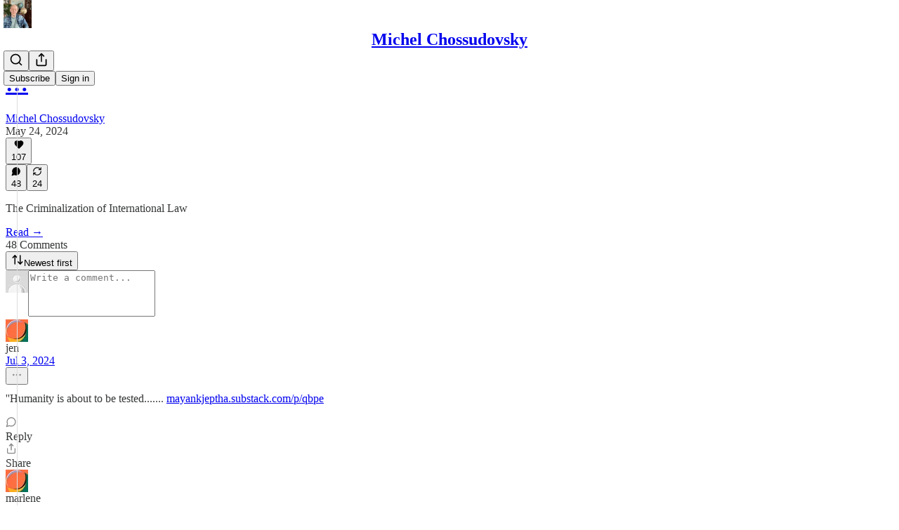

--- FILE ---
content_type: text/html; charset=utf-8
request_url: https://michelchossudovsky.substack.com/p/when-the-lie-becomes-the-truth-israel/comments
body_size: 64503
content:
<!DOCTYPE html>
<html lang="en">
    <head>
        <meta charset="utf-8" />
        <meta name="norton-safeweb-site-verification" content="24usqpep0ejc5w6hod3dulxwciwp0djs6c6ufp96av3t4whuxovj72wfkdjxu82yacb7430qjm8adbd5ezlt4592dq4zrvadcn9j9n-0btgdzpiojfzno16-fnsnu7xd" />
        
        <link rel="preconnect" href="https://substackcdn.com" />
        

        
            <title data-rh="true">Comments -  When The Lie becomes the Truth: &quot;Israel is the Victim of Palestinian Aggression”. According to the ICC, &quot;There is No Genocide&quot;. </title>
            
            <meta data-rh="true" name="theme-color" content="#ffffff"/><meta data-rh="true" property="og:type" content="article"/><meta data-rh="true" property="og:title" content=" When The Lie becomes the Truth: &quot;Israel is the Victim of Palestinian Aggression”. According to the ICC, &quot;There is No Genocide&quot;. "/><meta data-rh="true" name="twitter:title" content=" When The Lie becomes the Truth: &quot;Israel is the Victim of Palestinian Aggression”. According to the ICC, &quot;There is No Genocide&quot;. "/><meta data-rh="true" name="description" content="The Criminalization of International Law"/><meta data-rh="true" property="og:description" content="The Criminalization of International Law"/><meta data-rh="true" name="twitter:description" content="The Criminalization of International Law"/><meta data-rh="true" property="og:image" content="https://substackcdn.com/image/fetch/$s_!jKGY!,w_1200,h_675,c_fill,f_jpg,q_auto:good,fl_progressive:steep,g_auto/https%3A%2F%2Fsubstack-post-media.s3.amazonaws.com%2Fpublic%2Fimages%2F16095639-62a2-4239-9f55-23a64e352960_400x496.jpeg"/><meta data-rh="true" name="twitter:image" content="https://substackcdn.com/image/fetch/$s_!yiWz!,f_auto,q_auto:best,fl_progressive:steep/https%3A%2F%2Fmichelchossudovsky.substack.com%2Fapi%2Fv1%2Fpost_preview%2F144956430%2Ftwitter.jpg%3Fversion%3D4"/><meta data-rh="true" name="twitter:card" content="summary_large_image"/>
            
            
        

        

        <style>
          @layer legacy, tailwind, pencraftReset, pencraft;
        </style>

        
        <link rel="preload" as="style" href="https://substackcdn.com/bundle/theme/main.57ec6396ea4b5be03b65.css" />
        
        <link rel="preload" as="style" href="https://substackcdn.com/bundle/theme/color_links.c9908948e2f4e05476e6.css" />
        
        
        

        
            
                <link rel="stylesheet" type="text/css" href="https://substackcdn.com/bundle/static/css/7276.087307e6.css" />
            
                <link rel="stylesheet" type="text/css" href="https://substackcdn.com/bundle/static/css/70.ad2da59f.css" />
            
                <link rel="stylesheet" type="text/css" href="https://substackcdn.com/bundle/static/css/2862.c66cf9f6.css" />
            
                <link rel="stylesheet" type="text/css" href="https://substackcdn.com/bundle/static/css/8577.8d59a919.css" />
            
                <link rel="stylesheet" type="text/css" href="https://substackcdn.com/bundle/static/css/4428.a1e58631.css" />
            
                <link rel="stylesheet" type="text/css" href="https://substackcdn.com/bundle/static/css/5611.463006e7.css" />
            
                <link rel="stylesheet" type="text/css" href="https://substackcdn.com/bundle/static/css/5234.05e42d3b.css" />
            
                <link rel="stylesheet" type="text/css" href="https://substackcdn.com/bundle/static/css/5366.d69f31f9.css" />
            
                <link rel="stylesheet" type="text/css" href="https://substackcdn.com/bundle/static/css/5490.98293a30.css" />
            
                <link rel="stylesheet" type="text/css" href="https://substackcdn.com/bundle/static/css/5986.b8c2a441.css" />
            
                <link rel="stylesheet" type="text/css" href="https://substackcdn.com/bundle/static/css/main.aba729d8.css" />
            
                <link rel="stylesheet" type="text/css" href="https://substackcdn.com/bundle/static/css/6379.813be60f.css" />
            
                <link rel="stylesheet" type="text/css" href="https://substackcdn.com/bundle/static/css/5986.b8c2a441.css" />
            
                <link rel="stylesheet" type="text/css" href="https://substackcdn.com/bundle/static/css/5490.98293a30.css" />
            
                <link rel="stylesheet" type="text/css" href="https://substackcdn.com/bundle/static/css/5366.d69f31f9.css" />
            
                <link rel="stylesheet" type="text/css" href="https://substackcdn.com/bundle/static/css/5234.05e42d3b.css" />
            
                <link rel="stylesheet" type="text/css" href="https://substackcdn.com/bundle/static/css/5611.463006e7.css" />
            
                <link rel="stylesheet" type="text/css" href="https://substackcdn.com/bundle/static/css/4428.a1e58631.css" />
            
                <link rel="stylesheet" type="text/css" href="https://substackcdn.com/bundle/static/css/8577.8d59a919.css" />
            
                <link rel="stylesheet" type="text/css" href="https://substackcdn.com/bundle/static/css/2862.c66cf9f6.css" />
            
        

        
        
        
        
        <meta name="viewport" content="width=device-width, initial-scale=1, maximum-scale=1, user-scalable=0, viewport-fit=cover" />
        <meta name="author" content="Michel Chossudovsky" />
        <meta property="og:url" content="https://michelchossudovsky.substack.com/p/when-the-lie-becomes-the-truth-israel/comments" />
        
        
        <link rel="canonical" href="https://michelchossudovsky.substack.com/p/when-the-lie-becomes-the-truth-israel/comments" />
        

        

        

        

        
            
                <link rel="shortcut icon" href="https://substackcdn.com/image/fetch/$s_!8EKi!,f_auto,q_auto:good,fl_progressive:steep/https%3A%2F%2Fsubstack-post-media.s3.amazonaws.com%2Fpublic%2Fimages%2Fd71b2f21-1d4a-4482-b143-92aefd5086df%2Ffavicon.ico">
            
        
            
                <link rel="icon" type="image/png" sizes="16x16" href="https://substackcdn.com/image/fetch/$s_!OLj2!,f_auto,q_auto:good,fl_progressive:steep/https%3A%2F%2Fsubstack-post-media.s3.amazonaws.com%2Fpublic%2Fimages%2Fd71b2f21-1d4a-4482-b143-92aefd5086df%2Ffavicon-16x16.png">
            
        
            
                <link rel="icon" type="image/png" sizes="32x32" href="https://substackcdn.com/image/fetch/$s_!c4KH!,f_auto,q_auto:good,fl_progressive:steep/https%3A%2F%2Fsubstack-post-media.s3.amazonaws.com%2Fpublic%2Fimages%2Fd71b2f21-1d4a-4482-b143-92aefd5086df%2Ffavicon-32x32.png">
            
        
            
                <link rel="icon" type="image/png" sizes="48x48" href="https://substackcdn.com/image/fetch/$s_!Jooh!,f_auto,q_auto:good,fl_progressive:steep/https%3A%2F%2Fsubstack-post-media.s3.amazonaws.com%2Fpublic%2Fimages%2Fd71b2f21-1d4a-4482-b143-92aefd5086df%2Ffavicon-48x48.png">
            
        
            
                <link rel="apple-touch-icon" sizes="57x57" href="https://substackcdn.com/image/fetch/$s_!DPDm!,f_auto,q_auto:good,fl_progressive:steep/https%3A%2F%2Fsubstack-post-media.s3.amazonaws.com%2Fpublic%2Fimages%2Fd71b2f21-1d4a-4482-b143-92aefd5086df%2Fapple-touch-icon-57x57.png">
            
        
            
                <link rel="apple-touch-icon" sizes="60x60" href="https://substackcdn.com/image/fetch/$s_!VbUH!,f_auto,q_auto:good,fl_progressive:steep/https%3A%2F%2Fsubstack-post-media.s3.amazonaws.com%2Fpublic%2Fimages%2Fd71b2f21-1d4a-4482-b143-92aefd5086df%2Fapple-touch-icon-60x60.png">
            
        
            
                <link rel="apple-touch-icon" sizes="72x72" href="https://substackcdn.com/image/fetch/$s_!jYNC!,f_auto,q_auto:good,fl_progressive:steep/https%3A%2F%2Fsubstack-post-media.s3.amazonaws.com%2Fpublic%2Fimages%2Fd71b2f21-1d4a-4482-b143-92aefd5086df%2Fapple-touch-icon-72x72.png">
            
        
            
                <link rel="apple-touch-icon" sizes="76x76" href="https://substackcdn.com/image/fetch/$s_!Nu4l!,f_auto,q_auto:good,fl_progressive:steep/https%3A%2F%2Fsubstack-post-media.s3.amazonaws.com%2Fpublic%2Fimages%2Fd71b2f21-1d4a-4482-b143-92aefd5086df%2Fapple-touch-icon-76x76.png">
            
        
            
                <link rel="apple-touch-icon" sizes="114x114" href="https://substackcdn.com/image/fetch/$s_!W13a!,f_auto,q_auto:good,fl_progressive:steep/https%3A%2F%2Fsubstack-post-media.s3.amazonaws.com%2Fpublic%2Fimages%2Fd71b2f21-1d4a-4482-b143-92aefd5086df%2Fapple-touch-icon-114x114.png">
            
        
            
                <link rel="apple-touch-icon" sizes="120x120" href="https://substackcdn.com/image/fetch/$s_!1mCZ!,f_auto,q_auto:good,fl_progressive:steep/https%3A%2F%2Fsubstack-post-media.s3.amazonaws.com%2Fpublic%2Fimages%2Fd71b2f21-1d4a-4482-b143-92aefd5086df%2Fapple-touch-icon-120x120.png">
            
        
            
                <link rel="apple-touch-icon" sizes="144x144" href="https://substackcdn.com/image/fetch/$s_!s_ba!,f_auto,q_auto:good,fl_progressive:steep/https%3A%2F%2Fsubstack-post-media.s3.amazonaws.com%2Fpublic%2Fimages%2Fd71b2f21-1d4a-4482-b143-92aefd5086df%2Fapple-touch-icon-144x144.png">
            
        
            
                <link rel="apple-touch-icon" sizes="152x152" href="https://substackcdn.com/image/fetch/$s_!JqgU!,f_auto,q_auto:good,fl_progressive:steep/https%3A%2F%2Fsubstack-post-media.s3.amazonaws.com%2Fpublic%2Fimages%2Fd71b2f21-1d4a-4482-b143-92aefd5086df%2Fapple-touch-icon-152x152.png">
            
        
            
                <link rel="apple-touch-icon" sizes="167x167" href="https://substackcdn.com/image/fetch/$s_!OJkC!,f_auto,q_auto:good,fl_progressive:steep/https%3A%2F%2Fsubstack-post-media.s3.amazonaws.com%2Fpublic%2Fimages%2Fd71b2f21-1d4a-4482-b143-92aefd5086df%2Fapple-touch-icon-167x167.png">
            
        
            
                <link rel="apple-touch-icon" sizes="180x180" href="https://substackcdn.com/image/fetch/$s_!mSKe!,f_auto,q_auto:good,fl_progressive:steep/https%3A%2F%2Fsubstack-post-media.s3.amazonaws.com%2Fpublic%2Fimages%2Fd71b2f21-1d4a-4482-b143-92aefd5086df%2Fapple-touch-icon-180x180.png">
            
        
            
                <link rel="apple-touch-icon" sizes="1024x1024" href="https://substackcdn.com/image/fetch/$s_!9kBg!,f_auto,q_auto:good,fl_progressive:steep/https%3A%2F%2Fsubstack-post-media.s3.amazonaws.com%2Fpublic%2Fimages%2Fd71b2f21-1d4a-4482-b143-92aefd5086df%2Fapple-touch-icon-1024x1024.png">
            
        
            
        
            
        
            
        

        

        
            <link rel="alternate" type="application/rss+xml" href="/feed" title="Michel Chossudovsky"/>
        

        
        
        

        <style>:root{--color_theme_bg_pop:#0d3180;--background_pop:#0d3180;--cover_bg_color:#FFFFFF;--cover_bg_color_secondary:#f0f0f0;--background_pop_darken:#0b2869;--print_on_pop:#ffffff;--color_theme_bg_pop_darken:#0b2869;--color_theme_print_on_pop:#ffffff;--color_theme_bg_pop_20:rgba(13, 49, 128, 0.2);--color_theme_bg_pop_30:rgba(13, 49, 128, 0.3);--print_pop:#0d3180;--color_theme_accent:#0d3180;--cover_print_primary:#363737;--cover_print_secondary:#757575;--cover_print_tertiary:#b6b6b6;--cover_border_color:#0d3180;--font_family_body_preset:'SF Pro Display', -apple-system, system-ui, BlinkMacSystemFont, 'Inter', 'Segoe UI', Roboto, Helvetica, Arial, sans-serif, 'Apple Color Emoji', 'Segoe UI Emoji', 'Segoe UI Symbol';--font_weight_body_preset:400;--font_preset_body:sans;--home_hero:magaziney;--home_posts:list;--home_show_top_posts:true;--web_bg_color:#ffffff;--background_contrast_1:#f0f0f0;--background_contrast_2:#dddddd;--background_contrast_3:#b7b7b7;--background_contrast_4:#929292;--background_contrast_5:#515151;--color_theme_bg_contrast_1:#f0f0f0;--color_theme_bg_contrast_2:#dddddd;--color_theme_bg_contrast_3:#b7b7b7;--color_theme_bg_contrast_4:#929292;--color_theme_bg_contrast_5:#515151;--color_theme_bg_elevated:#ffffff;--color_theme_bg_elevated_secondary:#f0f0f0;--color_theme_bg_elevated_tertiary:#dddddd;--color_theme_detail:#e6e6e6;--background_contrast_pop:rgba(13, 49, 128, 0.4);--color_theme_bg_contrast_pop:rgba(13, 49, 128, 0.4);--theme_bg_is_dark:0;--print_on_web_bg_color:#363737;--print_secondary_on_web_bg_color:#868787;--background_pop_rgb:13, 49, 128;--color_theme_bg_pop_rgb:13, 49, 128;--color_theme_accent_rgb:13, 49, 128;}</style>

        
            <link rel="stylesheet" href="https://substackcdn.com/bundle/theme/main.57ec6396ea4b5be03b65.css" />
        
            <link rel="stylesheet" href="https://substackcdn.com/bundle/theme/color_links.c9908948e2f4e05476e6.css" />
        

        <style></style>

        

        

        

        
    </head>

    <body class="">
        

        

        

        

        

        

        <div id="entry">
            <div id="main" class="main typography use-theme-bg"><div class="pencraft pc-display-contents pc-reset pubTheme-yiXxQA"><div data-testid="navbar" class="main-menu"><div class="mainMenuContent-DME8DR"><div style="position:relative;height:71px;" class="pencraft pc-display-flex pc-gap-12 pc-paddingLeft-20 pc-paddingRight-20 pc-justifyContent-space-between pc-alignItems-center pc-reset border-bottom-detail-k1F6C4 topBar-pIF0J1"><div style="flex-basis:0px;flex-grow:1;" class="logoContainer-p12gJb"><a href="/" native class="pencraft pc-display-contents pc-reset"><div draggable="false" class="pencraft pc-display-flex pc-position-relative pc-reset"><div style="width:40px;height:40px;" class="pencraft pc-display-flex pc-reset bg-white-ZBV5av pc-borderRadius-sm overflow-hidden-WdpwT6 sizing-border-box-DggLA4"><picture><source type="image/webp" srcset="https://substackcdn.com/image/fetch/$s_!uTlw!,w_80,h_80,c_fill,f_webp,q_auto:good,fl_progressive:steep,g_auto/https%3A%2F%2Fsubstack-post-media.s3.amazonaws.com%2Fpublic%2Fimages%2F420da7f3-748e-4a2e-9b20-f973137faad1_1080x1080.png"/><img src="https://substackcdn.com/image/fetch/$s_!uTlw!,w_80,h_80,c_fill,f_auto,q_auto:good,fl_progressive:steep,g_auto/https%3A%2F%2Fsubstack-post-media.s3.amazonaws.com%2Fpublic%2Fimages%2F420da7f3-748e-4a2e-9b20-f973137faad1_1080x1080.png" sizes="100vw" alt="Michel Chossudovsky" width="80" height="80" style="width:40px;height:40px;" draggable="false" class="img-OACg1c object-fit-cover-u4ReeV pencraft pc-reset"/></picture></div></div></a></div><div style="flex-grow:0;" class="titleContainer-DJYq5v"><h1 class="pencraft pc-reset font-pub-headings-FE5byy reset-IxiVJZ title-oOnUGd"><a href="/" class="pencraft pc-display-contents pc-reset">Michel Chossudovsky</a></h1></div><div style="flex-basis:0px;flex-grow:1;" class="pencraft pc-display-flex pc-justifyContent-flex-end pc-alignItems-center pc-reset"><div class="buttonsContainer-SJBuep"><div class="pencraft pc-display-flex pc-gap-8 pc-justifyContent-flex-end pc-alignItems-center pc-reset navbar-buttons"><div class="pencraft pc-display-flex pc-gap-4 pc-reset"><span data-state="closed"><button tabindex="0" type="button" aria-label="Search" class="pencraft pc-reset pencraft iconButton-mq_Et5 iconButtonBase-dJGHgN buttonBase-GK1x3M buttonStyle-r7yGCK size_md-gCDS3o priority_tertiary-rlke8z"><svg xmlns="http://www.w3.org/2000/svg" width="20" height="20" viewBox="0 0 24 24" fill="none" stroke="currentColor" stroke-width="2" stroke-linecap="round" stroke-linejoin="round" class="lucide lucide-search"><circle cx="11" cy="11" r="8"></circle><path d="m21 21-4.3-4.3"></path></svg></button></span><button tabindex="0" type="button" aria-label="Share Publication" id="headlessui-menu-button-P0-5" aria-haspopup="menu" aria-expanded="false" data-headlessui-state class="pencraft pc-reset pencraft iconButton-mq_Et5 iconButtonBase-dJGHgN buttonBase-GK1x3M buttonStyle-r7yGCK size_md-gCDS3o priority_tertiary-rlke8z"><svg xmlns="http://www.w3.org/2000/svg" width="20" height="20" viewBox="0 0 24 24" fill="none" stroke="currentColor" stroke-width="2" stroke-linecap="round" stroke-linejoin="round" class="lucide lucide-share"><path d="M4 12v8a2 2 0 0 0 2 2h12a2 2 0 0 0 2-2v-8"></path><polyline points="16 6 12 2 8 6"></polyline><line x1="12" x2="12" y1="2" y2="15"></line></svg></button></div><button tabindex="0" type="button" data-testid="noncontributor-cta-button" class="pencraft pc-reset pencraft buttonBase-GK1x3M buttonText-X0uSmG buttonStyle-r7yGCK priority_primary-RfbeYt size_md-gCDS3o">Subscribe</button><button tabindex="0" type="button" native data-href="https://substack.com/sign-in?redirect=%2Fp%2Fwhen-the-lie-becomes-the-truth-israel%2Fcomments&amp;for_pub=michelchossudovsky" class="pencraft pc-reset pencraft buttonBase-GK1x3M buttonText-X0uSmG buttonStyle-r7yGCK priority_tertiary-rlke8z size_md-gCDS3o">Sign in</button></div></div></div></div></div><div style="height:72px;"></div></div></div><div class="pencraft pc-display-contents pc-reset pubTheme-yiXxQA"><div class="comments-page"><div class="container"><table role="presentation" width="auto" border="0" cellspacing="0" cellpadding="0" class="thread-head typography "><tr><td><table role="presentation" width="auto" border="0" cellspacing="0" cellpadding="0"><tr><td><div class="visibility-check"></div></td></tr><tr><td><table role="presentation" width="auto" border="0" cellspacing="0" cellpadding="0"><tr><td><div role="region" aria-label="Post header" class="post-header"><h1 dir="auto" class="post-title published title-X77sOw"><a href="https://michelchossudovsky.substack.com/p/when-the-lie-becomes-the-truth-israel">…</a></h1><div class="post-ufi style-compressed themed"><div class="ufi-preamble themed"><div class="ufi-preamble-label author"><span data-state="closed"><a href="https://substack.com/@michelchossudovsky1">Michel Chossudovsky</a></span></div><div title="2024-05-24T22:09:44.690Z" class="ufi-preamble-label post-date"><time datetime="2024-05-24T22:09:44.690Z">May 24, 2024</time></div></div><div class="like-button-container post-ufi-button style-compressed"><button tabindex="0" type="button" aria-label="Like (107)" aria-pressed="false" class="pencraft pc-reset pencraft post-ufi-button style-compressed has-label with-border"><svg role="img" style="height:14px;width:14px;" width="14" height="14" viewBox="0 0 24 24" fill="#000000" stroke-width="2" stroke="#000" xmlns="http://www.w3.org/2000/svg" class="icon"><g><title></title><svg xmlns="http://www.w3.org/2000/svg" width="24" height="24" viewBox="0 0 24 24" stroke-width="2" stroke-linecap="round" stroke-linejoin="round" class="lucide lucide-heart"><path d="M19 14c1.49-1.46 3-3.21 3-5.5A5.5 5.5 0 0 0 16.5 3c-1.76 0-3 .5-4.5 2-1.5-1.5-2.74-2-4.5-2A5.5 5.5 0 0 0 2 8.5c0 2.3 1.5 4.05 3 5.5l7 7Z"></path></svg></g></svg><div class="label">107</div></button></div><button tabindex="0" type="button" aria-label="View comments (48)" data-href="https://michelchossudovsky.substack.com/p/when-the-lie-becomes-the-truth-israel/comments" class="pencraft pc-reset pencraft post-ufi-button style-compressed post-ufi-comment-button has-label with-border"><svg role="img" style="height:14px;width:14px;" width="14" height="14" viewBox="0 0 24 24" fill="#000000" stroke-width="2" stroke="#000" xmlns="http://www.w3.org/2000/svg" class="icon"><g><title></title><svg xmlns="http://www.w3.org/2000/svg" width="24" height="24" viewBox="0 0 24 24" stroke-width="2" stroke-linecap="round" stroke-linejoin="round" class="lucide lucide-message-circle"><path d="M7.9 20A9 9 0 1 0 4 16.1L2 22Z"></path></svg></g></svg><div class="label">48</div></button><button tabindex="0" type="button" class="pencraft pc-reset pencraft post-ufi-button style-compressed has-label with-border"><svg role="img" style="height:14px;width:14px;" width="14" height="14" viewBox="0 0 24 24" fill="none" stroke-width="2" stroke="#000" xmlns="http://www.w3.org/2000/svg" class="icon"><g><title></title><path d="M21 3V8M21 8H16M21 8L18 5.29962C16.7056 4.14183 15.1038 3.38328 13.3879 3.11547C11.6719 2.84766 9.9152 3.08203 8.32951 3.79031C6.74382 4.49858 5.39691 5.65051 4.45125 7.10715C3.5056 8.5638 3.00158 10.2629 3 11.9996M3 21V16M3 16H8M3 16L6 18.7C7.29445 19.8578 8.89623 20.6163 10.6121 20.8841C12.3281 21.152 14.0848 20.9176 15.6705 20.2093C17.2562 19.501 18.6031 18.3491 19.5487 16.8925C20.4944 15.4358 20.9984 13.7367 21 12" stroke-linecap="round" stroke-linejoin="round"></path></g></svg><div class="label">24</div></button></div></div></td></tr><tr><td><div dir="auto" class="body markup"><p>The Criminalization of International Law</p></div></td></tr><tr><td><a href="/p/when-the-lie-becomes-the-truth-israel" native class="thread-head-cta">Read →</a></td></tr></table></td></tr><tr><td><div class="visibility-check"></div></td></tr></table></td></tr></table></div><div class="container"><div class="pencraft pc-display-flex pc-paddingTop-8 pc-paddingBottom-8 pc-justifyContent-space-between pc-alignItems-center pc-reset"><div class="pencraft pc-reset color-primary-zABazT font-text-qe4AeH size-19-Avxa7J weight-bold-DmI9lw reset-IxiVJZ">48 Comments</div><button tabindex="0" type="button" id="headlessui-menu-button-P0-36" aria-haspopup="menu" aria-expanded="false" data-headlessui-state class="pencraft pc-reset pencraft buttonBase-GK1x3M buttonText-X0uSmG buttonStyle-r7yGCK priority_secondary-S63h9o size_sm-G3LciD"><svg xmlns="http://www.w3.org/2000/svg" width="18" height="18" viewBox="0 0 24 24" fill="none" stroke="currentColor" stroke-width="2" stroke-linecap="round" stroke-linejoin="round" class="lucide lucide-arrow-up-down"><path d="m21 16-4 4-4-4"></path><path d="M17 20V4"></path><path d="m3 8 4-4 4 4"></path><path d="M7 4v16"></path></svg>Newest first</button></div><div data-test-id="comment-input" class="pencraft pc-display-flex pc-reset flex-grow-rzmknG"><form class="form-CkZ7Kt"><div style="--scale:32px;" class="pencraft pc-display-flex pc-width-32 pc-height-32 pc-justifyContent-center pc-alignItems-center pc-position-relative pc-reset bg-secondary-UUD3_J flex-auto-j3S2WA outline-detail-vcQLyr pc-borderRadius-full overflow-hidden-WdpwT6 sizing-border-box-DggLA4 container-TAtrWj"><div style="--scale:32px;" title="User" class="pencraft pc-display-flex pc-width-32 pc-height-32 pc-justifyContent-center pc-alignItems-center pc-position-relative pc-reset bg-secondary-UUD3_J flex-auto-j3S2WA outline-detail-vcQLyr pc-borderRadius-full overflow-hidden-WdpwT6 sizing-border-box-DggLA4 container-TAtrWj"><picture><source type="image/webp" srcset="https://substackcdn.com/image/fetch/$s_!TnFC!,w_32,h_32,c_fill,f_webp,q_auto:good,fl_progressive:steep/https%3A%2F%2Fsubstack.com%2Fimg%2Favatars%2Fdefault-light.png 32w, https://substackcdn.com/image/fetch/$s_!TnFC!,w_64,h_64,c_fill,f_webp,q_auto:good,fl_progressive:steep/https%3A%2F%2Fsubstack.com%2Fimg%2Favatars%2Fdefault-light.png 64w, https://substackcdn.com/image/fetch/$s_!TnFC!,w_96,h_96,c_fill,f_webp,q_auto:good,fl_progressive:steep/https%3A%2F%2Fsubstack.com%2Fimg%2Favatars%2Fdefault-light.png 96w" sizes="32px"/><img src="https://substackcdn.com/image/fetch/$s_!TnFC!,w_32,h_32,c_fill,f_auto,q_auto:good,fl_progressive:steep/https%3A%2F%2Fsubstack.com%2Fimg%2Favatars%2Fdefault-light.png" sizes="32px" alt="User's avatar" srcset="https://substackcdn.com/image/fetch/$s_!TnFC!,w_32,h_32,c_fill,f_auto,q_auto:good,fl_progressive:steep/https%3A%2F%2Fsubstack.com%2Fimg%2Favatars%2Fdefault-light.png 32w, https://substackcdn.com/image/fetch/$s_!TnFC!,w_64,h_64,c_fill,f_auto,q_auto:good,fl_progressive:steep/https%3A%2F%2Fsubstack.com%2Fimg%2Favatars%2Fdefault-light.png 64w, https://substackcdn.com/image/fetch/$s_!TnFC!,w_96,h_96,c_fill,f_auto,q_auto:good,fl_progressive:steep/https%3A%2F%2Fsubstack.com%2Fimg%2Favatars%2Fdefault-light.png 96w" width="32" height="32" draggable="false" class="img-OACg1c object-fit-cover-u4ReeV pencraft pc-reset"/></picture></div></div><div class="pencraft pc-display-flex pc-flexDirection-column pc-gap-8 pc-reset flex-grow-rzmknG"><textarea name="body" placeholder="Write a comment..." aria-label="Write a comment..." rows="4" class="pencraft input-qHk4bN autogrowing-_ipn9Y textarea-GbEjRX inputText-pV_yWb"></textarea><div data-state="closed" class="pencraft pc-display-flex pc-flexDirection-column pc-reset overflow-hidden-WdpwT6"></div></div></form></div><div class="comment-list-container"><div class="comment-list"><div class="comment-list-items"><div class="comment"><div id="comment-60778487" class="comment-anchor"></div><div id="comment-60778487-reply" class="comment-anchor"></div><div role="article" aria-label="Comment by jen" class="pencraft pc-display-flex pc-gap-12 pc-paddingBottom-12 pc-reset comment-content"><div class="pencraft pc-display-flex pc-flexDirection-column pc-reset"><a href="https://substack.com/profile/250477712-jen?utm_source=comment" aria-label="View jen's profile" class="pencraft pc-display-contents pc-reset"><div style="--scale:32px;" tabindex="0" class="pencraft pc-display-flex pc-width-32 pc-height-32 pc-justifyContent-center pc-alignItems-center pc-position-relative pc-reset bg-secondary-UUD3_J flex-auto-j3S2WA animate-XFJxE4 outline-detail-vcQLyr pc-borderRadius-full overflow-hidden-WdpwT6 sizing-border-box-DggLA4 pressable-sm-YIJFKJ showFocus-sk_vEm container-TAtrWj interactive-UkK0V6"><div style="--scale:32px;" title="jen" class="pencraft pc-display-flex pc-width-32 pc-height-32 pc-justifyContent-center pc-alignItems-center pc-position-relative pc-reset bg-secondary-UUD3_J flex-auto-j3S2WA outline-detail-vcQLyr pc-borderRadius-full overflow-hidden-WdpwT6 sizing-border-box-DggLA4 container-TAtrWj"><picture><source type="image/webp" srcset="https://substackcdn.com/image/fetch/$s_!Tfxb!,w_32,h_32,c_fill,f_webp,q_auto:good,fl_progressive:steep/https%3A%2F%2Fsubstack.com%2Fimg%2Favatars%2Forange.png 32w, https://substackcdn.com/image/fetch/$s_!Tfxb!,w_64,h_64,c_fill,f_webp,q_auto:good,fl_progressive:steep/https%3A%2F%2Fsubstack.com%2Fimg%2Favatars%2Forange.png 64w, https://substackcdn.com/image/fetch/$s_!Tfxb!,w_96,h_96,c_fill,f_webp,q_auto:good,fl_progressive:steep/https%3A%2F%2Fsubstack.com%2Fimg%2Favatars%2Forange.png 96w" sizes="32px"/><img src="https://substackcdn.com/image/fetch/$s_!Tfxb!,w_32,h_32,c_fill,f_auto,q_auto:good,fl_progressive:steep/https%3A%2F%2Fsubstack.com%2Fimg%2Favatars%2Forange.png" sizes="32px" alt="jen's avatar" srcset="https://substackcdn.com/image/fetch/$s_!Tfxb!,w_32,h_32,c_fill,f_auto,q_auto:good,fl_progressive:steep/https%3A%2F%2Fsubstack.com%2Fimg%2Favatars%2Forange.png 32w, https://substackcdn.com/image/fetch/$s_!Tfxb!,w_64,h_64,c_fill,f_auto,q_auto:good,fl_progressive:steep/https%3A%2F%2Fsubstack.com%2Fimg%2Favatars%2Forange.png 64w, https://substackcdn.com/image/fetch/$s_!Tfxb!,w_96,h_96,c_fill,f_auto,q_auto:good,fl_progressive:steep/https%3A%2F%2Fsubstack.com%2Fimg%2Favatars%2Forange.png 96w" width="32" height="32" draggable="false" class="img-OACg1c object-fit-cover-u4ReeV pencraft pc-reset"/></picture></div></div></a></div><div class="pencraft pc-display-flex pc-flexDirection-column pc-reset flex-grow-rzmknG"><div class="pencraft pc-display-flex pc-reset"><div class="pencraft pc-display-flex pc-flexDirection-column pc-gap-4 pc-reset"><div class="pencraft pc-display-flex pc-minWidth-0 pc-gap-8 pc-alignItems-center pc-height-20 pc-reset line-height-20-t4M0El font-text-qe4AeH size-15-Psle70 weight-regular-mUq6Gb"><div class="pencraft pc-display-flex pc-minWidth-0 pc-gap-8 pc-alignItems-center pc-reset flex-grow-rzmknG"><div class="pencraft pc-display-flex pc-gap-6 pc-reset color-primary-zABazT line-height-20-t4M0El font-text-qe4AeH size-13-hZTUKr weight-regular-mUq6Gb reset-IxiVJZ"><span class="pencraft pc-reset line-height-20-t4M0El font-text-qe4AeH size-15-Psle70 weight-medium-fw81nC reset-IxiVJZ"><span data-state="closed"><span class="pencraft pc-reset decoration-hover-underline-ClDVRM reset-IxiVJZ"><a href="https://substack.com/profile/250477712-jen?utm_source=substack-feed-item" showBack class="link-LIBpto">jen</a></span></span> </span></div><a href="https://michelchossudovsky.substack.com/p/when-the-lie-becomes-the-truth-israel/comment/60778487" rel="nofollow" native title="Jul 3, 2024, 12:31 AM" class="pencraft pc-reset color-secondary-ls1g8s decoration-hover-underline-ClDVRM reset-IxiVJZ"><span class="pencraft pc-reset color-secondary-ls1g8s line-height-20-t4M0El font-text-qe4AeH size-13-hZTUKr weight-regular-mUq6Gb reset-IxiVJZ">Jul 3, 2024</span></a></div></div></div><div class="pencraft pc-display-flex pc-flexDirection-column pc-reset flex-grow-rzmknG"></div><div class="pencraft pc-display-flex pc-reset triggerContainer-eX588u"><button tabindex="0" type="button" aria-label="Ellipsis" id="headlessui-menu-button-P0-48" aria-haspopup="menu" aria-expanded="false" data-headlessui-state class="pencraft pc-reset pencraft trigger-j08Uop iconButton-mq_Et5 iconButtonBase-dJGHgN buttonBase-GK1x3M buttonStyle-r7yGCK size_sm-G3LciD priority_quaternary-kpMibu"><svg xmlns="http://www.w3.org/2000/svg" width="16" height="16" viewBox="0 0 24 24" fill="none" stroke="currentColor" stroke-width="2" stroke-linecap="round" stroke-linejoin="round" class="lucide lucide-ellipsis"><circle cx="12" cy="12" r="1"></circle><circle cx="19" cy="12" r="1"></circle><circle cx="5" cy="12" r="1"></circle></svg></button></div></div><div class="comment-body"><p><span>''Humanity is about to be tested....... <a href="http://mayankjeptha.substack.com/p/qbpe" target="_blank" rel="nofollow ugc noopener" class="linkified">mayankjeptha.substack.com/p/qbpe</a></span></p></div><div class="pencraft pc-display-flex pc-gap-16 pc-paddingTop-8 pc-justifyContent-flex-start pc-alignItems-center pc-reset comment-actions withShareButton-hQzuEn"><span class="pencraft pc-reset decoration-hover-underline-ClDVRM reset-IxiVJZ"><a class="pencraft pc-reset link-_X6et2 link-LIBpto"><div class="pencraft pc-display-flex pc-gap-6 pc-alignItems-center pc-reset"><svg xmlns="http://www.w3.org/2000/svg" width="16" height="16" viewBox="0 0 24 24" fill="none" stroke="var(--color-fg-secondary-themed)" stroke-width="2" stroke-linecap="round" stroke-linejoin="round" class="lucide lucide-message-circle"><path d="M7.9 20A9 9 0 1 0 4 16.1L2 22Z"></path></svg><div class="pencraft pc-reset color-pub-secondary-text-hGQ02T line-height-20-t4M0El font-meta-MWBumP size-11-NuY2Zx weight-medium-fw81nC transform-uppercase-yKDgcq reset-IxiVJZ meta-EgzBVA">Reply</div></div></a></span><span class="pencraft pc-reset decoration-hover-underline-ClDVRM reset-IxiVJZ"><a class="pencraft pc-reset link-_X6et2 link-LIBpto"><div class="pencraft pc-display-flex pc-gap-6 pc-alignItems-center pc-reset"><svg xmlns="http://www.w3.org/2000/svg" width="16" height="16" viewBox="0 0 24 24" fill="none" stroke="var(--color-fg-secondary-themed)" stroke-width="2" stroke-linecap="round" stroke-linejoin="round" class="lucide lucide-share"><path d="M4 12v8a2 2 0 0 0 2 2h12a2 2 0 0 0 2-2v-8"></path><polyline points="16 6 12 2 8 6"></polyline><line x1="12" x2="12" y1="2" y2="15"></line></svg><div class="pencraft pc-reset color-pub-secondary-text-hGQ02T line-height-20-t4M0El font-meta-MWBumP size-11-NuY2Zx weight-medium-fw81nC transform-uppercase-yKDgcq reset-IxiVJZ meta-EgzBVA">Share</div></div></a></span></div><div data-state="closed" class="pencraft pc-display-flex pc-flexDirection-column pc-reset overflow-hidden-WdpwT6"></div></div></div></div><div class="comment"><div id="comment-58197630" class="comment-anchor"></div><div id="comment-58197630-reply" class="comment-anchor"></div><div role="article" aria-label="Comment by marlene" class="pencraft pc-display-flex pc-gap-12 pc-paddingBottom-12 pc-reset comment-content"><div class="pencraft pc-display-flex pc-flexDirection-column pc-reset"><a href="https://substack.com/profile/1544137-marlene?utm_source=comment" aria-label="View marlene's profile" class="pencraft pc-display-contents pc-reset"><div style="--scale:32px;" tabindex="0" class="pencraft pc-display-flex pc-width-32 pc-height-32 pc-justifyContent-center pc-alignItems-center pc-position-relative pc-reset bg-secondary-UUD3_J flex-auto-j3S2WA animate-XFJxE4 outline-detail-vcQLyr pc-borderRadius-full overflow-hidden-WdpwT6 sizing-border-box-DggLA4 pressable-sm-YIJFKJ showFocus-sk_vEm container-TAtrWj interactive-UkK0V6"><div style="--scale:32px;" title="marlene" class="pencraft pc-display-flex pc-width-32 pc-height-32 pc-justifyContent-center pc-alignItems-center pc-position-relative pc-reset bg-secondary-UUD3_J flex-auto-j3S2WA outline-detail-vcQLyr pc-borderRadius-full overflow-hidden-WdpwT6 sizing-border-box-DggLA4 container-TAtrWj"><picture><source type="image/webp" srcset="https://substackcdn.com/image/fetch/$s_!z8ys!,w_32,h_32,c_fill,f_webp,q_auto:good,fl_progressive:steep/https%3A%2F%2Fbucketeer-e05bbc84-baa3-437e-9518-adb32be77984.s3.amazonaws.com%2Fpublic%2Fimages%2F79b0462e-14cf-47b8-8547-2ac451d74709_144x144.png 32w, https://substackcdn.com/image/fetch/$s_!z8ys!,w_64,h_64,c_fill,f_webp,q_auto:good,fl_progressive:steep/https%3A%2F%2Fbucketeer-e05bbc84-baa3-437e-9518-adb32be77984.s3.amazonaws.com%2Fpublic%2Fimages%2F79b0462e-14cf-47b8-8547-2ac451d74709_144x144.png 64w, https://substackcdn.com/image/fetch/$s_!z8ys!,w_96,h_96,c_fill,f_webp,q_auto:good,fl_progressive:steep/https%3A%2F%2Fbucketeer-e05bbc84-baa3-437e-9518-adb32be77984.s3.amazonaws.com%2Fpublic%2Fimages%2F79b0462e-14cf-47b8-8547-2ac451d74709_144x144.png 96w" sizes="32px"/><img src="https://substackcdn.com/image/fetch/$s_!z8ys!,w_32,h_32,c_fill,f_auto,q_auto:good,fl_progressive:steep/https%3A%2F%2Fbucketeer-e05bbc84-baa3-437e-9518-adb32be77984.s3.amazonaws.com%2Fpublic%2Fimages%2F79b0462e-14cf-47b8-8547-2ac451d74709_144x144.png" sizes="32px" alt="marlene's avatar" srcset="https://substackcdn.com/image/fetch/$s_!z8ys!,w_32,h_32,c_fill,f_auto,q_auto:good,fl_progressive:steep/https%3A%2F%2Fbucketeer-e05bbc84-baa3-437e-9518-adb32be77984.s3.amazonaws.com%2Fpublic%2Fimages%2F79b0462e-14cf-47b8-8547-2ac451d74709_144x144.png 32w, https://substackcdn.com/image/fetch/$s_!z8ys!,w_64,h_64,c_fill,f_auto,q_auto:good,fl_progressive:steep/https%3A%2F%2Fbucketeer-e05bbc84-baa3-437e-9518-adb32be77984.s3.amazonaws.com%2Fpublic%2Fimages%2F79b0462e-14cf-47b8-8547-2ac451d74709_144x144.png 64w, https://substackcdn.com/image/fetch/$s_!z8ys!,w_96,h_96,c_fill,f_auto,q_auto:good,fl_progressive:steep/https%3A%2F%2Fbucketeer-e05bbc84-baa3-437e-9518-adb32be77984.s3.amazonaws.com%2Fpublic%2Fimages%2F79b0462e-14cf-47b8-8547-2ac451d74709_144x144.png 96w" width="32" height="32" draggable="false" class="img-OACg1c object-fit-cover-u4ReeV pencraft pc-reset"/></picture></div></div></a></div><div class="pencraft pc-display-flex pc-flexDirection-column pc-reset flex-grow-rzmknG"><div class="pencraft pc-display-flex pc-reset"><div class="pencraft pc-display-flex pc-flexDirection-column pc-gap-4 pc-reset"><div class="pencraft pc-display-flex pc-minWidth-0 pc-gap-8 pc-alignItems-center pc-height-20 pc-reset line-height-20-t4M0El font-text-qe4AeH size-15-Psle70 weight-regular-mUq6Gb"><div class="pencraft pc-display-flex pc-minWidth-0 pc-gap-8 pc-alignItems-center pc-reset flex-grow-rzmknG"><div class="pencraft pc-display-flex pc-gap-6 pc-reset color-primary-zABazT line-height-20-t4M0El font-text-qe4AeH size-13-hZTUKr weight-regular-mUq6Gb reset-IxiVJZ"><span class="pencraft pc-reset line-height-20-t4M0El font-text-qe4AeH size-15-Psle70 weight-medium-fw81nC reset-IxiVJZ"><span data-state="closed"><span class="pencraft pc-reset decoration-hover-underline-ClDVRM reset-IxiVJZ"><a href="https://substack.com/profile/1544137-marlene?utm_source=substack-feed-item" showBack class="link-LIBpto">marlene</a></span></span> </span></div><span data-state="closed"></span><a href="https://michelchossudovsky.substack.com/p/when-the-lie-becomes-the-truth-israel/comment/58197630" rel="nofollow" native title="Jun 4, 2024, 10:25 PM" class="pencraft pc-reset color-secondary-ls1g8s decoration-hover-underline-ClDVRM reset-IxiVJZ"><span class="pencraft pc-reset color-secondary-ls1g8s line-height-20-t4M0El font-text-qe4AeH size-13-hZTUKr weight-regular-mUq6Gb reset-IxiVJZ">Jun 4, 2024</span></a></div></div></div><div class="pencraft pc-display-flex pc-flexDirection-column pc-reset flex-grow-rzmknG"></div><div class="pencraft pc-display-flex pc-reset triggerContainer-eX588u"><button tabindex="0" type="button" aria-label="Ellipsis" id="headlessui-menu-button-P0-51" aria-haspopup="menu" aria-expanded="false" data-headlessui-state class="pencraft pc-reset pencraft trigger-j08Uop iconButton-mq_Et5 iconButtonBase-dJGHgN buttonBase-GK1x3M buttonStyle-r7yGCK size_sm-G3LciD priority_quaternary-kpMibu"><svg xmlns="http://www.w3.org/2000/svg" width="16" height="16" viewBox="0 0 24 24" fill="none" stroke="currentColor" stroke-width="2" stroke-linecap="round" stroke-linejoin="round" class="lucide lucide-ellipsis"><circle cx="12" cy="12" r="1"></circle><circle cx="19" cy="12" r="1"></circle><circle cx="5" cy="12" r="1"></circle></svg></button></div></div><div class="comment-body"><p><span>There is no truth but what islam declares to be the truth.  Meaning, there's a truth for them and another truth for us.   When palestinian jihadists strike Israel first (always a first strike) it's because of whatever excuse theey can come up with - they have a story prepared and they tell it.  The crime is that so many ignorant people believe them because they pray 5 times a day (when they're not killing an Israeli woman or child).  Because they want the world to believe that Israel is THEIR land and that gives them the right to murder not only the Jewish people but also the Christians.  See the bombed out churches through Israel.  Imagine having a &quot;bible&quot; (the koran) that tells its followers to kill the infidels compared to the Christian and Jewish bibles that tells them to love one another.  Then there's Allah, their god, BUT along comes muhammad, the almost opposite of the teachings of Allah, who preaches their duty is to kill people until the whole world is islamic.  They grow up believing this.  There are harsh penalties if they don't.  Now say Israel is their enemy because they make Israelt their enemy.  Not once did Israel strike first and when it retaliated it warned the palestinians it before they too action.  Unfortunately, islam has more &quot;friends&quot; than Israel.  But Israel has God, Yeshuah, and one day, soon, the tables will turn.  </span></p></div><div class="pencraft pc-display-flex pc-gap-16 pc-paddingTop-8 pc-justifyContent-flex-start pc-alignItems-center pc-reset comment-actions withShareButton-hQzuEn"><span class="pencraft pc-reset decoration-hover-underline-ClDVRM reset-IxiVJZ"><a class="pencraft pc-reset link-_X6et2 link-LIBpto"><div class="pencraft pc-display-flex pc-gap-6 pc-alignItems-center pc-reset"><svg xmlns="http://www.w3.org/2000/svg" width="16" height="16" viewBox="0 0 24 24" fill="none" stroke="var(--color-fg-secondary-themed)" stroke-width="2" stroke-linecap="round" stroke-linejoin="round" class="lucide lucide-message-circle"><path d="M7.9 20A9 9 0 1 0 4 16.1L2 22Z"></path></svg><div class="pencraft pc-reset color-pub-secondary-text-hGQ02T line-height-20-t4M0El font-meta-MWBumP size-11-NuY2Zx weight-medium-fw81nC transform-uppercase-yKDgcq reset-IxiVJZ meta-EgzBVA">Reply</div></div></a></span><span class="pencraft pc-reset decoration-hover-underline-ClDVRM reset-IxiVJZ"><a class="pencraft pc-reset link-_X6et2 link-LIBpto"><div class="pencraft pc-display-flex pc-gap-6 pc-alignItems-center pc-reset"><svg xmlns="http://www.w3.org/2000/svg" width="16" height="16" viewBox="0 0 24 24" fill="none" stroke="var(--color-fg-secondary-themed)" stroke-width="2" stroke-linecap="round" stroke-linejoin="round" class="lucide lucide-share"><path d="M4 12v8a2 2 0 0 0 2 2h12a2 2 0 0 0 2-2v-8"></path><polyline points="16 6 12 2 8 6"></polyline><line x1="12" x2="12" y1="2" y2="15"></line></svg><div class="pencraft pc-reset color-pub-secondary-text-hGQ02T line-height-20-t4M0El font-meta-MWBumP size-11-NuY2Zx weight-medium-fw81nC transform-uppercase-yKDgcq reset-IxiVJZ meta-EgzBVA">Share</div></div></a></span></div><div data-state="closed" class="pencraft pc-display-flex pc-flexDirection-column pc-reset overflow-hidden-WdpwT6"></div></div></div></div><div class="comment"><div id="comment-57726562" class="comment-anchor"></div><div id="comment-57726562-reply" class="comment-anchor"></div><div role="article" aria-label="Comment by GA Freckles" class="pencraft pc-display-flex pc-gap-12 pc-paddingBottom-12 pc-reset comment-content"><div class="pencraft pc-display-flex pc-flexDirection-column pc-reset"><a href="https://substack.com/profile/3573889-ga-freckles?utm_source=comment" aria-label="View GA Freckles's profile" class="pencraft pc-display-contents pc-reset"><div style="--scale:32px;" tabindex="0" class="pencraft pc-display-flex pc-width-32 pc-height-32 pc-justifyContent-center pc-alignItems-center pc-position-relative pc-reset bg-secondary-UUD3_J flex-auto-j3S2WA animate-XFJxE4 outline-detail-vcQLyr pc-borderRadius-full overflow-hidden-WdpwT6 sizing-border-box-DggLA4 pressable-sm-YIJFKJ showFocus-sk_vEm container-TAtrWj interactive-UkK0V6"><div style="--scale:32px;" title="GA Freckles" class="pencraft pc-display-flex pc-width-32 pc-height-32 pc-justifyContent-center pc-alignItems-center pc-position-relative pc-reset bg-secondary-UUD3_J flex-auto-j3S2WA outline-detail-vcQLyr pc-borderRadius-full overflow-hidden-WdpwT6 sizing-border-box-DggLA4 container-TAtrWj"><picture><source type="image/webp" srcset="https://substackcdn.com/image/fetch/$s_!GwTp!,w_32,h_32,c_fill,f_webp,q_auto:good,fl_progressive:steep/https%3A%2F%2Fsubstack-post-media.s3.amazonaws.com%2Fpublic%2Fimages%2F3c74d0b5-0c30-49e0-a953-b341e00fb589_693x807.jpeg 32w, https://substackcdn.com/image/fetch/$s_!GwTp!,w_64,h_64,c_fill,f_webp,q_auto:good,fl_progressive:steep/https%3A%2F%2Fsubstack-post-media.s3.amazonaws.com%2Fpublic%2Fimages%2F3c74d0b5-0c30-49e0-a953-b341e00fb589_693x807.jpeg 64w, https://substackcdn.com/image/fetch/$s_!GwTp!,w_96,h_96,c_fill,f_webp,q_auto:good,fl_progressive:steep/https%3A%2F%2Fsubstack-post-media.s3.amazonaws.com%2Fpublic%2Fimages%2F3c74d0b5-0c30-49e0-a953-b341e00fb589_693x807.jpeg 96w" sizes="32px"/><img src="https://substackcdn.com/image/fetch/$s_!GwTp!,w_32,h_32,c_fill,f_auto,q_auto:good,fl_progressive:steep/https%3A%2F%2Fsubstack-post-media.s3.amazonaws.com%2Fpublic%2Fimages%2F3c74d0b5-0c30-49e0-a953-b341e00fb589_693x807.jpeg" sizes="32px" alt="GA Freckles's avatar" srcset="https://substackcdn.com/image/fetch/$s_!GwTp!,w_32,h_32,c_fill,f_auto,q_auto:good,fl_progressive:steep/https%3A%2F%2Fsubstack-post-media.s3.amazonaws.com%2Fpublic%2Fimages%2F3c74d0b5-0c30-49e0-a953-b341e00fb589_693x807.jpeg 32w, https://substackcdn.com/image/fetch/$s_!GwTp!,w_64,h_64,c_fill,f_auto,q_auto:good,fl_progressive:steep/https%3A%2F%2Fsubstack-post-media.s3.amazonaws.com%2Fpublic%2Fimages%2F3c74d0b5-0c30-49e0-a953-b341e00fb589_693x807.jpeg 64w, https://substackcdn.com/image/fetch/$s_!GwTp!,w_96,h_96,c_fill,f_auto,q_auto:good,fl_progressive:steep/https%3A%2F%2Fsubstack-post-media.s3.amazonaws.com%2Fpublic%2Fimages%2F3c74d0b5-0c30-49e0-a953-b341e00fb589_693x807.jpeg 96w" width="32" height="32" draggable="false" class="img-OACg1c object-fit-cover-u4ReeV pencraft pc-reset"/></picture></div></div></a></div><div class="pencraft pc-display-flex pc-flexDirection-column pc-reset flex-grow-rzmknG"><div class="pencraft pc-display-flex pc-reset"><div class="pencraft pc-display-flex pc-flexDirection-column pc-gap-4 pc-reset"><div class="pencraft pc-display-flex pc-minWidth-0 pc-gap-8 pc-alignItems-center pc-height-20 pc-reset line-height-20-t4M0El font-text-qe4AeH size-15-Psle70 weight-regular-mUq6Gb"><div class="pencraft pc-display-flex pc-minWidth-0 pc-gap-8 pc-alignItems-center pc-reset flex-grow-rzmknG"><div class="pencraft pc-display-flex pc-gap-6 pc-reset color-primary-zABazT line-height-20-t4M0El font-text-qe4AeH size-13-hZTUKr weight-regular-mUq6Gb reset-IxiVJZ"><span class="pencraft pc-reset line-height-20-t4M0El font-text-qe4AeH size-15-Psle70 weight-medium-fw81nC reset-IxiVJZ"><span data-state="closed"><span class="pencraft pc-reset decoration-hover-underline-ClDVRM reset-IxiVJZ"><a href="https://substack.com/profile/3573889-ga-freckles?utm_source=substack-feed-item" showBack class="link-LIBpto">GA Freckles</a></span></span> </span></div><span data-state="closed"></span><a href="https://michelchossudovsky.substack.com/p/when-the-lie-becomes-the-truth-israel/comment/57726562" rel="nofollow" native title="May 30, 2024, 9:55 PM" class="pencraft pc-reset color-secondary-ls1g8s decoration-hover-underline-ClDVRM reset-IxiVJZ"><span class="pencraft pc-reset color-secondary-ls1g8s line-height-20-t4M0El font-text-qe4AeH size-13-hZTUKr weight-regular-mUq6Gb reset-IxiVJZ">May 30, 2024</span></a></div></div></div><div class="pencraft pc-display-flex pc-flexDirection-column pc-reset flex-grow-rzmknG"></div><div class="pencraft pc-display-flex pc-reset triggerContainer-eX588u"><button tabindex="0" type="button" aria-label="Ellipsis" id="headlessui-menu-button-P0-54" aria-haspopup="menu" aria-expanded="false" data-headlessui-state class="pencraft pc-reset pencraft trigger-j08Uop iconButton-mq_Et5 iconButtonBase-dJGHgN buttonBase-GK1x3M buttonStyle-r7yGCK size_sm-G3LciD priority_quaternary-kpMibu"><svg xmlns="http://www.w3.org/2000/svg" width="16" height="16" viewBox="0 0 24 24" fill="none" stroke="currentColor" stroke-width="2" stroke-linecap="round" stroke-linejoin="round" class="lucide lucide-ellipsis"><circle cx="12" cy="12" r="1"></circle><circle cx="19" cy="12" r="1"></circle><circle cx="5" cy="12" r="1"></circle></svg></button></div></div><div class="comment-body"><p><span>Cowards!</span></p></div><div class="pencraft pc-display-flex pc-gap-16 pc-paddingTop-8 pc-justifyContent-flex-start pc-alignItems-center pc-reset comment-actions withShareButton-hQzuEn"><span class="pencraft pc-reset decoration-hover-underline-ClDVRM reset-IxiVJZ"><a class="pencraft pc-reset link-_X6et2 link-LIBpto"><div class="pencraft pc-display-flex pc-gap-6 pc-alignItems-center pc-reset"><svg xmlns="http://www.w3.org/2000/svg" width="16" height="16" viewBox="0 0 24 24" fill="none" stroke="var(--color-fg-secondary-themed)" stroke-width="2" stroke-linecap="round" stroke-linejoin="round" class="lucide lucide-message-circle"><path d="M7.9 20A9 9 0 1 0 4 16.1L2 22Z"></path></svg><div class="pencraft pc-reset color-pub-secondary-text-hGQ02T line-height-20-t4M0El font-meta-MWBumP size-11-NuY2Zx weight-medium-fw81nC transform-uppercase-yKDgcq reset-IxiVJZ meta-EgzBVA">Reply</div></div></a></span><span class="pencraft pc-reset decoration-hover-underline-ClDVRM reset-IxiVJZ"><a class="pencraft pc-reset link-_X6et2 link-LIBpto"><div class="pencraft pc-display-flex pc-gap-6 pc-alignItems-center pc-reset"><svg xmlns="http://www.w3.org/2000/svg" width="16" height="16" viewBox="0 0 24 24" fill="none" stroke="var(--color-fg-secondary-themed)" stroke-width="2" stroke-linecap="round" stroke-linejoin="round" class="lucide lucide-share"><path d="M4 12v8a2 2 0 0 0 2 2h12a2 2 0 0 0 2-2v-8"></path><polyline points="16 6 12 2 8 6"></polyline><line x1="12" x2="12" y1="2" y2="15"></line></svg><div class="pencraft pc-reset color-pub-secondary-text-hGQ02T line-height-20-t4M0El font-meta-MWBumP size-11-NuY2Zx weight-medium-fw81nC transform-uppercase-yKDgcq reset-IxiVJZ meta-EgzBVA">Share</div></div></a></span></div><div data-state="closed" class="pencraft pc-display-flex pc-flexDirection-column pc-reset overflow-hidden-WdpwT6"></div></div></div></div><div class="comment"><div id="comment-57716604" class="comment-anchor"></div><div id="comment-57716604-reply" class="comment-anchor"></div><div role="article" aria-label="Comment by Valery Dunayevsky" class="pencraft pc-display-flex pc-gap-12 pc-paddingBottom-12 pc-reset comment-content"><div class="pencraft pc-display-flex pc-flexDirection-column pc-reset"><a href="https://substack.com/profile/74020560-valery-dunayevsky?utm_source=comment" aria-label="View Valery Dunayevsky's profile" class="pencraft pc-display-contents pc-reset"><div style="--scale:32px;" tabindex="0" class="pencraft pc-display-flex pc-width-32 pc-height-32 pc-justifyContent-center pc-alignItems-center pc-position-relative pc-reset bg-secondary-UUD3_J flex-auto-j3S2WA animate-XFJxE4 outline-detail-vcQLyr pc-borderRadius-full overflow-hidden-WdpwT6 sizing-border-box-DggLA4 pressable-sm-YIJFKJ showFocus-sk_vEm container-TAtrWj interactive-UkK0V6"><div style="--scale:32px;" title="Valery Dunayevsky" class="pencraft pc-display-flex pc-width-32 pc-height-32 pc-justifyContent-center pc-alignItems-center pc-position-relative pc-reset bg-secondary-UUD3_J flex-auto-j3S2WA outline-detail-vcQLyr pc-borderRadius-full overflow-hidden-WdpwT6 sizing-border-box-DggLA4 container-TAtrWj"><picture><source type="image/webp" srcset="https://substackcdn.com/image/fetch/$s_!xjkV!,w_32,h_32,c_fill,f_webp,q_auto:good,fl_progressive:steep/https%3A%2F%2Fsubstack-post-media.s3.amazonaws.com%2Fpublic%2Fimages%2F321c6658-2359-4afa-babe-4560ef30342c_144x144.png 32w, https://substackcdn.com/image/fetch/$s_!xjkV!,w_64,h_64,c_fill,f_webp,q_auto:good,fl_progressive:steep/https%3A%2F%2Fsubstack-post-media.s3.amazonaws.com%2Fpublic%2Fimages%2F321c6658-2359-4afa-babe-4560ef30342c_144x144.png 64w, https://substackcdn.com/image/fetch/$s_!xjkV!,w_96,h_96,c_fill,f_webp,q_auto:good,fl_progressive:steep/https%3A%2F%2Fsubstack-post-media.s3.amazonaws.com%2Fpublic%2Fimages%2F321c6658-2359-4afa-babe-4560ef30342c_144x144.png 96w" sizes="32px"/><img src="https://substackcdn.com/image/fetch/$s_!xjkV!,w_32,h_32,c_fill,f_auto,q_auto:good,fl_progressive:steep/https%3A%2F%2Fsubstack-post-media.s3.amazonaws.com%2Fpublic%2Fimages%2F321c6658-2359-4afa-babe-4560ef30342c_144x144.png" sizes="32px" alt="Valery Dunayevsky's avatar" srcset="https://substackcdn.com/image/fetch/$s_!xjkV!,w_32,h_32,c_fill,f_auto,q_auto:good,fl_progressive:steep/https%3A%2F%2Fsubstack-post-media.s3.amazonaws.com%2Fpublic%2Fimages%2F321c6658-2359-4afa-babe-4560ef30342c_144x144.png 32w, https://substackcdn.com/image/fetch/$s_!xjkV!,w_64,h_64,c_fill,f_auto,q_auto:good,fl_progressive:steep/https%3A%2F%2Fsubstack-post-media.s3.amazonaws.com%2Fpublic%2Fimages%2F321c6658-2359-4afa-babe-4560ef30342c_144x144.png 64w, https://substackcdn.com/image/fetch/$s_!xjkV!,w_96,h_96,c_fill,f_auto,q_auto:good,fl_progressive:steep/https%3A%2F%2Fsubstack-post-media.s3.amazonaws.com%2Fpublic%2Fimages%2F321c6658-2359-4afa-babe-4560ef30342c_144x144.png 96w" width="32" height="32" draggable="false" class="img-OACg1c object-fit-cover-u4ReeV pencraft pc-reset"/></picture></div></div></a></div><div class="pencraft pc-display-flex pc-flexDirection-column pc-reset flex-grow-rzmknG"><div class="pencraft pc-display-flex pc-reset"><div class="pencraft pc-display-flex pc-flexDirection-column pc-gap-4 pc-reset"><div class="pencraft pc-display-flex pc-minWidth-0 pc-gap-8 pc-alignItems-center pc-height-20 pc-reset line-height-20-t4M0El font-text-qe4AeH size-15-Psle70 weight-regular-mUq6Gb"><div class="pencraft pc-display-flex pc-minWidth-0 pc-gap-8 pc-alignItems-center pc-reset flex-grow-rzmknG"><div class="pencraft pc-display-flex pc-gap-6 pc-reset color-primary-zABazT line-height-20-t4M0El font-text-qe4AeH size-13-hZTUKr weight-regular-mUq6Gb reset-IxiVJZ"><span class="pencraft pc-reset line-height-20-t4M0El font-text-qe4AeH size-15-Psle70 weight-medium-fw81nC reset-IxiVJZ"><span data-state="closed"><span class="pencraft pc-reset decoration-hover-underline-ClDVRM reset-IxiVJZ"><a href="https://substack.com/profile/74020560-valery-dunayevsky?utm_source=substack-feed-item" showBack class="link-LIBpto">Valery Dunayevsky</a></span></span> </span></div><a href="https://michelchossudovsky.substack.com/p/when-the-lie-becomes-the-truth-israel/comment/57716604" rel="nofollow" native title="May 30, 2024, 8:17 PM" class="pencraft pc-reset color-secondary-ls1g8s decoration-hover-underline-ClDVRM reset-IxiVJZ"><span class="pencraft pc-reset color-secondary-ls1g8s line-height-20-t4M0El font-text-qe4AeH size-13-hZTUKr weight-regular-mUq6Gb reset-IxiVJZ">May 30, 2024</span></a></div></div></div><div class="pencraft pc-display-flex pc-flexDirection-column pc-reset flex-grow-rzmknG"></div><div class="pencraft pc-display-flex pc-reset triggerContainer-eX588u"><button tabindex="0" type="button" aria-label="Ellipsis" id="headlessui-menu-button-P0-57" aria-haspopup="menu" aria-expanded="false" data-headlessui-state class="pencraft pc-reset pencraft trigger-j08Uop iconButton-mq_Et5 iconButtonBase-dJGHgN buttonBase-GK1x3M buttonStyle-r7yGCK size_sm-G3LciD priority_quaternary-kpMibu"><svg xmlns="http://www.w3.org/2000/svg" width="16" height="16" viewBox="0 0 24 24" fill="none" stroke="currentColor" stroke-width="2" stroke-linecap="round" stroke-linejoin="round" class="lucide lucide-ellipsis"><circle cx="12" cy="12" r="1"></circle><circle cx="19" cy="12" r="1"></circle><circle cx="5" cy="12" r="1"></circle></svg></button></div></div><div class="comment-body"><p><span>Exactly what can be expected from this author: one sided biased lies.</span></p></div><div class="pencraft pc-display-flex pc-gap-16 pc-paddingTop-8 pc-justifyContent-flex-start pc-alignItems-center pc-reset comment-actions withShareButton-hQzuEn"><span class="pencraft pc-reset decoration-hover-underline-ClDVRM reset-IxiVJZ"><a class="pencraft pc-reset link-_X6et2 link-LIBpto"><div class="pencraft pc-display-flex pc-gap-6 pc-alignItems-center pc-reset"><svg xmlns="http://www.w3.org/2000/svg" width="16" height="16" viewBox="0 0 24 24" fill="none" stroke="var(--color-fg-secondary-themed)" stroke-width="2" stroke-linecap="round" stroke-linejoin="round" class="lucide lucide-message-circle"><path d="M7.9 20A9 9 0 1 0 4 16.1L2 22Z"></path></svg><div class="pencraft pc-reset color-pub-secondary-text-hGQ02T line-height-20-t4M0El font-meta-MWBumP size-11-NuY2Zx weight-medium-fw81nC transform-uppercase-yKDgcq reset-IxiVJZ meta-EgzBVA">Reply</div></div></a></span><span class="pencraft pc-reset decoration-hover-underline-ClDVRM reset-IxiVJZ"><a class="pencraft pc-reset link-_X6et2 link-LIBpto"><div class="pencraft pc-display-flex pc-gap-6 pc-alignItems-center pc-reset"><svg xmlns="http://www.w3.org/2000/svg" width="16" height="16" viewBox="0 0 24 24" fill="none" stroke="var(--color-fg-secondary-themed)" stroke-width="2" stroke-linecap="round" stroke-linejoin="round" class="lucide lucide-share"><path d="M4 12v8a2 2 0 0 0 2 2h12a2 2 0 0 0 2-2v-8"></path><polyline points="16 6 12 2 8 6"></polyline><line x1="12" x2="12" y1="2" y2="15"></line></svg><div class="pencraft pc-reset color-pub-secondary-text-hGQ02T line-height-20-t4M0El font-meta-MWBumP size-11-NuY2Zx weight-medium-fw81nC transform-uppercase-yKDgcq reset-IxiVJZ meta-EgzBVA">Share</div></div></a></span></div><div data-state="closed" class="pencraft pc-display-flex pc-flexDirection-column pc-reset overflow-hidden-WdpwT6"></div></div></div></div><div class="comment"><div id="comment-57505146" class="comment-anchor"></div><div id="comment-57505146-reply" class="comment-anchor"></div><div role="article" aria-label="Comment by Roberto Zanconi" class="pencraft pc-display-flex pc-gap-12 pc-paddingBottom-12 pc-reset comment-content"><div class="pencraft pc-display-flex pc-flexDirection-column pc-reset"><a href="https://substack.com/profile/14785942-roberto-zanconi?utm_source=comment" aria-label="View Roberto Zanconi's profile" class="pencraft pc-display-contents pc-reset"><div style="--scale:32px;" tabindex="0" class="pencraft pc-display-flex pc-width-32 pc-height-32 pc-justifyContent-center pc-alignItems-center pc-position-relative pc-reset bg-secondary-UUD3_J flex-auto-j3S2WA animate-XFJxE4 outline-detail-vcQLyr pc-borderRadius-full overflow-hidden-WdpwT6 sizing-border-box-DggLA4 pressable-sm-YIJFKJ showFocus-sk_vEm container-TAtrWj interactive-UkK0V6"><div style="--scale:32px;" title="Roberto Zanconi" class="pencraft pc-display-flex pc-width-32 pc-height-32 pc-justifyContent-center pc-alignItems-center pc-position-relative pc-reset bg-secondary-UUD3_J flex-auto-j3S2WA outline-detail-vcQLyr pc-borderRadius-full overflow-hidden-WdpwT6 sizing-border-box-DggLA4 container-TAtrWj"><picture><source type="image/webp" srcset="https://substackcdn.com/image/fetch/$s_!p5zQ!,w_32,h_32,c_fill,f_webp,q_auto:good,fl_progressive:steep/https%3A%2F%2Fsubstack-post-media.s3.amazonaws.com%2Fpublic%2Fimages%2Fe416990b-3843-46c8-822b-6f729093724c_144x144.png 32w, https://substackcdn.com/image/fetch/$s_!p5zQ!,w_64,h_64,c_fill,f_webp,q_auto:good,fl_progressive:steep/https%3A%2F%2Fsubstack-post-media.s3.amazonaws.com%2Fpublic%2Fimages%2Fe416990b-3843-46c8-822b-6f729093724c_144x144.png 64w, https://substackcdn.com/image/fetch/$s_!p5zQ!,w_96,h_96,c_fill,f_webp,q_auto:good,fl_progressive:steep/https%3A%2F%2Fsubstack-post-media.s3.amazonaws.com%2Fpublic%2Fimages%2Fe416990b-3843-46c8-822b-6f729093724c_144x144.png 96w" sizes="32px"/><img src="https://substackcdn.com/image/fetch/$s_!p5zQ!,w_32,h_32,c_fill,f_auto,q_auto:good,fl_progressive:steep/https%3A%2F%2Fsubstack-post-media.s3.amazonaws.com%2Fpublic%2Fimages%2Fe416990b-3843-46c8-822b-6f729093724c_144x144.png" sizes="32px" alt="Roberto Zanconi's avatar" srcset="https://substackcdn.com/image/fetch/$s_!p5zQ!,w_32,h_32,c_fill,f_auto,q_auto:good,fl_progressive:steep/https%3A%2F%2Fsubstack-post-media.s3.amazonaws.com%2Fpublic%2Fimages%2Fe416990b-3843-46c8-822b-6f729093724c_144x144.png 32w, https://substackcdn.com/image/fetch/$s_!p5zQ!,w_64,h_64,c_fill,f_auto,q_auto:good,fl_progressive:steep/https%3A%2F%2Fsubstack-post-media.s3.amazonaws.com%2Fpublic%2Fimages%2Fe416990b-3843-46c8-822b-6f729093724c_144x144.png 64w, https://substackcdn.com/image/fetch/$s_!p5zQ!,w_96,h_96,c_fill,f_auto,q_auto:good,fl_progressive:steep/https%3A%2F%2Fsubstack-post-media.s3.amazonaws.com%2Fpublic%2Fimages%2Fe416990b-3843-46c8-822b-6f729093724c_144x144.png 96w" width="32" height="32" draggable="false" class="img-OACg1c object-fit-cover-u4ReeV pencraft pc-reset"/></picture></div></div></a></div><div class="pencraft pc-display-flex pc-flexDirection-column pc-reset flex-grow-rzmknG"><div class="pencraft pc-display-flex pc-reset"><div class="pencraft pc-display-flex pc-flexDirection-column pc-gap-4 pc-reset"><div class="pencraft pc-display-flex pc-minWidth-0 pc-gap-8 pc-alignItems-center pc-height-20 pc-reset line-height-20-t4M0El font-text-qe4AeH size-15-Psle70 weight-regular-mUq6Gb"><div class="pencraft pc-display-flex pc-minWidth-0 pc-gap-8 pc-alignItems-center pc-reset flex-grow-rzmknG"><div class="pencraft pc-display-flex pc-gap-6 pc-reset color-primary-zABazT line-height-20-t4M0El font-text-qe4AeH size-13-hZTUKr weight-regular-mUq6Gb reset-IxiVJZ"><span class="pencraft pc-reset line-height-20-t4M0El font-text-qe4AeH size-15-Psle70 weight-medium-fw81nC reset-IxiVJZ"><span data-state="closed"><span class="pencraft pc-reset decoration-hover-underline-ClDVRM reset-IxiVJZ"><a href="https://substack.com/profile/14785942-roberto-zanconi?utm_source=substack-feed-item" showBack class="link-LIBpto">Roberto Zanconi</a></span></span> </span></div><span data-state="closed"></span><a href="https://michelchossudovsky.substack.com/p/when-the-lie-becomes-the-truth-israel/comment/57505146" rel="nofollow" native title="May 28, 2024, 2:49 PM" class="pencraft pc-reset color-secondary-ls1g8s decoration-hover-underline-ClDVRM reset-IxiVJZ"><span class="pencraft pc-reset color-secondary-ls1g8s line-height-20-t4M0El font-text-qe4AeH size-13-hZTUKr weight-regular-mUq6Gb reset-IxiVJZ">May 28, 2024</span></a></div></div></div><div class="pencraft pc-display-flex pc-flexDirection-column pc-reset flex-grow-rzmknG"></div><div class="pencraft pc-display-flex pc-reset triggerContainer-eX588u"><button tabindex="0" type="button" aria-label="Ellipsis" id="headlessui-menu-button-P0-60" aria-haspopup="menu" aria-expanded="false" data-headlessui-state class="pencraft pc-reset pencraft trigger-j08Uop iconButton-mq_Et5 iconButtonBase-dJGHgN buttonBase-GK1x3M buttonStyle-r7yGCK size_sm-G3LciD priority_quaternary-kpMibu"><svg xmlns="http://www.w3.org/2000/svg" width="16" height="16" viewBox="0 0 24 24" fill="none" stroke="currentColor" stroke-width="2" stroke-linecap="round" stroke-linejoin="round" class="lucide lucide-ellipsis"><circle cx="12" cy="12" r="1"></circle><circle cx="19" cy="12" r="1"></circle><circle cx="5" cy="12" r="1"></circle></svg></button></div></div><div class="comment-body"><p><span>Thank you, Michel! Shared!</span></p></div><div class="pencraft pc-display-flex pc-gap-16 pc-paddingTop-8 pc-justifyContent-flex-start pc-alignItems-center pc-reset comment-actions withShareButton-hQzuEn"><span class="pencraft pc-reset decoration-hover-underline-ClDVRM reset-IxiVJZ"><a class="pencraft pc-reset link-_X6et2 link-LIBpto"><div class="pencraft pc-display-flex pc-gap-6 pc-alignItems-center pc-reset"><svg xmlns="http://www.w3.org/2000/svg" width="16" height="16" viewBox="0 0 24 24" fill="none" stroke="var(--color-fg-secondary-themed)" stroke-width="2" stroke-linecap="round" stroke-linejoin="round" class="lucide lucide-message-circle"><path d="M7.9 20A9 9 0 1 0 4 16.1L2 22Z"></path></svg><div class="pencraft pc-reset color-pub-secondary-text-hGQ02T line-height-20-t4M0El font-meta-MWBumP size-11-NuY2Zx weight-medium-fw81nC transform-uppercase-yKDgcq reset-IxiVJZ meta-EgzBVA">Reply (1)</div></div></a></span><span class="pencraft pc-reset decoration-hover-underline-ClDVRM reset-IxiVJZ"><a class="pencraft pc-reset link-_X6et2 link-LIBpto"><div class="pencraft pc-display-flex pc-gap-6 pc-alignItems-center pc-reset"><svg xmlns="http://www.w3.org/2000/svg" width="16" height="16" viewBox="0 0 24 24" fill="none" stroke="var(--color-fg-secondary-themed)" stroke-width="2" stroke-linecap="round" stroke-linejoin="round" class="lucide lucide-share"><path d="M4 12v8a2 2 0 0 0 2 2h12a2 2 0 0 0 2-2v-8"></path><polyline points="16 6 12 2 8 6"></polyline><line x1="12" x2="12" y1="2" y2="15"></line></svg><div class="pencraft pc-reset color-pub-secondary-text-hGQ02T line-height-20-t4M0El font-meta-MWBumP size-11-NuY2Zx weight-medium-fw81nC transform-uppercase-yKDgcq reset-IxiVJZ meta-EgzBVA">Share</div></div></a></span></div><div data-state="closed" class="pencraft pc-display-flex pc-flexDirection-column pc-reset overflow-hidden-WdpwT6"></div></div></div><div class="comment-list"><div class="comment-list-items"><div class="comment"><div id="comment-57509677" class="comment-anchor"></div><div id="comment-57509677-reply" class="comment-anchor"></div><div role="article" aria-label="Comment by Michel Chossudovsky" class="pencraft pc-display-flex pc-gap-12 pc-paddingBottom-12 pc-reset comment-content"><div class="pencraft pc-display-flex pc-flexDirection-column pc-reset"><a href="https://substack.com/profile/165745738-michel-chossudovsky?utm_source=comment" aria-label="View Michel Chossudovsky's profile" class="pencraft pc-display-contents pc-reset"><div style="--scale:32px;" tabindex="0" class="pencraft pc-display-flex pc-width-32 pc-height-32 pc-justifyContent-center pc-alignItems-center pc-position-relative pc-reset bg-secondary-UUD3_J flex-auto-j3S2WA animate-XFJxE4 outline-detail-vcQLyr pc-borderRadius-full overflow-hidden-WdpwT6 sizing-border-box-DggLA4 pressable-sm-YIJFKJ showFocus-sk_vEm container-TAtrWj interactive-UkK0V6"><div style="--scale:32px;" title="Michel Chossudovsky" class="pencraft pc-display-flex pc-width-32 pc-height-32 pc-justifyContent-center pc-alignItems-center pc-position-relative pc-reset bg-secondary-UUD3_J flex-auto-j3S2WA outline-detail-vcQLyr pc-borderRadius-full overflow-hidden-WdpwT6 sizing-border-box-DggLA4 container-TAtrWj"><picture><source type="image/webp" srcset="https://substackcdn.com/image/fetch/$s_!PVwU!,w_32,h_32,c_fill,f_webp,q_auto:good,fl_progressive:steep/https%3A%2F%2Fsubstack-post-media.s3.amazonaws.com%2Fpublic%2Fimages%2F7eda2993-fda4-4899-a94b-ed43574e74c9_722x418.png 32w, https://substackcdn.com/image/fetch/$s_!PVwU!,w_64,h_64,c_fill,f_webp,q_auto:good,fl_progressive:steep/https%3A%2F%2Fsubstack-post-media.s3.amazonaws.com%2Fpublic%2Fimages%2F7eda2993-fda4-4899-a94b-ed43574e74c9_722x418.png 64w, https://substackcdn.com/image/fetch/$s_!PVwU!,w_96,h_96,c_fill,f_webp,q_auto:good,fl_progressive:steep/https%3A%2F%2Fsubstack-post-media.s3.amazonaws.com%2Fpublic%2Fimages%2F7eda2993-fda4-4899-a94b-ed43574e74c9_722x418.png 96w" sizes="32px"/><img src="https://substackcdn.com/image/fetch/$s_!PVwU!,w_32,h_32,c_fill,f_auto,q_auto:good,fl_progressive:steep/https%3A%2F%2Fsubstack-post-media.s3.amazonaws.com%2Fpublic%2Fimages%2F7eda2993-fda4-4899-a94b-ed43574e74c9_722x418.png" sizes="32px" alt="Michel Chossudovsky's avatar" srcset="https://substackcdn.com/image/fetch/$s_!PVwU!,w_32,h_32,c_fill,f_auto,q_auto:good,fl_progressive:steep/https%3A%2F%2Fsubstack-post-media.s3.amazonaws.com%2Fpublic%2Fimages%2F7eda2993-fda4-4899-a94b-ed43574e74c9_722x418.png 32w, https://substackcdn.com/image/fetch/$s_!PVwU!,w_64,h_64,c_fill,f_auto,q_auto:good,fl_progressive:steep/https%3A%2F%2Fsubstack-post-media.s3.amazonaws.com%2Fpublic%2Fimages%2F7eda2993-fda4-4899-a94b-ed43574e74c9_722x418.png 64w, https://substackcdn.com/image/fetch/$s_!PVwU!,w_96,h_96,c_fill,f_auto,q_auto:good,fl_progressive:steep/https%3A%2F%2Fsubstack-post-media.s3.amazonaws.com%2Fpublic%2Fimages%2F7eda2993-fda4-4899-a94b-ed43574e74c9_722x418.png 96w" width="32" height="32" draggable="false" class="img-OACg1c object-fit-cover-u4ReeV pencraft pc-reset"/></picture></div></div></a></div><div class="pencraft pc-display-flex pc-flexDirection-column pc-reset flex-grow-rzmknG"><div class="pencraft pc-display-flex pc-reset"><div class="pencraft pc-display-flex pc-flexDirection-column pc-gap-4 pc-reset"><div class="pencraft pc-display-flex pc-minWidth-0 pc-gap-8 pc-alignItems-center pc-height-20 pc-reset line-height-20-t4M0El font-text-qe4AeH size-15-Psle70 weight-regular-mUq6Gb"><div class="pencraft pc-display-flex pc-minWidth-0 pc-gap-8 pc-alignItems-center pc-reset flex-grow-rzmknG"><div class="pencraft pc-display-flex pc-gap-6 pc-reset color-primary-zABazT line-height-20-t4M0El font-text-qe4AeH size-13-hZTUKr weight-regular-mUq6Gb reset-IxiVJZ"><span class="pencraft pc-reset line-height-20-t4M0El font-text-qe4AeH size-15-Psle70 weight-medium-fw81nC reset-IxiVJZ"><span data-state="closed"><span class="pencraft pc-reset decoration-hover-underline-ClDVRM reset-IxiVJZ"><a href="https://substack.com/profile/165745738-michel-chossudovsky?utm_source=substack-feed-item" showBack class="link-LIBpto">Michel Chossudovsky</a></span></span> <div data-testid="user-badge" class="pencraft pc-reset cursor-pointer-LYORKw inlineContainer-FbhgTi"><div class="pencraft pc-display-flex pc-reset"><svg role="img" style="height:12px;width:12px;" width="12" height="12" viewBox="0 0 40 40" fill="none" stroke-width="1.8" stroke="#000" xmlns="http://www.w3.org/2000/svg"><g><title></title><path d="M17.8212 2.19198C19.5364 1.48152 21.4636 1.48152 23.1788 2.19198L31.198 5.51364C32.9132 6.2241 34.2759 7.58682 34.9864 9.30201L38.308 17.3212C39.0185 19.0364 39.0185 20.9636 38.308 22.6788L34.9864 30.698C34.2759 32.4132 32.9132 33.7759 31.198 34.4864L23.1788 37.808C21.4636 38.5185 19.5364 38.5185 17.8212 37.808L9.80201 34.4864C8.08682 33.7759 6.7241 32.4132 6.01364 30.698L2.69198 22.6788C1.98152 20.9636 1.98152 19.0364 2.69198 17.3212L6.01364 9.30201C6.7241 7.58682 8.08682 6.2241 9.80202 5.51364L17.8212 2.19198Z" stroke="#FF6719" stroke-width="4" fill="transparent"></path><path d="M27.1666 15L17.9999 24.1667L13.8333 20" stroke="#FF6719" stroke-width="4" stroke-linecap="round" stroke-linejoin="round"></path></g></svg></div></div></span></div><a href="https://michelchossudovsky.substack.com/p/when-the-lie-becomes-the-truth-israel/comment/57509677" rel="nofollow" native title="May 28, 2024, 3:36 PM" class="pencraft pc-reset color-secondary-ls1g8s decoration-hover-underline-ClDVRM reset-IxiVJZ"><span class="pencraft pc-reset color-secondary-ls1g8s line-height-20-t4M0El font-text-qe4AeH size-13-hZTUKr weight-regular-mUq6Gb reset-IxiVJZ">May 28, 2024</span></a></div></div><div class="pencraft pc-display-flex pc-gap-4 pc-reset"><button tabindex="-1" type="button" class="pencraft pc-display-flex pc-gap-4 pc-height-20 pc-paddingLeft-6 pc-paddingRight-6 pc-paddingTop-2 pc-paddingBottom-2 pc-alignItems-center pc-reset font-text-qe4AeH size-11-NuY2Zx weight-medium-fw81nC pencraft tag-XbOVLt theme_accent-Y2sqZY priority_secondary-outline-RpooJS pencraft pc-display-flex pc-height-20 pc-paddingLeft-6 pc-paddingRight-6 pc-paddingTop-2 pc-paddingBottom-2 pc-gap-4 pc-alignItems-center pc-reset cursor-inherit-LxLBJ6 pc-borderRadius-xs font-text-qe4AeH size-11-NuY2Zx weight-medium-fw81nC">Author</button></div></div><div class="pencraft pc-display-flex pc-flexDirection-column pc-reset flex-grow-rzmknG"></div><div class="pencraft pc-display-flex pc-reset triggerContainer-eX588u"><button tabindex="0" type="button" aria-label="Ellipsis" id="headlessui-menu-button-P0-67" aria-haspopup="menu" aria-expanded="false" data-headlessui-state class="pencraft pc-reset pencraft trigger-j08Uop iconButton-mq_Et5 iconButtonBase-dJGHgN buttonBase-GK1x3M buttonStyle-r7yGCK size_sm-G3LciD priority_quaternary-kpMibu"><svg xmlns="http://www.w3.org/2000/svg" width="16" height="16" viewBox="0 0 24 24" fill="none" stroke="currentColor" stroke-width="2" stroke-linecap="round" stroke-linejoin="round" class="lucide lucide-ellipsis"><circle cx="12" cy="12" r="1"></circle><circle cx="19" cy="12" r="1"></circle><circle cx="5" cy="12" r="1"></circle></svg></button></div></div><div class="comment-body"><p><span>Dear Roberto, with thanks, Michel </span></p></div><div class="pencraft pc-display-flex pc-gap-16 pc-paddingTop-8 pc-justifyContent-flex-start pc-alignItems-center pc-reset comment-actions withShareButton-hQzuEn"><span class="pencraft pc-reset decoration-hover-underline-ClDVRM reset-IxiVJZ"><a class="pencraft pc-reset link-_X6et2 link-LIBpto"><div class="pencraft pc-display-flex pc-gap-6 pc-alignItems-center pc-reset"><svg xmlns="http://www.w3.org/2000/svg" width="16" height="16" viewBox="0 0 24 24" fill="none" stroke="var(--color-fg-secondary-themed)" stroke-width="2" stroke-linecap="round" stroke-linejoin="round" class="lucide lucide-message-circle"><path d="M7.9 20A9 9 0 1 0 4 16.1L2 22Z"></path></svg><div class="pencraft pc-reset color-pub-secondary-text-hGQ02T line-height-20-t4M0El font-meta-MWBumP size-11-NuY2Zx weight-medium-fw81nC transform-uppercase-yKDgcq reset-IxiVJZ meta-EgzBVA">Reply</div></div></a></span><span class="pencraft pc-reset decoration-hover-underline-ClDVRM reset-IxiVJZ"><a class="pencraft pc-reset link-_X6et2 link-LIBpto"><div class="pencraft pc-display-flex pc-gap-6 pc-alignItems-center pc-reset"><svg xmlns="http://www.w3.org/2000/svg" width="16" height="16" viewBox="0 0 24 24" fill="none" stroke="var(--color-fg-secondary-themed)" stroke-width="2" stroke-linecap="round" stroke-linejoin="round" class="lucide lucide-share"><path d="M4 12v8a2 2 0 0 0 2 2h12a2 2 0 0 0 2-2v-8"></path><polyline points="16 6 12 2 8 6"></polyline><line x1="12" x2="12" y1="2" y2="15"></line></svg><div class="pencraft pc-reset color-pub-secondary-text-hGQ02T line-height-20-t4M0El font-meta-MWBumP size-11-NuY2Zx weight-medium-fw81nC transform-uppercase-yKDgcq reset-IxiVJZ meta-EgzBVA">Share</div></div></a></span></div><div data-state="closed" class="pencraft pc-display-flex pc-flexDirection-column pc-reset overflow-hidden-WdpwT6"></div></div></div></div></div></div><div class="pencraft pc-display-flex pc-flexDirection-column pc-reset collapser-Xs0O6C"><div class="pencraft pc-reset animate-XFJxE4 threadLine-BvF1wF"></div></div></div><div class="comment"><div id="comment-57394854" class="comment-anchor"></div><div id="comment-57394854-reply" class="comment-anchor"></div><div role="article" aria-label="Comment by Dr. Sadaf Gilani" class="pencraft pc-display-flex pc-gap-12 pc-paddingBottom-12 pc-reset comment-content"><div class="pencraft pc-display-flex pc-flexDirection-column pc-reset"><a href="https://substack.com/profile/74998141-dr-sadaf-gilani?utm_source=comment" aria-label="View Dr. Sadaf Gilani's profile" class="pencraft pc-display-contents pc-reset"><div style="--scale:32px;" tabindex="0" class="pencraft pc-display-flex pc-width-32 pc-height-32 pc-justifyContent-center pc-alignItems-center pc-position-relative pc-reset bg-secondary-UUD3_J flex-auto-j3S2WA animate-XFJxE4 outline-detail-vcQLyr pc-borderRadius-full overflow-hidden-WdpwT6 sizing-border-box-DggLA4 pressable-sm-YIJFKJ showFocus-sk_vEm container-TAtrWj interactive-UkK0V6"><div style="--scale:32px;" title="Dr. Sadaf Gilani" class="pencraft pc-display-flex pc-width-32 pc-height-32 pc-justifyContent-center pc-alignItems-center pc-position-relative pc-reset bg-secondary-UUD3_J flex-auto-j3S2WA outline-detail-vcQLyr pc-borderRadius-full overflow-hidden-WdpwT6 sizing-border-box-DggLA4 container-TAtrWj"><picture><source type="image/webp" srcset="https://substackcdn.com/image/fetch/$s_!30G_!,w_32,h_32,c_fill,f_webp,q_auto:good,fl_progressive:steep/https%3A%2F%2Fsubstack-post-media.s3.amazonaws.com%2Fpublic%2Fimages%2Fd669a2e1-7469-425c-a066-314b2ffc0ac7_144x144.png 32w, https://substackcdn.com/image/fetch/$s_!30G_!,w_64,h_64,c_fill,f_webp,q_auto:good,fl_progressive:steep/https%3A%2F%2Fsubstack-post-media.s3.amazonaws.com%2Fpublic%2Fimages%2Fd669a2e1-7469-425c-a066-314b2ffc0ac7_144x144.png 64w, https://substackcdn.com/image/fetch/$s_!30G_!,w_96,h_96,c_fill,f_webp,q_auto:good,fl_progressive:steep/https%3A%2F%2Fsubstack-post-media.s3.amazonaws.com%2Fpublic%2Fimages%2Fd669a2e1-7469-425c-a066-314b2ffc0ac7_144x144.png 96w" sizes="32px"/><img src="https://substackcdn.com/image/fetch/$s_!30G_!,w_32,h_32,c_fill,f_auto,q_auto:good,fl_progressive:steep/https%3A%2F%2Fsubstack-post-media.s3.amazonaws.com%2Fpublic%2Fimages%2Fd669a2e1-7469-425c-a066-314b2ffc0ac7_144x144.png" sizes="32px" alt="Dr. Sadaf Gilani's avatar" srcset="https://substackcdn.com/image/fetch/$s_!30G_!,w_32,h_32,c_fill,f_auto,q_auto:good,fl_progressive:steep/https%3A%2F%2Fsubstack-post-media.s3.amazonaws.com%2Fpublic%2Fimages%2Fd669a2e1-7469-425c-a066-314b2ffc0ac7_144x144.png 32w, https://substackcdn.com/image/fetch/$s_!30G_!,w_64,h_64,c_fill,f_auto,q_auto:good,fl_progressive:steep/https%3A%2F%2Fsubstack-post-media.s3.amazonaws.com%2Fpublic%2Fimages%2Fd669a2e1-7469-425c-a066-314b2ffc0ac7_144x144.png 64w, https://substackcdn.com/image/fetch/$s_!30G_!,w_96,h_96,c_fill,f_auto,q_auto:good,fl_progressive:steep/https%3A%2F%2Fsubstack-post-media.s3.amazonaws.com%2Fpublic%2Fimages%2Fd669a2e1-7469-425c-a066-314b2ffc0ac7_144x144.png 96w" width="32" height="32" draggable="false" class="img-OACg1c object-fit-cover-u4ReeV pencraft pc-reset"/></picture></div></div></a></div><div class="pencraft pc-display-flex pc-flexDirection-column pc-reset flex-grow-rzmknG"><div class="pencraft pc-display-flex pc-reset"><div class="pencraft pc-display-flex pc-flexDirection-column pc-gap-4 pc-reset"><div class="pencraft pc-display-flex pc-minWidth-0 pc-gap-8 pc-alignItems-center pc-height-20 pc-reset line-height-20-t4M0El font-text-qe4AeH size-15-Psle70 weight-regular-mUq6Gb"><div class="pencraft pc-display-flex pc-minWidth-0 pc-gap-8 pc-alignItems-center pc-reset flex-grow-rzmknG"><div class="pencraft pc-display-flex pc-gap-6 pc-reset color-primary-zABazT line-height-20-t4M0El font-text-qe4AeH size-13-hZTUKr weight-regular-mUq6Gb reset-IxiVJZ"><span class="pencraft pc-reset line-height-20-t4M0El font-text-qe4AeH size-15-Psle70 weight-medium-fw81nC reset-IxiVJZ"><span data-state="closed"><span class="pencraft pc-reset decoration-hover-underline-ClDVRM reset-IxiVJZ"><a href="https://substack.com/profile/74998141-dr-sadaf-gilani?utm_source=substack-feed-item" showBack class="link-LIBpto">Dr. Sadaf Gilani</a></span></span> <div data-testid="user-badge" class="pencraft pc-reset cursor-pointer-LYORKw inlineContainer-FbhgTi"><div class="pencraft pc-display-flex pc-reset"><svg width="12" height="12" viewBox="0 0 130 130" fill="none" xmlns="http://www.w3.org/2000/svg" class="subscriberBadge-Lpjxjx"><circle cx="65" cy="65" r="65" fill="var(--color-bg)"></circle><path d="M65.6465 68.0823C64.755 67.4734 63.829 66.7729 62.8971 65.9868M64.2878 62.7891C71.3916 62.5823 82.0308 64.7055 88.6659 72.6185M67.0615 62.7891C67.4781 63.9548 67.8607 65.2444 68.1794 66.6255M51.7343 46.2144C51.1193 45.9643 50.4867 45.7372 49.8361 45.5355C39.1879 41.9166 28.4388 46.7479 22.4627 51.3612C24.5858 58.6061 30.4423 68.8328 41.184 72.1639C41.6837 72.3338 42.1837 72.485 42.6834 72.6185M51.7343 46.2144C51.6666 45.4392 51.6364 44.6504 51.6472 43.8489C51.4959 32.6036 59.4123 23.8735 65.6465 19.6155C71.8808 23.8735 79.7972 32.6036 79.646 43.8489C79.6568 44.6586 79.6259 45.4553 79.5568 46.2382M51.7343 46.2144C52.4801 54.7605 57.7774 61.6677 62.8971 65.9868M79.5568 46.2382C80.19 45.9786 80.842 45.7436 81.5131 45.5355C92.1613 41.9166 102.91 46.7479 108.887 51.3612C106.763 58.6061 100.907 68.8328 90.1652 72.1639C89.6655 72.3338 89.1656 72.485 88.6659 72.6185M79.5568 46.2382C70.2171 50.0661 64.9642 59.225 62.8971 65.9868M88.6659 72.6185C89.0793 73.1115 89.4771 73.6269 89.8576 74.1657C96.5898 83.1744 95.3167 94.8904 92.7758 102C85.2294 102.219 73.6935 99.8095 67.2061 90.6229C66.6404 89.866 66.1313 89.0899 65.6746 88.2991M65.6746 88.2991C65.218 89.0899 64.7089 89.866 64.1432 90.6229C57.6557 99.8095 46.1198 102.219 38.5734 102C36.0326 94.8904 34.7595 83.1744 41.4917 74.1657C41.8722 73.6269 42.27 73.1115 42.6834 72.6185M65.6746 88.2991C69.7614 81.2212 69.6413 72.9599 68.1794 66.6255M42.6834 72.6185C47.2593 73.8412 51.8116 73.5781 55.9533 72.5175C60.7962 71.2773 65.0778 68.9466 68.1794 66.6255" stroke="var(--color-fg)" stroke-width="8.125" stroke-linejoin="round"></path></svg></div></div></span></div><span data-state="closed"></span><a href="https://michelchossudovsky.substack.com/p/when-the-lie-becomes-the-truth-israel/comment/57394854" rel="nofollow" native title="May 27, 2024, 3:15 AM" class="pencraft pc-reset color-secondary-ls1g8s decoration-hover-underline-ClDVRM reset-IxiVJZ"><span class="pencraft pc-reset color-secondary-ls1g8s line-height-20-t4M0El font-text-qe4AeH size-13-hZTUKr weight-regular-mUq6Gb reset-IxiVJZ">May 27, 2024</span></a></div></div></div><div class="pencraft pc-display-flex pc-flexDirection-column pc-reset flex-grow-rzmknG"></div><div class="pencraft pc-display-flex pc-reset triggerContainer-eX588u"><button tabindex="0" type="button" aria-label="Ellipsis" id="headlessui-menu-button-P0-77" aria-haspopup="menu" aria-expanded="false" data-headlessui-state class="pencraft pc-reset pencraft trigger-j08Uop iconButton-mq_Et5 iconButtonBase-dJGHgN buttonBase-GK1x3M buttonStyle-r7yGCK size_sm-G3LciD priority_quaternary-kpMibu"><svg xmlns="http://www.w3.org/2000/svg" width="16" height="16" viewBox="0 0 24 24" fill="none" stroke="currentColor" stroke-width="2" stroke-linecap="round" stroke-linejoin="round" class="lucide lucide-ellipsis"><circle cx="12" cy="12" r="1"></circle><circle cx="19" cy="12" r="1"></circle><circle cx="5" cy="12" r="1"></circle></svg></button></div></div><div class="comment-body"><p><span>Important analysis, thank you Prof. Chossudovsky. </span></p></div><div class="pencraft pc-display-flex pc-gap-16 pc-paddingTop-8 pc-justifyContent-flex-start pc-alignItems-center pc-reset comment-actions withShareButton-hQzuEn"><span class="pencraft pc-reset decoration-hover-underline-ClDVRM reset-IxiVJZ"><a class="pencraft pc-reset link-_X6et2 link-LIBpto"><div class="pencraft pc-display-flex pc-gap-6 pc-alignItems-center pc-reset"><svg xmlns="http://www.w3.org/2000/svg" width="16" height="16" viewBox="0 0 24 24" fill="none" stroke="var(--color-fg-secondary-themed)" stroke-width="2" stroke-linecap="round" stroke-linejoin="round" class="lucide lucide-message-circle"><path d="M7.9 20A9 9 0 1 0 4 16.1L2 22Z"></path></svg><div class="pencraft pc-reset color-pub-secondary-text-hGQ02T line-height-20-t4M0El font-meta-MWBumP size-11-NuY2Zx weight-medium-fw81nC transform-uppercase-yKDgcq reset-IxiVJZ meta-EgzBVA">Reply (1)</div></div></a></span><span class="pencraft pc-reset decoration-hover-underline-ClDVRM reset-IxiVJZ"><a class="pencraft pc-reset link-_X6et2 link-LIBpto"><div class="pencraft pc-display-flex pc-gap-6 pc-alignItems-center pc-reset"><svg xmlns="http://www.w3.org/2000/svg" width="16" height="16" viewBox="0 0 24 24" fill="none" stroke="var(--color-fg-secondary-themed)" stroke-width="2" stroke-linecap="round" stroke-linejoin="round" class="lucide lucide-share"><path d="M4 12v8a2 2 0 0 0 2 2h12a2 2 0 0 0 2-2v-8"></path><polyline points="16 6 12 2 8 6"></polyline><line x1="12" x2="12" y1="2" y2="15"></line></svg><div class="pencraft pc-reset color-pub-secondary-text-hGQ02T line-height-20-t4M0El font-meta-MWBumP size-11-NuY2Zx weight-medium-fw81nC transform-uppercase-yKDgcq reset-IxiVJZ meta-EgzBVA">Share</div></div></a></span></div><div data-state="closed" class="pencraft pc-display-flex pc-flexDirection-column pc-reset overflow-hidden-WdpwT6"></div></div></div><div class="comment-list"><div class="comment-list-items"><div class="comment"><div id="comment-57398919" class="comment-anchor"></div><div id="comment-57398919-reply" class="comment-anchor"></div><div role="article" aria-label="Comment by Michel Chossudovsky" class="pencraft pc-display-flex pc-gap-12 pc-paddingBottom-12 pc-reset comment-content"><div class="pencraft pc-display-flex pc-flexDirection-column pc-reset"><a href="https://substack.com/profile/165745738-michel-chossudovsky?utm_source=comment" aria-label="View Michel Chossudovsky's profile" class="pencraft pc-display-contents pc-reset"><div style="--scale:32px;" tabindex="0" class="pencraft pc-display-flex pc-width-32 pc-height-32 pc-justifyContent-center pc-alignItems-center pc-position-relative pc-reset bg-secondary-UUD3_J flex-auto-j3S2WA animate-XFJxE4 outline-detail-vcQLyr pc-borderRadius-full overflow-hidden-WdpwT6 sizing-border-box-DggLA4 pressable-sm-YIJFKJ showFocus-sk_vEm container-TAtrWj interactive-UkK0V6"><div style="--scale:32px;" title="Michel Chossudovsky" class="pencraft pc-display-flex pc-width-32 pc-height-32 pc-justifyContent-center pc-alignItems-center pc-position-relative pc-reset bg-secondary-UUD3_J flex-auto-j3S2WA outline-detail-vcQLyr pc-borderRadius-full overflow-hidden-WdpwT6 sizing-border-box-DggLA4 container-TAtrWj"><picture><source type="image/webp" srcset="https://substackcdn.com/image/fetch/$s_!PVwU!,w_32,h_32,c_fill,f_webp,q_auto:good,fl_progressive:steep/https%3A%2F%2Fsubstack-post-media.s3.amazonaws.com%2Fpublic%2Fimages%2F7eda2993-fda4-4899-a94b-ed43574e74c9_722x418.png 32w, https://substackcdn.com/image/fetch/$s_!PVwU!,w_64,h_64,c_fill,f_webp,q_auto:good,fl_progressive:steep/https%3A%2F%2Fsubstack-post-media.s3.amazonaws.com%2Fpublic%2Fimages%2F7eda2993-fda4-4899-a94b-ed43574e74c9_722x418.png 64w, https://substackcdn.com/image/fetch/$s_!PVwU!,w_96,h_96,c_fill,f_webp,q_auto:good,fl_progressive:steep/https%3A%2F%2Fsubstack-post-media.s3.amazonaws.com%2Fpublic%2Fimages%2F7eda2993-fda4-4899-a94b-ed43574e74c9_722x418.png 96w" sizes="32px"/><img src="https://substackcdn.com/image/fetch/$s_!PVwU!,w_32,h_32,c_fill,f_auto,q_auto:good,fl_progressive:steep/https%3A%2F%2Fsubstack-post-media.s3.amazonaws.com%2Fpublic%2Fimages%2F7eda2993-fda4-4899-a94b-ed43574e74c9_722x418.png" sizes="32px" alt="Michel Chossudovsky's avatar" srcset="https://substackcdn.com/image/fetch/$s_!PVwU!,w_32,h_32,c_fill,f_auto,q_auto:good,fl_progressive:steep/https%3A%2F%2Fsubstack-post-media.s3.amazonaws.com%2Fpublic%2Fimages%2F7eda2993-fda4-4899-a94b-ed43574e74c9_722x418.png 32w, https://substackcdn.com/image/fetch/$s_!PVwU!,w_64,h_64,c_fill,f_auto,q_auto:good,fl_progressive:steep/https%3A%2F%2Fsubstack-post-media.s3.amazonaws.com%2Fpublic%2Fimages%2F7eda2993-fda4-4899-a94b-ed43574e74c9_722x418.png 64w, https://substackcdn.com/image/fetch/$s_!PVwU!,w_96,h_96,c_fill,f_auto,q_auto:good,fl_progressive:steep/https%3A%2F%2Fsubstack-post-media.s3.amazonaws.com%2Fpublic%2Fimages%2F7eda2993-fda4-4899-a94b-ed43574e74c9_722x418.png 96w" width="32" height="32" draggable="false" class="img-OACg1c object-fit-cover-u4ReeV pencraft pc-reset"/></picture></div></div></a></div><div class="pencraft pc-display-flex pc-flexDirection-column pc-reset flex-grow-rzmknG"><div class="pencraft pc-display-flex pc-reset"><div class="pencraft pc-display-flex pc-flexDirection-column pc-gap-4 pc-reset"><div class="pencraft pc-display-flex pc-minWidth-0 pc-gap-8 pc-alignItems-center pc-height-20 pc-reset line-height-20-t4M0El font-text-qe4AeH size-15-Psle70 weight-regular-mUq6Gb"><div class="pencraft pc-display-flex pc-minWidth-0 pc-gap-8 pc-alignItems-center pc-reset flex-grow-rzmknG"><div class="pencraft pc-display-flex pc-gap-6 pc-reset color-primary-zABazT line-height-20-t4M0El font-text-qe4AeH size-13-hZTUKr weight-regular-mUq6Gb reset-IxiVJZ"><span class="pencraft pc-reset line-height-20-t4M0El font-text-qe4AeH size-15-Psle70 weight-medium-fw81nC reset-IxiVJZ"><span data-state="closed"><span class="pencraft pc-reset decoration-hover-underline-ClDVRM reset-IxiVJZ"><a href="https://substack.com/profile/165745738-michel-chossudovsky?utm_source=substack-feed-item" showBack class="link-LIBpto">Michel Chossudovsky</a></span></span> <div data-testid="user-badge" class="pencraft pc-reset cursor-pointer-LYORKw inlineContainer-FbhgTi"><div class="pencraft pc-display-flex pc-reset"><svg role="img" style="height:12px;width:12px;" width="12" height="12" viewBox="0 0 40 40" fill="none" stroke-width="1.8" stroke="#000" xmlns="http://www.w3.org/2000/svg"><g><title></title><path d="M17.8212 2.19198C19.5364 1.48152 21.4636 1.48152 23.1788 2.19198L31.198 5.51364C32.9132 6.2241 34.2759 7.58682 34.9864 9.30201L38.308 17.3212C39.0185 19.0364 39.0185 20.9636 38.308 22.6788L34.9864 30.698C34.2759 32.4132 32.9132 33.7759 31.198 34.4864L23.1788 37.808C21.4636 38.5185 19.5364 38.5185 17.8212 37.808L9.80201 34.4864C8.08682 33.7759 6.7241 32.4132 6.01364 30.698L2.69198 22.6788C1.98152 20.9636 1.98152 19.0364 2.69198 17.3212L6.01364 9.30201C6.7241 7.58682 8.08682 6.2241 9.80202 5.51364L17.8212 2.19198Z" stroke="#FF6719" stroke-width="4" fill="transparent"></path><path d="M27.1666 15L17.9999 24.1667L13.8333 20" stroke="#FF6719" stroke-width="4" stroke-linecap="round" stroke-linejoin="round"></path></g></svg></div></div></span></div><a href="https://michelchossudovsky.substack.com/p/when-the-lie-becomes-the-truth-israel/comment/57398919" rel="nofollow" native title="May 27, 2024, 5:28 AM" class="pencraft pc-reset color-secondary-ls1g8s decoration-hover-underline-ClDVRM reset-IxiVJZ"><span class="pencraft pc-reset color-secondary-ls1g8s line-height-20-t4M0El font-text-qe4AeH size-13-hZTUKr weight-regular-mUq6Gb reset-IxiVJZ">May 27, 2024</span></a></div></div><div class="pencraft pc-display-flex pc-gap-4 pc-reset"><button tabindex="-1" type="button" class="pencraft pc-display-flex pc-gap-4 pc-height-20 pc-paddingLeft-6 pc-paddingRight-6 pc-paddingTop-2 pc-paddingBottom-2 pc-alignItems-center pc-reset font-text-qe4AeH size-11-NuY2Zx weight-medium-fw81nC pencraft tag-XbOVLt theme_accent-Y2sqZY priority_secondary-outline-RpooJS pencraft pc-display-flex pc-height-20 pc-paddingLeft-6 pc-paddingRight-6 pc-paddingTop-2 pc-paddingBottom-2 pc-gap-4 pc-alignItems-center pc-reset cursor-inherit-LxLBJ6 pc-borderRadius-xs font-text-qe4AeH size-11-NuY2Zx weight-medium-fw81nC">Author</button></div></div><div class="pencraft pc-display-flex pc-flexDirection-column pc-reset flex-grow-rzmknG"></div><div class="pencraft pc-display-flex pc-reset triggerContainer-eX588u"><button tabindex="0" type="button" aria-label="Ellipsis" id="headlessui-menu-button-P0-84" aria-haspopup="menu" aria-expanded="false" data-headlessui-state class="pencraft pc-reset pencraft trigger-j08Uop iconButton-mq_Et5 iconButtonBase-dJGHgN buttonBase-GK1x3M buttonStyle-r7yGCK size_sm-G3LciD priority_quaternary-kpMibu"><svg xmlns="http://www.w3.org/2000/svg" width="16" height="16" viewBox="0 0 24 24" fill="none" stroke="currentColor" stroke-width="2" stroke-linecap="round" stroke-linejoin="round" class="lucide lucide-ellipsis"><circle cx="12" cy="12" r="1"></circle><circle cx="19" cy="12" r="1"></circle><circle cx="5" cy="12" r="1"></circle></svg></button></div></div><div class="comment-body"><p><span>with thanks</span></p></div><div class="pencraft pc-display-flex pc-gap-16 pc-paddingTop-8 pc-justifyContent-flex-start pc-alignItems-center pc-reset comment-actions withShareButton-hQzuEn"><span class="pencraft pc-reset decoration-hover-underline-ClDVRM reset-IxiVJZ"><a class="pencraft pc-reset link-_X6et2 link-LIBpto"><div class="pencraft pc-display-flex pc-gap-6 pc-alignItems-center pc-reset"><svg xmlns="http://www.w3.org/2000/svg" width="16" height="16" viewBox="0 0 24 24" fill="none" stroke="var(--color-fg-secondary-themed)" stroke-width="2" stroke-linecap="round" stroke-linejoin="round" class="lucide lucide-message-circle"><path d="M7.9 20A9 9 0 1 0 4 16.1L2 22Z"></path></svg><div class="pencraft pc-reset color-pub-secondary-text-hGQ02T line-height-20-t4M0El font-meta-MWBumP size-11-NuY2Zx weight-medium-fw81nC transform-uppercase-yKDgcq reset-IxiVJZ meta-EgzBVA">Reply</div></div></a></span><span class="pencraft pc-reset decoration-hover-underline-ClDVRM reset-IxiVJZ"><a class="pencraft pc-reset link-_X6et2 link-LIBpto"><div class="pencraft pc-display-flex pc-gap-6 pc-alignItems-center pc-reset"><svg xmlns="http://www.w3.org/2000/svg" width="16" height="16" viewBox="0 0 24 24" fill="none" stroke="var(--color-fg-secondary-themed)" stroke-width="2" stroke-linecap="round" stroke-linejoin="round" class="lucide lucide-share"><path d="M4 12v8a2 2 0 0 0 2 2h12a2 2 0 0 0 2-2v-8"></path><polyline points="16 6 12 2 8 6"></polyline><line x1="12" x2="12" y1="2" y2="15"></line></svg><div class="pencraft pc-reset color-pub-secondary-text-hGQ02T line-height-20-t4M0El font-meta-MWBumP size-11-NuY2Zx weight-medium-fw81nC transform-uppercase-yKDgcq reset-IxiVJZ meta-EgzBVA">Share</div></div></a></span></div><div data-state="closed" class="pencraft pc-display-flex pc-flexDirection-column pc-reset overflow-hidden-WdpwT6"></div></div></div></div></div></div><div class="pencraft pc-display-flex pc-flexDirection-column pc-reset collapser-Xs0O6C"><div class="pencraft pc-reset animate-XFJxE4 threadLine-BvF1wF"></div></div></div><div class="comment"><div id="comment-57365810" class="comment-anchor"></div><div id="comment-57365810-reply" class="comment-anchor"></div><div role="article" aria-label="Comment by Chief Wolf" class="pencraft pc-display-flex pc-gap-12 pc-paddingBottom-12 pc-reset comment-content"><div class="pencraft pc-display-flex pc-flexDirection-column pc-reset"><a href="https://substack.com/profile/69839614-chief-wolf?utm_source=comment" aria-label="View Chief Wolf's profile" class="pencraft pc-display-contents pc-reset"><div style="--scale:32px;" tabindex="0" class="pencraft pc-display-flex pc-width-32 pc-height-32 pc-justifyContent-center pc-alignItems-center pc-position-relative pc-reset bg-secondary-UUD3_J flex-auto-j3S2WA animate-XFJxE4 outline-detail-vcQLyr pc-borderRadius-full overflow-hidden-WdpwT6 sizing-border-box-DggLA4 pressable-sm-YIJFKJ showFocus-sk_vEm container-TAtrWj interactive-UkK0V6"><div style="--scale:32px;" title="Chief Wolf" class="pencraft pc-display-flex pc-width-32 pc-height-32 pc-justifyContent-center pc-alignItems-center pc-position-relative pc-reset bg-secondary-UUD3_J flex-auto-j3S2WA outline-detail-vcQLyr pc-borderRadius-full overflow-hidden-WdpwT6 sizing-border-box-DggLA4 container-TAtrWj"><picture><source type="image/webp" srcset="https://substackcdn.com/image/fetch/$s_!bVvi!,w_32,h_32,c_fill,f_webp,q_auto:good,fl_progressive:steep/https%3A%2F%2Fsubstack-post-media.s3.amazonaws.com%2Fpublic%2Fimages%2Ff890c590-05d8-40b1-b260-b8d070441764_1080x1350.jpeg 32w, https://substackcdn.com/image/fetch/$s_!bVvi!,w_64,h_64,c_fill,f_webp,q_auto:good,fl_progressive:steep/https%3A%2F%2Fsubstack-post-media.s3.amazonaws.com%2Fpublic%2Fimages%2Ff890c590-05d8-40b1-b260-b8d070441764_1080x1350.jpeg 64w, https://substackcdn.com/image/fetch/$s_!bVvi!,w_96,h_96,c_fill,f_webp,q_auto:good,fl_progressive:steep/https%3A%2F%2Fsubstack-post-media.s3.amazonaws.com%2Fpublic%2Fimages%2Ff890c590-05d8-40b1-b260-b8d070441764_1080x1350.jpeg 96w" sizes="32px"/><img src="https://substackcdn.com/image/fetch/$s_!bVvi!,w_32,h_32,c_fill,f_auto,q_auto:good,fl_progressive:steep/https%3A%2F%2Fsubstack-post-media.s3.amazonaws.com%2Fpublic%2Fimages%2Ff890c590-05d8-40b1-b260-b8d070441764_1080x1350.jpeg" sizes="32px" alt="Chief Wolf's avatar" srcset="https://substackcdn.com/image/fetch/$s_!bVvi!,w_32,h_32,c_fill,f_auto,q_auto:good,fl_progressive:steep/https%3A%2F%2Fsubstack-post-media.s3.amazonaws.com%2Fpublic%2Fimages%2Ff890c590-05d8-40b1-b260-b8d070441764_1080x1350.jpeg 32w, https://substackcdn.com/image/fetch/$s_!bVvi!,w_64,h_64,c_fill,f_auto,q_auto:good,fl_progressive:steep/https%3A%2F%2Fsubstack-post-media.s3.amazonaws.com%2Fpublic%2Fimages%2Ff890c590-05d8-40b1-b260-b8d070441764_1080x1350.jpeg 64w, https://substackcdn.com/image/fetch/$s_!bVvi!,w_96,h_96,c_fill,f_auto,q_auto:good,fl_progressive:steep/https%3A%2F%2Fsubstack-post-media.s3.amazonaws.com%2Fpublic%2Fimages%2Ff890c590-05d8-40b1-b260-b8d070441764_1080x1350.jpeg 96w" width="32" height="32" draggable="false" class="img-OACg1c object-fit-cover-u4ReeV pencraft pc-reset"/></picture></div></div></a></div><div class="pencraft pc-display-flex pc-flexDirection-column pc-reset flex-grow-rzmknG"><div class="pencraft pc-display-flex pc-reset"><div class="pencraft pc-display-flex pc-flexDirection-column pc-gap-4 pc-reset"><div class="pencraft pc-display-flex pc-minWidth-0 pc-gap-8 pc-alignItems-center pc-height-20 pc-reset line-height-20-t4M0El font-text-qe4AeH size-15-Psle70 weight-regular-mUq6Gb"><div class="pencraft pc-display-flex pc-minWidth-0 pc-gap-8 pc-alignItems-center pc-reset flex-grow-rzmknG"><div class="pencraft pc-display-flex pc-gap-6 pc-reset color-primary-zABazT line-height-20-t4M0El font-text-qe4AeH size-13-hZTUKr weight-regular-mUq6Gb reset-IxiVJZ"><span class="pencraft pc-reset line-height-20-t4M0El font-text-qe4AeH size-15-Psle70 weight-medium-fw81nC reset-IxiVJZ"><span data-state="closed"><span class="pencraft pc-reset decoration-hover-underline-ClDVRM reset-IxiVJZ"><a href="https://substack.com/profile/69839614-chief-wolf?utm_source=substack-feed-item" showBack class="link-LIBpto">Chief Wolf</a></span></span> </span></div><span data-state="closed"></span><a href="https://michelchossudovsky.substack.com/p/when-the-lie-becomes-the-truth-israel/comment/57365810" rel="nofollow" native title="May 26, 2024, 5:46 PM" class="pencraft pc-reset color-secondary-ls1g8s decoration-hover-underline-ClDVRM reset-IxiVJZ"><span class="pencraft pc-reset color-secondary-ls1g8s line-height-20-t4M0El font-text-qe4AeH size-13-hZTUKr weight-regular-mUq6Gb reset-IxiVJZ">May 26, 2024</span></a></div></div></div><div class="pencraft pc-display-flex pc-flexDirection-column pc-reset flex-grow-rzmknG"></div><div class="pencraft pc-display-flex pc-reset triggerContainer-eX588u"><button tabindex="0" type="button" aria-label="Ellipsis" id="headlessui-menu-button-P0-90" aria-haspopup="menu" aria-expanded="false" data-headlessui-state class="pencraft pc-reset pencraft trigger-j08Uop iconButton-mq_Et5 iconButtonBase-dJGHgN buttonBase-GK1x3M buttonStyle-r7yGCK size_sm-G3LciD priority_quaternary-kpMibu"><svg xmlns="http://www.w3.org/2000/svg" width="16" height="16" viewBox="0 0 24 24" fill="none" stroke="currentColor" stroke-width="2" stroke-linecap="round" stroke-linejoin="round" class="lucide lucide-ellipsis"><circle cx="12" cy="12" r="1"></circle><circle cx="19" cy="12" r="1"></circle><circle cx="5" cy="12" r="1"></circle></svg></button></div></div><div class="comment-body"><p><span>UNITE WITH GOD FOR KNOWLEDGE,,,,  	<a href="https://www.youtube.com/watch?v=i7LRd1rYcpc" target="_blank" rel="nofollow ugc noopener" class="linkified">https://www.youtube.com/watch?v=i7LRd1rYcpc</a></span></p></div><div class="pencraft pc-display-flex pc-gap-16 pc-paddingTop-8 pc-justifyContent-flex-start pc-alignItems-center pc-reset comment-actions withShareButton-hQzuEn"><span class="pencraft pc-reset decoration-hover-underline-ClDVRM reset-IxiVJZ"><a class="pencraft pc-reset link-_X6et2 link-LIBpto"><div class="pencraft pc-display-flex pc-gap-6 pc-alignItems-center pc-reset"><svg xmlns="http://www.w3.org/2000/svg" width="16" height="16" viewBox="0 0 24 24" fill="none" stroke="var(--color-fg-secondary-themed)" stroke-width="2" stroke-linecap="round" stroke-linejoin="round" class="lucide lucide-message-circle"><path d="M7.9 20A9 9 0 1 0 4 16.1L2 22Z"></path></svg><div class="pencraft pc-reset color-pub-secondary-text-hGQ02T line-height-20-t4M0El font-meta-MWBumP size-11-NuY2Zx weight-medium-fw81nC transform-uppercase-yKDgcq reset-IxiVJZ meta-EgzBVA">Reply (1)</div></div></a></span><span class="pencraft pc-reset decoration-hover-underline-ClDVRM reset-IxiVJZ"><a class="pencraft pc-reset link-_X6et2 link-LIBpto"><div class="pencraft pc-display-flex pc-gap-6 pc-alignItems-center pc-reset"><svg xmlns="http://www.w3.org/2000/svg" width="16" height="16" viewBox="0 0 24 24" fill="none" stroke="var(--color-fg-secondary-themed)" stroke-width="2" stroke-linecap="round" stroke-linejoin="round" class="lucide lucide-share"><path d="M4 12v8a2 2 0 0 0 2 2h12a2 2 0 0 0 2-2v-8"></path><polyline points="16 6 12 2 8 6"></polyline><line x1="12" x2="12" y1="2" y2="15"></line></svg><div class="pencraft pc-reset color-pub-secondary-text-hGQ02T line-height-20-t4M0El font-meta-MWBumP size-11-NuY2Zx weight-medium-fw81nC transform-uppercase-yKDgcq reset-IxiVJZ meta-EgzBVA">Share</div></div></a></span></div><div data-state="closed" class="pencraft pc-display-flex pc-flexDirection-column pc-reset overflow-hidden-WdpwT6"></div></div></div><div class="comment-list"><div class="comment-list-items"><div class="comment"><div id="comment-57712757" class="comment-anchor"></div><div id="comment-57712757-reply" class="comment-anchor"></div><div role="article" aria-label="Comment by Charly" class="pencraft pc-display-flex pc-gap-12 pc-paddingBottom-12 pc-reset comment-content"><div class="pencraft pc-display-flex pc-flexDirection-column pc-reset"><a href="https://substack.com/profile/57443208-charly?utm_source=comment" aria-label="View Charly's profile" class="pencraft pc-display-contents pc-reset"><div style="--scale:32px;" tabindex="0" class="pencraft pc-display-flex pc-width-32 pc-height-32 pc-justifyContent-center pc-alignItems-center pc-position-relative pc-reset bg-secondary-UUD3_J flex-auto-j3S2WA animate-XFJxE4 outline-detail-vcQLyr pc-borderRadius-full overflow-hidden-WdpwT6 sizing-border-box-DggLA4 pressable-sm-YIJFKJ showFocus-sk_vEm container-TAtrWj interactive-UkK0V6"><div style="--scale:32px;" title="Charly" class="pencraft pc-display-flex pc-width-32 pc-height-32 pc-justifyContent-center pc-alignItems-center pc-position-relative pc-reset bg-secondary-UUD3_J flex-auto-j3S2WA outline-detail-vcQLyr pc-borderRadius-full overflow-hidden-WdpwT6 sizing-border-box-DggLA4 container-TAtrWj"><picture><source type="image/webp" srcset="https://substackcdn.com/image/fetch/$s_!LLTb!,w_32,h_32,c_fill,f_webp,q_auto:good,fl_progressive:steep/https%3A%2F%2Fsubstack-post-media.s3.amazonaws.com%2Fpublic%2Fimages%2F2f4c4b20-e1c4-4fc8-83b7-c16e91ab3ab0_144x144.png 32w, https://substackcdn.com/image/fetch/$s_!LLTb!,w_64,h_64,c_fill,f_webp,q_auto:good,fl_progressive:steep/https%3A%2F%2Fsubstack-post-media.s3.amazonaws.com%2Fpublic%2Fimages%2F2f4c4b20-e1c4-4fc8-83b7-c16e91ab3ab0_144x144.png 64w, https://substackcdn.com/image/fetch/$s_!LLTb!,w_96,h_96,c_fill,f_webp,q_auto:good,fl_progressive:steep/https%3A%2F%2Fsubstack-post-media.s3.amazonaws.com%2Fpublic%2Fimages%2F2f4c4b20-e1c4-4fc8-83b7-c16e91ab3ab0_144x144.png 96w" sizes="32px"/><img src="https://substackcdn.com/image/fetch/$s_!LLTb!,w_32,h_32,c_fill,f_auto,q_auto:good,fl_progressive:steep/https%3A%2F%2Fsubstack-post-media.s3.amazonaws.com%2Fpublic%2Fimages%2F2f4c4b20-e1c4-4fc8-83b7-c16e91ab3ab0_144x144.png" sizes="32px" alt="Charly's avatar" srcset="https://substackcdn.com/image/fetch/$s_!LLTb!,w_32,h_32,c_fill,f_auto,q_auto:good,fl_progressive:steep/https%3A%2F%2Fsubstack-post-media.s3.amazonaws.com%2Fpublic%2Fimages%2F2f4c4b20-e1c4-4fc8-83b7-c16e91ab3ab0_144x144.png 32w, https://substackcdn.com/image/fetch/$s_!LLTb!,w_64,h_64,c_fill,f_auto,q_auto:good,fl_progressive:steep/https%3A%2F%2Fsubstack-post-media.s3.amazonaws.com%2Fpublic%2Fimages%2F2f4c4b20-e1c4-4fc8-83b7-c16e91ab3ab0_144x144.png 64w, https://substackcdn.com/image/fetch/$s_!LLTb!,w_96,h_96,c_fill,f_auto,q_auto:good,fl_progressive:steep/https%3A%2F%2Fsubstack-post-media.s3.amazonaws.com%2Fpublic%2Fimages%2F2f4c4b20-e1c4-4fc8-83b7-c16e91ab3ab0_144x144.png 96w" width="32" height="32" draggable="false" class="img-OACg1c object-fit-cover-u4ReeV pencraft pc-reset"/></picture></div></div></a></div><div class="pencraft pc-display-flex pc-flexDirection-column pc-reset flex-grow-rzmknG"><div class="pencraft pc-display-flex pc-reset"><div class="pencraft pc-display-flex pc-flexDirection-column pc-gap-4 pc-reset"><div class="pencraft pc-display-flex pc-minWidth-0 pc-gap-8 pc-alignItems-center pc-height-20 pc-reset line-height-20-t4M0El font-text-qe4AeH size-15-Psle70 weight-regular-mUq6Gb"><div class="pencraft pc-display-flex pc-minWidth-0 pc-gap-8 pc-alignItems-center pc-reset flex-grow-rzmknG"><div class="pencraft pc-display-flex pc-gap-6 pc-reset color-primary-zABazT line-height-20-t4M0El font-text-qe4AeH size-13-hZTUKr weight-regular-mUq6Gb reset-IxiVJZ"><span class="pencraft pc-reset line-height-20-t4M0El font-text-qe4AeH size-15-Psle70 weight-medium-fw81nC reset-IxiVJZ"><span data-state="closed"><span class="pencraft pc-reset decoration-hover-underline-ClDVRM reset-IxiVJZ"><a href="https://substack.com/profile/57443208-charly?utm_source=substack-feed-item" showBack class="link-LIBpto">Charly</a></span></span> </span></div><span data-state="closed"></span><a href="https://michelchossudovsky.substack.com/p/when-the-lie-becomes-the-truth-israel/comment/57712757" rel="nofollow" native title="May 30, 2024, 7:30 PM" class="pencraft pc-reset color-secondary-ls1g8s decoration-hover-underline-ClDVRM reset-IxiVJZ"><span class="pencraft pc-reset color-secondary-ls1g8s line-height-20-t4M0El font-text-qe4AeH size-13-hZTUKr weight-regular-mUq6Gb reset-IxiVJZ">May 30, 2024</span></a></div></div></div><div class="pencraft pc-display-flex pc-flexDirection-column pc-reset flex-grow-rzmknG"></div><div class="pencraft pc-display-flex pc-reset triggerContainer-eX588u"><button tabindex="0" type="button" aria-label="Ellipsis" id="headlessui-menu-button-P0-93" aria-haspopup="menu" aria-expanded="false" data-headlessui-state class="pencraft pc-reset pencraft trigger-j08Uop iconButton-mq_Et5 iconButtonBase-dJGHgN buttonBase-GK1x3M buttonStyle-r7yGCK size_sm-G3LciD priority_quaternary-kpMibu"><svg xmlns="http://www.w3.org/2000/svg" width="16" height="16" viewBox="0 0 24 24" fill="none" stroke="currentColor" stroke-width="2" stroke-linecap="round" stroke-linejoin="round" class="lucide lucide-ellipsis"><circle cx="12" cy="12" r="1"></circle><circle cx="19" cy="12" r="1"></circle><circle cx="5" cy="12" r="1"></circle></svg></button></div></div><div class="comment-body"><p><span>An Gott zu glauben ist nicht vernünftig....</span></p></div><div class="pencraft pc-display-flex pc-gap-16 pc-paddingTop-8 pc-justifyContent-flex-start pc-alignItems-center pc-reset comment-actions withShareButton-hQzuEn"><span class="pencraft pc-reset decoration-hover-underline-ClDVRM reset-IxiVJZ"><a class="pencraft pc-reset link-_X6et2 link-LIBpto"><div class="pencraft pc-display-flex pc-gap-6 pc-alignItems-center pc-reset"><svg xmlns="http://www.w3.org/2000/svg" width="16" height="16" viewBox="0 0 24 24" fill="none" stroke="var(--color-fg-secondary-themed)" stroke-width="2" stroke-linecap="round" stroke-linejoin="round" class="lucide lucide-message-circle"><path d="M7.9 20A9 9 0 1 0 4 16.1L2 22Z"></path></svg><div class="pencraft pc-reset color-pub-secondary-text-hGQ02T line-height-20-t4M0El font-meta-MWBumP size-11-NuY2Zx weight-medium-fw81nC transform-uppercase-yKDgcq reset-IxiVJZ meta-EgzBVA">Reply (1)</div></div></a></span><span class="pencraft pc-reset decoration-hover-underline-ClDVRM reset-IxiVJZ"><a class="pencraft pc-reset link-_X6et2 link-LIBpto"><div class="pencraft pc-display-flex pc-gap-6 pc-alignItems-center pc-reset"><svg xmlns="http://www.w3.org/2000/svg" width="16" height="16" viewBox="0 0 24 24" fill="none" stroke="var(--color-fg-secondary-themed)" stroke-width="2" stroke-linecap="round" stroke-linejoin="round" class="lucide lucide-share"><path d="M4 12v8a2 2 0 0 0 2 2h12a2 2 0 0 0 2-2v-8"></path><polyline points="16 6 12 2 8 6"></polyline><line x1="12" x2="12" y1="2" y2="15"></line></svg><div class="pencraft pc-reset color-pub-secondary-text-hGQ02T line-height-20-t4M0El font-meta-MWBumP size-11-NuY2Zx weight-medium-fw81nC transform-uppercase-yKDgcq reset-IxiVJZ meta-EgzBVA">Share</div></div></a></span></div><div data-state="closed" class="pencraft pc-display-flex pc-flexDirection-column pc-reset overflow-hidden-WdpwT6"></div></div></div><div class="comment-list"><div class="comment-list-items"><div class="comment"><div id="comment-57720172" class="comment-anchor"></div><div id="comment-57720172-reply" class="comment-anchor"></div><div role="article" aria-label="Comment by Chief Wolf" class="pencraft pc-display-flex pc-gap-12 pc-paddingBottom-12 pc-reset comment-content"><div class="pencraft pc-display-flex pc-flexDirection-column pc-reset"><a href="https://substack.com/profile/69839614-chief-wolf?utm_source=comment" aria-label="View Chief Wolf's profile" class="pencraft pc-display-contents pc-reset"><div style="--scale:32px;" tabindex="0" class="pencraft pc-display-flex pc-width-32 pc-height-32 pc-justifyContent-center pc-alignItems-center pc-position-relative pc-reset bg-secondary-UUD3_J flex-auto-j3S2WA animate-XFJxE4 outline-detail-vcQLyr pc-borderRadius-full overflow-hidden-WdpwT6 sizing-border-box-DggLA4 pressable-sm-YIJFKJ showFocus-sk_vEm container-TAtrWj interactive-UkK0V6"><div style="--scale:32px;" title="Chief Wolf" class="pencraft pc-display-flex pc-width-32 pc-height-32 pc-justifyContent-center pc-alignItems-center pc-position-relative pc-reset bg-secondary-UUD3_J flex-auto-j3S2WA outline-detail-vcQLyr pc-borderRadius-full overflow-hidden-WdpwT6 sizing-border-box-DggLA4 container-TAtrWj"><picture><source type="image/webp" srcset="https://substackcdn.com/image/fetch/$s_!bVvi!,w_32,h_32,c_fill,f_webp,q_auto:good,fl_progressive:steep/https%3A%2F%2Fsubstack-post-media.s3.amazonaws.com%2Fpublic%2Fimages%2Ff890c590-05d8-40b1-b260-b8d070441764_1080x1350.jpeg 32w, https://substackcdn.com/image/fetch/$s_!bVvi!,w_64,h_64,c_fill,f_webp,q_auto:good,fl_progressive:steep/https%3A%2F%2Fsubstack-post-media.s3.amazonaws.com%2Fpublic%2Fimages%2Ff890c590-05d8-40b1-b260-b8d070441764_1080x1350.jpeg 64w, https://substackcdn.com/image/fetch/$s_!bVvi!,w_96,h_96,c_fill,f_webp,q_auto:good,fl_progressive:steep/https%3A%2F%2Fsubstack-post-media.s3.amazonaws.com%2Fpublic%2Fimages%2Ff890c590-05d8-40b1-b260-b8d070441764_1080x1350.jpeg 96w" sizes="32px"/><img src="https://substackcdn.com/image/fetch/$s_!bVvi!,w_32,h_32,c_fill,f_auto,q_auto:good,fl_progressive:steep/https%3A%2F%2Fsubstack-post-media.s3.amazonaws.com%2Fpublic%2Fimages%2Ff890c590-05d8-40b1-b260-b8d070441764_1080x1350.jpeg" sizes="32px" alt="Chief Wolf's avatar" srcset="https://substackcdn.com/image/fetch/$s_!bVvi!,w_32,h_32,c_fill,f_auto,q_auto:good,fl_progressive:steep/https%3A%2F%2Fsubstack-post-media.s3.amazonaws.com%2Fpublic%2Fimages%2Ff890c590-05d8-40b1-b260-b8d070441764_1080x1350.jpeg 32w, https://substackcdn.com/image/fetch/$s_!bVvi!,w_64,h_64,c_fill,f_auto,q_auto:good,fl_progressive:steep/https%3A%2F%2Fsubstack-post-media.s3.amazonaws.com%2Fpublic%2Fimages%2Ff890c590-05d8-40b1-b260-b8d070441764_1080x1350.jpeg 64w, https://substackcdn.com/image/fetch/$s_!bVvi!,w_96,h_96,c_fill,f_auto,q_auto:good,fl_progressive:steep/https%3A%2F%2Fsubstack-post-media.s3.amazonaws.com%2Fpublic%2Fimages%2Ff890c590-05d8-40b1-b260-b8d070441764_1080x1350.jpeg 96w" width="32" height="32" draggable="false" class="img-OACg1c object-fit-cover-u4ReeV pencraft pc-reset"/></picture></div></div></a></div><div class="pencraft pc-display-flex pc-flexDirection-column pc-reset flex-grow-rzmknG"><div class="pencraft pc-display-flex pc-reset"><div class="pencraft pc-display-flex pc-flexDirection-column pc-gap-4 pc-reset"><div class="pencraft pc-display-flex pc-minWidth-0 pc-gap-8 pc-alignItems-center pc-height-20 pc-reset line-height-20-t4M0El font-text-qe4AeH size-15-Psle70 weight-regular-mUq6Gb"><div class="pencraft pc-display-flex pc-minWidth-0 pc-gap-8 pc-alignItems-center pc-reset flex-grow-rzmknG"><div class="pencraft pc-display-flex pc-gap-6 pc-reset color-primary-zABazT line-height-20-t4M0El font-text-qe4AeH size-13-hZTUKr weight-regular-mUq6Gb reset-IxiVJZ"><span class="pencraft pc-reset line-height-20-t4M0El font-text-qe4AeH size-15-Psle70 weight-medium-fw81nC reset-IxiVJZ"><span data-state="closed"><span class="pencraft pc-reset decoration-hover-underline-ClDVRM reset-IxiVJZ"><a href="https://substack.com/profile/69839614-chief-wolf?utm_source=substack-feed-item" showBack class="link-LIBpto">Chief Wolf</a></span></span> </span></div><span data-state="closed"></span><a href="https://michelchossudovsky.substack.com/p/when-the-lie-becomes-the-truth-israel/comment/57720172" rel="nofollow" native title="May 30, 2024, 9:02 PM" class="pencraft pc-reset color-secondary-ls1g8s decoration-hover-underline-ClDVRM reset-IxiVJZ"><span class="pencraft pc-reset color-secondary-ls1g8s line-height-20-t4M0El font-text-qe4AeH size-13-hZTUKr weight-regular-mUq6Gb reset-IxiVJZ">May 30, 2024</span></a><span title="May 30, 2024, 9:02 PM" class="pencraft pc-reset cursor-pointer-LYORKw color-tertiary-ePI2vV line-height-20-t4M0El font-text-qe4AeH size-13-hZTUKr font-style-italic-I3_Jdy weight-regular-mUq6Gb decoration-hover-underline-ClDVRM reset-IxiVJZ">Edited</span></div></div></div><div class="pencraft pc-display-flex pc-flexDirection-column pc-reset flex-grow-rzmknG"></div><div class="pencraft pc-display-flex pc-reset triggerContainer-eX588u"><button tabindex="0" type="button" aria-label="Ellipsis" id="headlessui-menu-button-P0-96" aria-haspopup="menu" aria-expanded="false" data-headlessui-state class="pencraft pc-reset pencraft trigger-j08Uop iconButton-mq_Et5 iconButtonBase-dJGHgN buttonBase-GK1x3M buttonStyle-r7yGCK size_sm-G3LciD priority_quaternary-kpMibu"><svg xmlns="http://www.w3.org/2000/svg" width="16" height="16" viewBox="0 0 24 24" fill="none" stroke="currentColor" stroke-width="2" stroke-linecap="round" stroke-linejoin="round" class="lucide lucide-ellipsis"><circle cx="12" cy="12" r="1"></circle><circle cx="19" cy="12" r="1"></circle><circle cx="5" cy="12" r="1"></circle></svg></button></div></div><div class="comment-body"><p><span>An Gott zu glauben ist nicht vernünftig....Believing in God is not reasonable....  MAYBE FOR YOU Charly HIDING BEHIND GERMAN JARGON   WE WILL PRAY FOR YOU</span></p></div><div class="pencraft pc-display-flex pc-gap-16 pc-paddingTop-8 pc-justifyContent-flex-start pc-alignItems-center pc-reset comment-actions withShareButton-hQzuEn"><span class="pencraft pc-reset decoration-hover-underline-ClDVRM reset-IxiVJZ"><a class="pencraft pc-reset link-_X6et2 link-LIBpto"><div class="pencraft pc-display-flex pc-gap-6 pc-alignItems-center pc-reset"><svg xmlns="http://www.w3.org/2000/svg" width="16" height="16" viewBox="0 0 24 24" fill="none" stroke="var(--color-fg-secondary-themed)" stroke-width="2" stroke-linecap="round" stroke-linejoin="round" class="lucide lucide-message-circle"><path d="M7.9 20A9 9 0 1 0 4 16.1L2 22Z"></path></svg><div class="pencraft pc-reset color-pub-secondary-text-hGQ02T line-height-20-t4M0El font-meta-MWBumP size-11-NuY2Zx weight-medium-fw81nC transform-uppercase-yKDgcq reset-IxiVJZ meta-EgzBVA">Reply</div></div></a></span><span class="pencraft pc-reset decoration-hover-underline-ClDVRM reset-IxiVJZ"><a class="pencraft pc-reset link-_X6et2 link-LIBpto"><div class="pencraft pc-display-flex pc-gap-6 pc-alignItems-center pc-reset"><svg xmlns="http://www.w3.org/2000/svg" width="16" height="16" viewBox="0 0 24 24" fill="none" stroke="var(--color-fg-secondary-themed)" stroke-width="2" stroke-linecap="round" stroke-linejoin="round" class="lucide lucide-share"><path d="M4 12v8a2 2 0 0 0 2 2h12a2 2 0 0 0 2-2v-8"></path><polyline points="16 6 12 2 8 6"></polyline><line x1="12" x2="12" y1="2" y2="15"></line></svg><div class="pencraft pc-reset color-pub-secondary-text-hGQ02T line-height-20-t4M0El font-meta-MWBumP size-11-NuY2Zx weight-medium-fw81nC transform-uppercase-yKDgcq reset-IxiVJZ meta-EgzBVA">Share</div></div></a></span></div><div data-state="closed" class="pencraft pc-display-flex pc-flexDirection-column pc-reset overflow-hidden-WdpwT6"></div></div></div></div></div></div><div class="pencraft pc-display-flex pc-flexDirection-column pc-reset collapser-Xs0O6C"><div class="pencraft pc-reset animate-XFJxE4 threadLine-BvF1wF"></div></div></div></div></div><div class="pencraft pc-display-flex pc-flexDirection-column pc-reset collapser-Xs0O6C"><div class="pencraft pc-reset animate-XFJxE4 threadLine-BvF1wF"></div></div></div><div class="comment"><div id="comment-57330867" class="comment-anchor"></div><div id="comment-57330867-reply" class="comment-anchor"></div><div role="article" aria-label="Comment by Rima E Laibow MD" class="pencraft pc-display-flex pc-gap-12 pc-paddingBottom-12 pc-reset comment-content"><div class="pencraft pc-display-flex pc-flexDirection-column pc-reset"><a href="https://substack.com/profile/19625550-rima-e-laibow-md?utm_source=comment" aria-label="View Rima E Laibow MD's profile" class="pencraft pc-display-contents pc-reset"><div style="--scale:32px;" tabindex="0" class="pencraft pc-display-flex pc-width-32 pc-height-32 pc-justifyContent-center pc-alignItems-center pc-position-relative pc-reset bg-secondary-UUD3_J flex-auto-j3S2WA animate-XFJxE4 outline-detail-vcQLyr pc-borderRadius-full overflow-hidden-WdpwT6 sizing-border-box-DggLA4 pressable-sm-YIJFKJ showFocus-sk_vEm container-TAtrWj interactive-UkK0V6"><div style="--scale:32px;" title="Rima E Laibow MD" class="pencraft pc-display-flex pc-width-32 pc-height-32 pc-justifyContent-center pc-alignItems-center pc-position-relative pc-reset bg-secondary-UUD3_J flex-auto-j3S2WA outline-detail-vcQLyr pc-borderRadius-full overflow-hidden-WdpwT6 sizing-border-box-DggLA4 container-TAtrWj"><picture><source type="image/webp" srcset="https://substackcdn.com/image/fetch/$s_!8UMQ!,w_32,h_32,c_fill,f_webp,q_auto:good,fl_progressive:steep/https%3A%2F%2Fbucketeer-e05bbc84-baa3-437e-9518-adb32be77984.s3.amazonaws.com%2Fpublic%2Fimages%2F282de4ee-4d3b-452c-b366-84f407b07eec_144x144.png 32w, https://substackcdn.com/image/fetch/$s_!8UMQ!,w_64,h_64,c_fill,f_webp,q_auto:good,fl_progressive:steep/https%3A%2F%2Fbucketeer-e05bbc84-baa3-437e-9518-adb32be77984.s3.amazonaws.com%2Fpublic%2Fimages%2F282de4ee-4d3b-452c-b366-84f407b07eec_144x144.png 64w, https://substackcdn.com/image/fetch/$s_!8UMQ!,w_96,h_96,c_fill,f_webp,q_auto:good,fl_progressive:steep/https%3A%2F%2Fbucketeer-e05bbc84-baa3-437e-9518-adb32be77984.s3.amazonaws.com%2Fpublic%2Fimages%2F282de4ee-4d3b-452c-b366-84f407b07eec_144x144.png 96w" sizes="32px"/><img src="https://substackcdn.com/image/fetch/$s_!8UMQ!,w_32,h_32,c_fill,f_auto,q_auto:good,fl_progressive:steep/https%3A%2F%2Fbucketeer-e05bbc84-baa3-437e-9518-adb32be77984.s3.amazonaws.com%2Fpublic%2Fimages%2F282de4ee-4d3b-452c-b366-84f407b07eec_144x144.png" sizes="32px" alt="Rima E Laibow MD's avatar" srcset="https://substackcdn.com/image/fetch/$s_!8UMQ!,w_32,h_32,c_fill,f_auto,q_auto:good,fl_progressive:steep/https%3A%2F%2Fbucketeer-e05bbc84-baa3-437e-9518-adb32be77984.s3.amazonaws.com%2Fpublic%2Fimages%2F282de4ee-4d3b-452c-b366-84f407b07eec_144x144.png 32w, https://substackcdn.com/image/fetch/$s_!8UMQ!,w_64,h_64,c_fill,f_auto,q_auto:good,fl_progressive:steep/https%3A%2F%2Fbucketeer-e05bbc84-baa3-437e-9518-adb32be77984.s3.amazonaws.com%2Fpublic%2Fimages%2F282de4ee-4d3b-452c-b366-84f407b07eec_144x144.png 64w, https://substackcdn.com/image/fetch/$s_!8UMQ!,w_96,h_96,c_fill,f_auto,q_auto:good,fl_progressive:steep/https%3A%2F%2Fbucketeer-e05bbc84-baa3-437e-9518-adb32be77984.s3.amazonaws.com%2Fpublic%2Fimages%2F282de4ee-4d3b-452c-b366-84f407b07eec_144x144.png 96w" width="32" height="32" draggable="false" class="img-OACg1c object-fit-cover-u4ReeV pencraft pc-reset"/></picture></div></div></a></div><div class="pencraft pc-display-flex pc-flexDirection-column pc-reset flex-grow-rzmknG"><div class="pencraft pc-display-flex pc-reset"><div class="pencraft pc-display-flex pc-flexDirection-column pc-gap-4 pc-reset"><div class="pencraft pc-display-flex pc-minWidth-0 pc-gap-8 pc-alignItems-center pc-height-20 pc-reset line-height-20-t4M0El font-text-qe4AeH size-15-Psle70 weight-regular-mUq6Gb"><div class="pencraft pc-display-flex pc-minWidth-0 pc-gap-8 pc-alignItems-center pc-reset flex-grow-rzmknG"><div class="pencraft pc-display-flex pc-gap-6 pc-reset color-primary-zABazT line-height-20-t4M0El font-text-qe4AeH size-13-hZTUKr weight-regular-mUq6Gb reset-IxiVJZ"><span class="pencraft pc-reset line-height-20-t4M0El font-text-qe4AeH size-15-Psle70 weight-medium-fw81nC reset-IxiVJZ"><span data-state="closed"><span class="pencraft pc-reset decoration-hover-underline-ClDVRM reset-IxiVJZ"><a href="https://substack.com/profile/19625550-rima-e-laibow-md?utm_source=substack-feed-item" showBack class="link-LIBpto">Rima E Laibow MD</a></span></span> </span></div><span data-state="closed"></span><a href="https://michelchossudovsky.substack.com/p/when-the-lie-becomes-the-truth-israel/comment/57330867" rel="nofollow" native title="May 26, 2024, 6:59 AM" class="pencraft pc-reset color-secondary-ls1g8s decoration-hover-underline-ClDVRM reset-IxiVJZ"><span class="pencraft pc-reset color-secondary-ls1g8s line-height-20-t4M0El font-text-qe4AeH size-13-hZTUKr weight-regular-mUq6Gb reset-IxiVJZ">May 26, 2024</span></a></div></div></div><div class="pencraft pc-display-flex pc-flexDirection-column pc-reset flex-grow-rzmknG"></div><div class="pencraft pc-display-flex pc-reset triggerContainer-eX588u"><button tabindex="0" type="button" aria-label="Ellipsis" id="headlessui-menu-button-P0-105" aria-haspopup="menu" aria-expanded="false" data-headlessui-state class="pencraft pc-reset pencraft trigger-j08Uop iconButton-mq_Et5 iconButtonBase-dJGHgN buttonBase-GK1x3M buttonStyle-r7yGCK size_sm-G3LciD priority_quaternary-kpMibu"><svg xmlns="http://www.w3.org/2000/svg" width="16" height="16" viewBox="0 0 24 24" fill="none" stroke="currentColor" stroke-width="2" stroke-linecap="round" stroke-linejoin="round" class="lucide lucide-ellipsis"><circle cx="12" cy="12" r="1"></circle><circle cx="19" cy="12" r="1"></circle><circle cx="5" cy="12" r="1"></circle></svg></button></div></div><div class="comment-body"><p><span>How about we all stop wasting our time on the WHO, an irrelevant pimple on the ass of the UN, which is the real beast: the WHO is merely ​one of its ​many stalking horse​s.</span></p><p><span>After all, if we were to leave the WHO tomorrow, Agenda 2030, the Great Reset, the Digital Gulag and all of the other horrifying assaults on humanity would still be solidly in place.</span></p><p><span>The UN beast has many tentacles but there it is​: the​ UN Death Machine that must be defeated if humanity has a chance to survive. . All of our sufferings are managed through, created by. and implemented via the UN, which is simply a country club - a group of unelected nobodies.</span></p><p><span>Right now the US Congress has before it the Disengaging Entirely From the UN Debacle Act of 2023 (HR: 6645/ S 3428). You can read the Act at that link and take action to support it there.</span></p><p><span>Once this bill is passed with enough votes to override the inevitable Oval Office veto, the US will exit the UN, WHO, WTO and all other organizations and obligations of this disastrous machine, eliminating the threat os Agenda 2030, the Pandemic Treaty, the International Health Regulations, One Health, 15 Minute Cities, UNDRIP, etc.</span></p><p><span>If you truly care about the survival of humanity, you will reach out to your circle of influence, readers and followers and urge them in the strongest possible terms to support this bill by taking action here, <a href="https://preventgenocide2030.org" target="_blank" rel="nofollow ugc noopener" class="linkified">https://PreventGenocide2030.org</a> and sharing this link with great urgency with everyone they can reach.</span></p><p><span>The UN Death Machine is set to consolidate its global power with the utterly cataclysmic Pact for the Future on September 23, 2024, after which there will, quite literally, be no chance of withdrawing from anything ever again.</span></p><p><span>If you would like to reach out to me for further information, please feel free to do so. My email is <a href="mailto:Dr.Rima@NaturalSolutionsFoundation.com" rel="nofollow ugc noopener" class="linkified">Dr.Rima@NaturalSolutionsFoundation.com</a>.  If you would like to ask me to appear on your show, podcast, forum, symposium or other venue where this message can be shared, the answer is, &quot;Absolutely yes&quot;.</span></p><p><span>We are facing an enemy more well-organized and pernicious, and more comprehensively brilliant, than any in humanity's history.  They have laid these pits of destruction for us for more than 140 years and they are just about to spring the final traps.</span></p><p><span>Are we really going to let them while we focus on secondary issues, each of which is urgently important, but none of which is the root of the problem.</span></p><p><span>The root of the problem, the cancer, the source of the rot, is the UN Death Machine.</span></p><p><span>By the way, at the same link, <a href="http://preventgenocide2030.org" target="_blank" rel="nofollow ugc noopener" class="linkified">PreventGenocide2030.org</a>, you will find a legal memo making it clear that the UN, like every other country in the world, is NOT in a treaty obligation with the UN, WHO or any other part of the UN system since treaties only exist between sovereign nations, which the UN is not and never can be.</span></p><p><span>Thus, all obligations to them are based in fraud and thus null and void.</span></p><p><span>And we MUST get out of the UN Death Machine before it destroys everything in its path, including humanity.</span></p><p><span>​Please help.  Massive public pressure will pass this bill. Nothing else will.</span></p></div><div class="pencraft pc-display-flex pc-gap-16 pc-paddingTop-8 pc-justifyContent-flex-start pc-alignItems-center pc-reset comment-actions withShareButton-hQzuEn"><span class="pencraft pc-reset decoration-hover-underline-ClDVRM reset-IxiVJZ"><a class="pencraft pc-reset link-_X6et2 link-LIBpto"><div class="pencraft pc-display-flex pc-gap-6 pc-alignItems-center pc-reset"><svg xmlns="http://www.w3.org/2000/svg" width="16" height="16" viewBox="0 0 24 24" fill="none" stroke="var(--color-fg-secondary-themed)" stroke-width="2" stroke-linecap="round" stroke-linejoin="round" class="lucide lucide-message-circle"><path d="M7.9 20A9 9 0 1 0 4 16.1L2 22Z"></path></svg><div class="pencraft pc-reset color-pub-secondary-text-hGQ02T line-height-20-t4M0El font-meta-MWBumP size-11-NuY2Zx weight-medium-fw81nC transform-uppercase-yKDgcq reset-IxiVJZ meta-EgzBVA">Reply</div></div></a></span><span class="pencraft pc-reset decoration-hover-underline-ClDVRM reset-IxiVJZ"><a class="pencraft pc-reset link-_X6et2 link-LIBpto"><div class="pencraft pc-display-flex pc-gap-6 pc-alignItems-center pc-reset"><svg xmlns="http://www.w3.org/2000/svg" width="16" height="16" viewBox="0 0 24 24" fill="none" stroke="var(--color-fg-secondary-themed)" stroke-width="2" stroke-linecap="round" stroke-linejoin="round" class="lucide lucide-share"><path d="M4 12v8a2 2 0 0 0 2 2h12a2 2 0 0 0 2-2v-8"></path><polyline points="16 6 12 2 8 6"></polyline><line x1="12" x2="12" y1="2" y2="15"></line></svg><div class="pencraft pc-reset color-pub-secondary-text-hGQ02T line-height-20-t4M0El font-meta-MWBumP size-11-NuY2Zx weight-medium-fw81nC transform-uppercase-yKDgcq reset-IxiVJZ meta-EgzBVA">Share</div></div></a></span></div><div data-state="closed" class="pencraft pc-display-flex pc-flexDirection-column pc-reset overflow-hidden-WdpwT6"></div></div></div></div><div class="comment"><div id="comment-57320508" class="comment-anchor"></div><div id="comment-57320508-reply" class="comment-anchor"></div><div role="article" aria-label="Comment by Chief Wolf" class="pencraft pc-display-flex pc-gap-12 pc-paddingBottom-12 pc-reset comment-content"><div class="pencraft pc-display-flex pc-flexDirection-column pc-reset"><a href="https://substack.com/profile/69839614-chief-wolf?utm_source=comment" aria-label="View Chief Wolf's profile" class="pencraft pc-display-contents pc-reset"><div style="--scale:32px;" tabindex="0" class="pencraft pc-display-flex pc-width-32 pc-height-32 pc-justifyContent-center pc-alignItems-center pc-position-relative pc-reset bg-secondary-UUD3_J flex-auto-j3S2WA animate-XFJxE4 outline-detail-vcQLyr pc-borderRadius-full overflow-hidden-WdpwT6 sizing-border-box-DggLA4 pressable-sm-YIJFKJ showFocus-sk_vEm container-TAtrWj interactive-UkK0V6"><div style="--scale:32px;" title="Chief Wolf" class="pencraft pc-display-flex pc-width-32 pc-height-32 pc-justifyContent-center pc-alignItems-center pc-position-relative pc-reset bg-secondary-UUD3_J flex-auto-j3S2WA outline-detail-vcQLyr pc-borderRadius-full overflow-hidden-WdpwT6 sizing-border-box-DggLA4 container-TAtrWj"><picture><source type="image/webp" srcset="https://substackcdn.com/image/fetch/$s_!bVvi!,w_32,h_32,c_fill,f_webp,q_auto:good,fl_progressive:steep/https%3A%2F%2Fsubstack-post-media.s3.amazonaws.com%2Fpublic%2Fimages%2Ff890c590-05d8-40b1-b260-b8d070441764_1080x1350.jpeg 32w, https://substackcdn.com/image/fetch/$s_!bVvi!,w_64,h_64,c_fill,f_webp,q_auto:good,fl_progressive:steep/https%3A%2F%2Fsubstack-post-media.s3.amazonaws.com%2Fpublic%2Fimages%2Ff890c590-05d8-40b1-b260-b8d070441764_1080x1350.jpeg 64w, https://substackcdn.com/image/fetch/$s_!bVvi!,w_96,h_96,c_fill,f_webp,q_auto:good,fl_progressive:steep/https%3A%2F%2Fsubstack-post-media.s3.amazonaws.com%2Fpublic%2Fimages%2Ff890c590-05d8-40b1-b260-b8d070441764_1080x1350.jpeg 96w" sizes="32px"/><img src="https://substackcdn.com/image/fetch/$s_!bVvi!,w_32,h_32,c_fill,f_auto,q_auto:good,fl_progressive:steep/https%3A%2F%2Fsubstack-post-media.s3.amazonaws.com%2Fpublic%2Fimages%2Ff890c590-05d8-40b1-b260-b8d070441764_1080x1350.jpeg" sizes="32px" alt="Chief Wolf's avatar" srcset="https://substackcdn.com/image/fetch/$s_!bVvi!,w_32,h_32,c_fill,f_auto,q_auto:good,fl_progressive:steep/https%3A%2F%2Fsubstack-post-media.s3.amazonaws.com%2Fpublic%2Fimages%2Ff890c590-05d8-40b1-b260-b8d070441764_1080x1350.jpeg 32w, https://substackcdn.com/image/fetch/$s_!bVvi!,w_64,h_64,c_fill,f_auto,q_auto:good,fl_progressive:steep/https%3A%2F%2Fsubstack-post-media.s3.amazonaws.com%2Fpublic%2Fimages%2Ff890c590-05d8-40b1-b260-b8d070441764_1080x1350.jpeg 64w, https://substackcdn.com/image/fetch/$s_!bVvi!,w_96,h_96,c_fill,f_auto,q_auto:good,fl_progressive:steep/https%3A%2F%2Fsubstack-post-media.s3.amazonaws.com%2Fpublic%2Fimages%2Ff890c590-05d8-40b1-b260-b8d070441764_1080x1350.jpeg 96w" width="32" height="32" draggable="false" class="img-OACg1c object-fit-cover-u4ReeV pencraft pc-reset"/></picture></div></div></a></div><div class="pencraft pc-display-flex pc-flexDirection-column pc-reset flex-grow-rzmknG"><div class="pencraft pc-display-flex pc-reset"><div class="pencraft pc-display-flex pc-flexDirection-column pc-gap-4 pc-reset"><div class="pencraft pc-display-flex pc-minWidth-0 pc-gap-8 pc-alignItems-center pc-height-20 pc-reset line-height-20-t4M0El font-text-qe4AeH size-15-Psle70 weight-regular-mUq6Gb"><div class="pencraft pc-display-flex pc-minWidth-0 pc-gap-8 pc-alignItems-center pc-reset flex-grow-rzmknG"><div class="pencraft pc-display-flex pc-gap-6 pc-reset color-primary-zABazT line-height-20-t4M0El font-text-qe4AeH size-13-hZTUKr weight-regular-mUq6Gb reset-IxiVJZ"><span class="pencraft pc-reset line-height-20-t4M0El font-text-qe4AeH size-15-Psle70 weight-medium-fw81nC reset-IxiVJZ"><span data-state="closed"><span class="pencraft pc-reset decoration-hover-underline-ClDVRM reset-IxiVJZ"><a href="https://substack.com/profile/69839614-chief-wolf?utm_source=substack-feed-item" showBack class="link-LIBpto">Chief Wolf</a></span></span> </span></div><span data-state="closed"></span><a href="https://michelchossudovsky.substack.com/p/when-the-lie-becomes-the-truth-israel/comment/57320508" rel="nofollow" native title="May 26, 2024, 1:39 AM" class="pencraft pc-reset color-secondary-ls1g8s decoration-hover-underline-ClDVRM reset-IxiVJZ"><span class="pencraft pc-reset color-secondary-ls1g8s line-height-20-t4M0El font-text-qe4AeH size-13-hZTUKr weight-regular-mUq6Gb reset-IxiVJZ">May 26, 2024</span></a><span title="May 30, 2024, 9:15 PM" class="pencraft pc-reset cursor-pointer-LYORKw color-tertiary-ePI2vV line-height-20-t4M0El font-text-qe4AeH size-13-hZTUKr font-style-italic-I3_Jdy weight-regular-mUq6Gb decoration-hover-underline-ClDVRM reset-IxiVJZ">Edited</span></div></div></div><div class="pencraft pc-display-flex pc-flexDirection-column pc-reset flex-grow-rzmknG"></div><div class="pencraft pc-display-flex pc-reset triggerContainer-eX588u"><button tabindex="0" type="button" aria-label="Ellipsis" id="headlessui-menu-button-P0-108" aria-haspopup="menu" aria-expanded="false" data-headlessui-state class="pencraft pc-reset pencraft trigger-j08Uop iconButton-mq_Et5 iconButtonBase-dJGHgN buttonBase-GK1x3M buttonStyle-r7yGCK size_sm-G3LciD priority_quaternary-kpMibu"><svg xmlns="http://www.w3.org/2000/svg" width="16" height="16" viewBox="0 0 24 24" fill="none" stroke="currentColor" stroke-width="2" stroke-linecap="round" stroke-linejoin="round" class="lucide lucide-ellipsis"><circle cx="12" cy="12" r="1"></circle><circle cx="19" cy="12" r="1"></circle><circle cx="5" cy="12" r="1"></circle></svg></button></div></div><div class="comment-body"><p><span>THE SYMPATHIZERS OF PALESTIDIOTINES AND GAZA SHOULD BE SHIPPED RIGHT THERE SMACK IN THE MIDDLE OF THESE TERRORISTS AND ISRAEL,,,, ID BET THEY WOULD FIX EVERTHING THEY CARRIED OUT --THEIR TEMPER TAMPTRUM OF DESTRUCTIVENESS HERE IN OUR USA / IF THEY MADE IT BACK</span></p></div><div class="pencraft pc-display-flex pc-gap-16 pc-paddingTop-8 pc-justifyContent-flex-start pc-alignItems-center pc-reset comment-actions withShareButton-hQzuEn"><span class="pencraft pc-reset decoration-hover-underline-ClDVRM reset-IxiVJZ"><a class="pencraft pc-reset link-_X6et2 link-LIBpto"><div class="pencraft pc-display-flex pc-gap-6 pc-alignItems-center pc-reset"><svg xmlns="http://www.w3.org/2000/svg" width="16" height="16" viewBox="0 0 24 24" fill="none" stroke="var(--color-fg-secondary-themed)" stroke-width="2" stroke-linecap="round" stroke-linejoin="round" class="lucide lucide-message-circle"><path d="M7.9 20A9 9 0 1 0 4 16.1L2 22Z"></path></svg><div class="pencraft pc-reset color-pub-secondary-text-hGQ02T line-height-20-t4M0El font-meta-MWBumP size-11-NuY2Zx weight-medium-fw81nC transform-uppercase-yKDgcq reset-IxiVJZ meta-EgzBVA">Reply</div></div></a></span><span class="pencraft pc-reset decoration-hover-underline-ClDVRM reset-IxiVJZ"><a class="pencraft pc-reset link-_X6et2 link-LIBpto"><div class="pencraft pc-display-flex pc-gap-6 pc-alignItems-center pc-reset"><svg xmlns="http://www.w3.org/2000/svg" width="16" height="16" viewBox="0 0 24 24" fill="none" stroke="var(--color-fg-secondary-themed)" stroke-width="2" stroke-linecap="round" stroke-linejoin="round" class="lucide lucide-share"><path d="M4 12v8a2 2 0 0 0 2 2h12a2 2 0 0 0 2-2v-8"></path><polyline points="16 6 12 2 8 6"></polyline><line x1="12" x2="12" y1="2" y2="15"></line></svg><div class="pencraft pc-reset color-pub-secondary-text-hGQ02T line-height-20-t4M0El font-meta-MWBumP size-11-NuY2Zx weight-medium-fw81nC transform-uppercase-yKDgcq reset-IxiVJZ meta-EgzBVA">Share</div></div></a></span></div><div data-state="closed" class="pencraft pc-display-flex pc-flexDirection-column pc-reset overflow-hidden-WdpwT6"></div></div></div></div><div class="comment"><div id="comment-57320468" class="comment-anchor"></div><div id="comment-57320468-reply" class="comment-anchor"></div><div role="article" aria-label="Comment by Chief Wolf" class="pencraft pc-display-flex pc-gap-12 pc-paddingBottom-12 pc-reset comment-content"><div class="pencraft pc-display-flex pc-flexDirection-column pc-reset"><a href="https://substack.com/profile/69839614-chief-wolf?utm_source=comment" aria-label="View Chief Wolf's profile" class="pencraft pc-display-contents pc-reset"><div style="--scale:32px;" tabindex="0" class="pencraft pc-display-flex pc-width-32 pc-height-32 pc-justifyContent-center pc-alignItems-center pc-position-relative pc-reset bg-secondary-UUD3_J flex-auto-j3S2WA animate-XFJxE4 outline-detail-vcQLyr pc-borderRadius-full overflow-hidden-WdpwT6 sizing-border-box-DggLA4 pressable-sm-YIJFKJ showFocus-sk_vEm container-TAtrWj interactive-UkK0V6"><div style="--scale:32px;" title="Chief Wolf" class="pencraft pc-display-flex pc-width-32 pc-height-32 pc-justifyContent-center pc-alignItems-center pc-position-relative pc-reset bg-secondary-UUD3_J flex-auto-j3S2WA outline-detail-vcQLyr pc-borderRadius-full overflow-hidden-WdpwT6 sizing-border-box-DggLA4 container-TAtrWj"><picture><source type="image/webp" srcset="https://substackcdn.com/image/fetch/$s_!bVvi!,w_32,h_32,c_fill,f_webp,q_auto:good,fl_progressive:steep/https%3A%2F%2Fsubstack-post-media.s3.amazonaws.com%2Fpublic%2Fimages%2Ff890c590-05d8-40b1-b260-b8d070441764_1080x1350.jpeg 32w, https://substackcdn.com/image/fetch/$s_!bVvi!,w_64,h_64,c_fill,f_webp,q_auto:good,fl_progressive:steep/https%3A%2F%2Fsubstack-post-media.s3.amazonaws.com%2Fpublic%2Fimages%2Ff890c590-05d8-40b1-b260-b8d070441764_1080x1350.jpeg 64w, https://substackcdn.com/image/fetch/$s_!bVvi!,w_96,h_96,c_fill,f_webp,q_auto:good,fl_progressive:steep/https%3A%2F%2Fsubstack-post-media.s3.amazonaws.com%2Fpublic%2Fimages%2Ff890c590-05d8-40b1-b260-b8d070441764_1080x1350.jpeg 96w" sizes="32px"/><img src="https://substackcdn.com/image/fetch/$s_!bVvi!,w_32,h_32,c_fill,f_auto,q_auto:good,fl_progressive:steep/https%3A%2F%2Fsubstack-post-media.s3.amazonaws.com%2Fpublic%2Fimages%2Ff890c590-05d8-40b1-b260-b8d070441764_1080x1350.jpeg" sizes="32px" alt="Chief Wolf's avatar" srcset="https://substackcdn.com/image/fetch/$s_!bVvi!,w_32,h_32,c_fill,f_auto,q_auto:good,fl_progressive:steep/https%3A%2F%2Fsubstack-post-media.s3.amazonaws.com%2Fpublic%2Fimages%2Ff890c590-05d8-40b1-b260-b8d070441764_1080x1350.jpeg 32w, https://substackcdn.com/image/fetch/$s_!bVvi!,w_64,h_64,c_fill,f_auto,q_auto:good,fl_progressive:steep/https%3A%2F%2Fsubstack-post-media.s3.amazonaws.com%2Fpublic%2Fimages%2Ff890c590-05d8-40b1-b260-b8d070441764_1080x1350.jpeg 64w, https://substackcdn.com/image/fetch/$s_!bVvi!,w_96,h_96,c_fill,f_auto,q_auto:good,fl_progressive:steep/https%3A%2F%2Fsubstack-post-media.s3.amazonaws.com%2Fpublic%2Fimages%2Ff890c590-05d8-40b1-b260-b8d070441764_1080x1350.jpeg 96w" width="32" height="32" draggable="false" class="img-OACg1c object-fit-cover-u4ReeV pencraft pc-reset"/></picture></div></div></a></div><div class="pencraft pc-display-flex pc-flexDirection-column pc-reset flex-grow-rzmknG"><div class="pencraft pc-display-flex pc-reset"><div class="pencraft pc-display-flex pc-flexDirection-column pc-gap-4 pc-reset"><div class="pencraft pc-display-flex pc-minWidth-0 pc-gap-8 pc-alignItems-center pc-height-20 pc-reset line-height-20-t4M0El font-text-qe4AeH size-15-Psle70 weight-regular-mUq6Gb"><div class="pencraft pc-display-flex pc-minWidth-0 pc-gap-8 pc-alignItems-center pc-reset flex-grow-rzmknG"><div class="pencraft pc-display-flex pc-gap-6 pc-reset color-primary-zABazT line-height-20-t4M0El font-text-qe4AeH size-13-hZTUKr weight-regular-mUq6Gb reset-IxiVJZ"><span class="pencraft pc-reset line-height-20-t4M0El font-text-qe4AeH size-15-Psle70 weight-medium-fw81nC reset-IxiVJZ"><span data-state="closed"><span class="pencraft pc-reset decoration-hover-underline-ClDVRM reset-IxiVJZ"><a href="https://substack.com/profile/69839614-chief-wolf?utm_source=substack-feed-item" showBack class="link-LIBpto">Chief Wolf</a></span></span> </span></div><span data-state="closed"></span><a href="https://michelchossudovsky.substack.com/p/when-the-lie-becomes-the-truth-israel/comment/57320468" rel="nofollow" native title="May 26, 2024, 1:38 AM" class="pencraft pc-reset color-secondary-ls1g8s decoration-hover-underline-ClDVRM reset-IxiVJZ"><span class="pencraft pc-reset color-secondary-ls1g8s line-height-20-t4M0El font-text-qe4AeH size-13-hZTUKr weight-regular-mUq6Gb reset-IxiVJZ">May 26, 2024</span></a></div></div></div><div class="pencraft pc-display-flex pc-flexDirection-column pc-reset flex-grow-rzmknG"></div><div class="pencraft pc-display-flex pc-reset triggerContainer-eX588u"><button tabindex="0" type="button" aria-label="Ellipsis" id="headlessui-menu-button-P0-111" aria-haspopup="menu" aria-expanded="false" data-headlessui-state class="pencraft pc-reset pencraft trigger-j08Uop iconButton-mq_Et5 iconButtonBase-dJGHgN buttonBase-GK1x3M buttonStyle-r7yGCK size_sm-G3LciD priority_quaternary-kpMibu"><svg xmlns="http://www.w3.org/2000/svg" width="16" height="16" viewBox="0 0 24 24" fill="none" stroke="currentColor" stroke-width="2" stroke-linecap="round" stroke-linejoin="round" class="lucide lucide-ellipsis"><circle cx="12" cy="12" r="1"></circle><circle cx="19" cy="12" r="1"></circle><circle cx="5" cy="12" r="1"></circle></svg></button></div></div><div class="comment-body"><p><span>EVILS ARE GOING DOWN UNITE WITH GOD AND BE REWARDED -- “They went out from us, but they were not of us, for if they had been of us, they would no doubt have remained with us. But they went out, revealing that none of them were of us.”— 1 John 2:19 🙏</span></p><p><span>LIKED (3)</span></p></div><div class="pencraft pc-display-flex pc-gap-16 pc-paddingTop-8 pc-justifyContent-flex-start pc-alignItems-center pc-reset comment-actions withShareButton-hQzuEn"><span class="pencraft pc-reset decoration-hover-underline-ClDVRM reset-IxiVJZ"><a class="pencraft pc-reset link-_X6et2 link-LIBpto"><div class="pencraft pc-display-flex pc-gap-6 pc-alignItems-center pc-reset"><svg xmlns="http://www.w3.org/2000/svg" width="16" height="16" viewBox="0 0 24 24" fill="none" stroke="var(--color-fg-secondary-themed)" stroke-width="2" stroke-linecap="round" stroke-linejoin="round" class="lucide lucide-message-circle"><path d="M7.9 20A9 9 0 1 0 4 16.1L2 22Z"></path></svg><div class="pencraft pc-reset color-pub-secondary-text-hGQ02T line-height-20-t4M0El font-meta-MWBumP size-11-NuY2Zx weight-medium-fw81nC transform-uppercase-yKDgcq reset-IxiVJZ meta-EgzBVA">Reply</div></div></a></span><span class="pencraft pc-reset decoration-hover-underline-ClDVRM reset-IxiVJZ"><a class="pencraft pc-reset link-_X6et2 link-LIBpto"><div class="pencraft pc-display-flex pc-gap-6 pc-alignItems-center pc-reset"><svg xmlns="http://www.w3.org/2000/svg" width="16" height="16" viewBox="0 0 24 24" fill="none" stroke="var(--color-fg-secondary-themed)" stroke-width="2" stroke-linecap="round" stroke-linejoin="round" class="lucide lucide-share"><path d="M4 12v8a2 2 0 0 0 2 2h12a2 2 0 0 0 2-2v-8"></path><polyline points="16 6 12 2 8 6"></polyline><line x1="12" x2="12" y1="2" y2="15"></line></svg><div class="pencraft pc-reset color-pub-secondary-text-hGQ02T line-height-20-t4M0El font-meta-MWBumP size-11-NuY2Zx weight-medium-fw81nC transform-uppercase-yKDgcq reset-IxiVJZ meta-EgzBVA">Share</div></div></a></span></div><div data-state="closed" class="pencraft pc-display-flex pc-flexDirection-column pc-reset overflow-hidden-WdpwT6"></div></div></div></div><div class="comment"><div id="comment-57320036" class="comment-anchor"></div><div id="comment-57320036-reply" class="comment-anchor"></div><div role="article" aria-label="Comment by Chief Wolf" class="pencraft pc-display-flex pc-gap-12 pc-paddingBottom-12 pc-reset comment-content"><div class="pencraft pc-display-flex pc-flexDirection-column pc-reset"><a href="https://substack.com/profile/69839614-chief-wolf?utm_source=comment" aria-label="View Chief Wolf's profile" class="pencraft pc-display-contents pc-reset"><div style="--scale:32px;" tabindex="0" class="pencraft pc-display-flex pc-width-32 pc-height-32 pc-justifyContent-center pc-alignItems-center pc-position-relative pc-reset bg-secondary-UUD3_J flex-auto-j3S2WA animate-XFJxE4 outline-detail-vcQLyr pc-borderRadius-full overflow-hidden-WdpwT6 sizing-border-box-DggLA4 pressable-sm-YIJFKJ showFocus-sk_vEm container-TAtrWj interactive-UkK0V6"><div style="--scale:32px;" title="Chief Wolf" class="pencraft pc-display-flex pc-width-32 pc-height-32 pc-justifyContent-center pc-alignItems-center pc-position-relative pc-reset bg-secondary-UUD3_J flex-auto-j3S2WA outline-detail-vcQLyr pc-borderRadius-full overflow-hidden-WdpwT6 sizing-border-box-DggLA4 container-TAtrWj"><picture><source type="image/webp" srcset="https://substackcdn.com/image/fetch/$s_!bVvi!,w_32,h_32,c_fill,f_webp,q_auto:good,fl_progressive:steep/https%3A%2F%2Fsubstack-post-media.s3.amazonaws.com%2Fpublic%2Fimages%2Ff890c590-05d8-40b1-b260-b8d070441764_1080x1350.jpeg 32w, https://substackcdn.com/image/fetch/$s_!bVvi!,w_64,h_64,c_fill,f_webp,q_auto:good,fl_progressive:steep/https%3A%2F%2Fsubstack-post-media.s3.amazonaws.com%2Fpublic%2Fimages%2Ff890c590-05d8-40b1-b260-b8d070441764_1080x1350.jpeg 64w, https://substackcdn.com/image/fetch/$s_!bVvi!,w_96,h_96,c_fill,f_webp,q_auto:good,fl_progressive:steep/https%3A%2F%2Fsubstack-post-media.s3.amazonaws.com%2Fpublic%2Fimages%2Ff890c590-05d8-40b1-b260-b8d070441764_1080x1350.jpeg 96w" sizes="32px"/><img src="https://substackcdn.com/image/fetch/$s_!bVvi!,w_32,h_32,c_fill,f_auto,q_auto:good,fl_progressive:steep/https%3A%2F%2Fsubstack-post-media.s3.amazonaws.com%2Fpublic%2Fimages%2Ff890c590-05d8-40b1-b260-b8d070441764_1080x1350.jpeg" sizes="32px" alt="Chief Wolf's avatar" srcset="https://substackcdn.com/image/fetch/$s_!bVvi!,w_32,h_32,c_fill,f_auto,q_auto:good,fl_progressive:steep/https%3A%2F%2Fsubstack-post-media.s3.amazonaws.com%2Fpublic%2Fimages%2Ff890c590-05d8-40b1-b260-b8d070441764_1080x1350.jpeg 32w, https://substackcdn.com/image/fetch/$s_!bVvi!,w_64,h_64,c_fill,f_auto,q_auto:good,fl_progressive:steep/https%3A%2F%2Fsubstack-post-media.s3.amazonaws.com%2Fpublic%2Fimages%2Ff890c590-05d8-40b1-b260-b8d070441764_1080x1350.jpeg 64w, https://substackcdn.com/image/fetch/$s_!bVvi!,w_96,h_96,c_fill,f_auto,q_auto:good,fl_progressive:steep/https%3A%2F%2Fsubstack-post-media.s3.amazonaws.com%2Fpublic%2Fimages%2Ff890c590-05d8-40b1-b260-b8d070441764_1080x1350.jpeg 96w" width="32" height="32" draggable="false" class="img-OACg1c object-fit-cover-u4ReeV pencraft pc-reset"/></picture></div></div></a></div><div class="pencraft pc-display-flex pc-flexDirection-column pc-reset flex-grow-rzmknG"><div class="pencraft pc-display-flex pc-reset"><div class="pencraft pc-display-flex pc-flexDirection-column pc-gap-4 pc-reset"><div class="pencraft pc-display-flex pc-minWidth-0 pc-gap-8 pc-alignItems-center pc-height-20 pc-reset line-height-20-t4M0El font-text-qe4AeH size-15-Psle70 weight-regular-mUq6Gb"><div class="pencraft pc-display-flex pc-minWidth-0 pc-gap-8 pc-alignItems-center pc-reset flex-grow-rzmknG"><div class="pencraft pc-display-flex pc-gap-6 pc-reset color-primary-zABazT line-height-20-t4M0El font-text-qe4AeH size-13-hZTUKr weight-regular-mUq6Gb reset-IxiVJZ"><span class="pencraft pc-reset line-height-20-t4M0El font-text-qe4AeH size-15-Psle70 weight-medium-fw81nC reset-IxiVJZ"><span data-state="closed"><span class="pencraft pc-reset decoration-hover-underline-ClDVRM reset-IxiVJZ"><a href="https://substack.com/profile/69839614-chief-wolf?utm_source=substack-feed-item" showBack class="link-LIBpto">Chief Wolf</a></span></span> </span></div><span data-state="closed"></span><a href="https://michelchossudovsky.substack.com/p/when-the-lie-becomes-the-truth-israel/comment/57320036" rel="nofollow" native title="May 26, 2024, 1:28 AM" class="pencraft pc-reset color-secondary-ls1g8s decoration-hover-underline-ClDVRM reset-IxiVJZ"><span class="pencraft pc-reset color-secondary-ls1g8s line-height-20-t4M0El font-text-qe4AeH size-13-hZTUKr weight-regular-mUq6Gb reset-IxiVJZ">May 26, 2024</span></a></div></div></div><div class="pencraft pc-display-flex pc-flexDirection-column pc-reset flex-grow-rzmknG"></div><div class="pencraft pc-display-flex pc-reset triggerContainer-eX588u"><button tabindex="0" type="button" aria-label="Ellipsis" id="headlessui-menu-button-P0-114" aria-haspopup="menu" aria-expanded="false" data-headlessui-state class="pencraft pc-reset pencraft trigger-j08Uop iconButton-mq_Et5 iconButtonBase-dJGHgN buttonBase-GK1x3M buttonStyle-r7yGCK size_sm-G3LciD priority_quaternary-kpMibu"><svg xmlns="http://www.w3.org/2000/svg" width="16" height="16" viewBox="0 0 24 24" fill="none" stroke="currentColor" stroke-width="2" stroke-linecap="round" stroke-linejoin="round" class="lucide lucide-ellipsis"><circle cx="12" cy="12" r="1"></circle><circle cx="19" cy="12" r="1"></circle><circle cx="5" cy="12" r="1"></circle></svg></button></div></div><div class="comment-body"><p><span>DEMS WENT TO WASSAMMATTA U LIKE THESE NITWIT GAZA PALESTIDIOTINES TERRORIST SUPPORTERS</span></p></div><div class="pencraft pc-display-flex pc-gap-16 pc-paddingTop-8 pc-justifyContent-flex-start pc-alignItems-center pc-reset comment-actions withShareButton-hQzuEn"><span class="pencraft pc-reset decoration-hover-underline-ClDVRM reset-IxiVJZ"><a class="pencraft pc-reset link-_X6et2 link-LIBpto"><div class="pencraft pc-display-flex pc-gap-6 pc-alignItems-center pc-reset"><svg xmlns="http://www.w3.org/2000/svg" width="16" height="16" viewBox="0 0 24 24" fill="none" stroke="var(--color-fg-secondary-themed)" stroke-width="2" stroke-linecap="round" stroke-linejoin="round" class="lucide lucide-message-circle"><path d="M7.9 20A9 9 0 1 0 4 16.1L2 22Z"></path></svg><div class="pencraft pc-reset color-pub-secondary-text-hGQ02T line-height-20-t4M0El font-meta-MWBumP size-11-NuY2Zx weight-medium-fw81nC transform-uppercase-yKDgcq reset-IxiVJZ meta-EgzBVA">Reply</div></div></a></span><span class="pencraft pc-reset decoration-hover-underline-ClDVRM reset-IxiVJZ"><a class="pencraft pc-reset link-_X6et2 link-LIBpto"><div class="pencraft pc-display-flex pc-gap-6 pc-alignItems-center pc-reset"><svg xmlns="http://www.w3.org/2000/svg" width="16" height="16" viewBox="0 0 24 24" fill="none" stroke="var(--color-fg-secondary-themed)" stroke-width="2" stroke-linecap="round" stroke-linejoin="round" class="lucide lucide-share"><path d="M4 12v8a2 2 0 0 0 2 2h12a2 2 0 0 0 2-2v-8"></path><polyline points="16 6 12 2 8 6"></polyline><line x1="12" x2="12" y1="2" y2="15"></line></svg><div class="pencraft pc-reset color-pub-secondary-text-hGQ02T line-height-20-t4M0El font-meta-MWBumP size-11-NuY2Zx weight-medium-fw81nC transform-uppercase-yKDgcq reset-IxiVJZ meta-EgzBVA">Share</div></div></a></span></div><div data-state="closed" class="pencraft pc-display-flex pc-flexDirection-column pc-reset overflow-hidden-WdpwT6"></div></div></div></div><div class="comment"><div id="comment-57304247" class="comment-anchor"></div><div id="comment-57304247-reply" class="comment-anchor"></div><div role="article" aria-label="Comment by http://coronistan.blogspot.com" class="pencraft pc-display-flex pc-gap-12 pc-paddingBottom-12 pc-reset comment-content"><div class="pencraft pc-display-flex pc-flexDirection-column pc-reset"><a href="https://substack.com/profile/42386659-httpcoronistanblogspotcom?utm_source=comment" aria-label="View http://coronistan.blogspot.com's profile" class="pencraft pc-display-contents pc-reset"><div style="--scale:32px;" tabindex="0" class="pencraft pc-display-flex pc-width-32 pc-height-32 pc-justifyContent-center pc-alignItems-center pc-position-relative pc-reset bg-secondary-UUD3_J flex-auto-j3S2WA animate-XFJxE4 outline-detail-vcQLyr pc-borderRadius-full overflow-hidden-WdpwT6 sizing-border-box-DggLA4 pressable-sm-YIJFKJ showFocus-sk_vEm container-TAtrWj interactive-UkK0V6"><div style="--scale:32px;" title="http://coronistan.blogspot.com" class="pencraft pc-display-flex pc-width-32 pc-height-32 pc-justifyContent-center pc-alignItems-center pc-position-relative pc-reset bg-secondary-UUD3_J flex-auto-j3S2WA outline-detail-vcQLyr pc-borderRadius-full overflow-hidden-WdpwT6 sizing-border-box-DggLA4 container-TAtrWj"><picture><source type="image/webp" srcset="https://substackcdn.com/image/fetch/$s_!7ggs!,w_32,h_32,c_fill,f_webp,q_auto:good,fl_progressive:steep/https%3A%2F%2Fsubstack-post-media.s3.amazonaws.com%2Fpublic%2Fimages%2F374aded2-6672-4011-8249-8f5b294261e1_88x88.jpeg 32w, https://substackcdn.com/image/fetch/$s_!7ggs!,w_64,h_64,c_fill,f_webp,q_auto:good,fl_progressive:steep/https%3A%2F%2Fsubstack-post-media.s3.amazonaws.com%2Fpublic%2Fimages%2F374aded2-6672-4011-8249-8f5b294261e1_88x88.jpeg 64w, https://substackcdn.com/image/fetch/$s_!7ggs!,w_96,h_96,c_fill,f_webp,q_auto:good,fl_progressive:steep/https%3A%2F%2Fsubstack-post-media.s3.amazonaws.com%2Fpublic%2Fimages%2F374aded2-6672-4011-8249-8f5b294261e1_88x88.jpeg 96w" sizes="32px"/><img src="https://substackcdn.com/image/fetch/$s_!7ggs!,w_32,h_32,c_fill,f_auto,q_auto:good,fl_progressive:steep/https%3A%2F%2Fsubstack-post-media.s3.amazonaws.com%2Fpublic%2Fimages%2F374aded2-6672-4011-8249-8f5b294261e1_88x88.jpeg" sizes="32px" alt="http://coronistan.blogspot.com's avatar" srcset="https://substackcdn.com/image/fetch/$s_!7ggs!,w_32,h_32,c_fill,f_auto,q_auto:good,fl_progressive:steep/https%3A%2F%2Fsubstack-post-media.s3.amazonaws.com%2Fpublic%2Fimages%2F374aded2-6672-4011-8249-8f5b294261e1_88x88.jpeg 32w, https://substackcdn.com/image/fetch/$s_!7ggs!,w_64,h_64,c_fill,f_auto,q_auto:good,fl_progressive:steep/https%3A%2F%2Fsubstack-post-media.s3.amazonaws.com%2Fpublic%2Fimages%2F374aded2-6672-4011-8249-8f5b294261e1_88x88.jpeg 64w, https://substackcdn.com/image/fetch/$s_!7ggs!,w_96,h_96,c_fill,f_auto,q_auto:good,fl_progressive:steep/https%3A%2F%2Fsubstack-post-media.s3.amazonaws.com%2Fpublic%2Fimages%2F374aded2-6672-4011-8249-8f5b294261e1_88x88.jpeg 96w" width="32" height="32" draggable="false" class="img-OACg1c object-fit-cover-u4ReeV pencraft pc-reset"/></picture></div></div></a></div><div class="pencraft pc-display-flex pc-flexDirection-column pc-reset flex-grow-rzmknG"><div class="pencraft pc-display-flex pc-reset"><div class="pencraft pc-display-flex pc-flexDirection-column pc-gap-4 pc-reset"><div class="pencraft pc-display-flex pc-minWidth-0 pc-gap-8 pc-alignItems-center pc-height-20 pc-reset line-height-20-t4M0El font-text-qe4AeH size-15-Psle70 weight-regular-mUq6Gb"><div class="pencraft pc-display-flex pc-minWidth-0 pc-gap-8 pc-alignItems-center pc-reset flex-grow-rzmknG"><div class="pencraft pc-display-flex pc-gap-6 pc-reset color-primary-zABazT line-height-20-t4M0El font-text-qe4AeH size-13-hZTUKr weight-regular-mUq6Gb reset-IxiVJZ"><span class="pencraft pc-reset line-height-20-t4M0El font-text-qe4AeH size-15-Psle70 weight-medium-fw81nC reset-IxiVJZ"><span data-state="closed"><span class="pencraft pc-reset decoration-hover-underline-ClDVRM reset-IxiVJZ"><a href="https://substack.com/profile/42386659-httpcoronistanblogspotcom?utm_source=substack-feed-item" showBack class="link-LIBpto">http://coronistan.blogspot.com</a></span></span> </span></div><span data-state="closed"></span><a href="https://michelchossudovsky.substack.com/p/when-the-lie-becomes-the-truth-israel/comment/57304247" rel="nofollow" native title="May 25, 2024, 8:20 PM" class="pencraft pc-reset color-secondary-ls1g8s decoration-hover-underline-ClDVRM reset-IxiVJZ"><span class="pencraft pc-reset color-secondary-ls1g8s line-height-20-t4M0El font-text-qe4AeH size-13-hZTUKr weight-regular-mUq6Gb reset-IxiVJZ">May 25, 2024</span></a><span title="May 25, 2024, 8:20 PM" class="pencraft pc-reset cursor-pointer-LYORKw color-tertiary-ePI2vV line-height-20-t4M0El font-text-qe4AeH size-13-hZTUKr font-style-italic-I3_Jdy weight-regular-mUq6Gb decoration-hover-underline-ClDVRM reset-IxiVJZ">Edited</span></div></div></div><div class="pencraft pc-display-flex pc-flexDirection-column pc-reset flex-grow-rzmknG"></div><div class="pencraft pc-display-flex pc-reset triggerContainer-eX588u"><button tabindex="0" type="button" aria-label="Ellipsis" id="headlessui-menu-button-P0-117" aria-haspopup="menu" aria-expanded="false" data-headlessui-state class="pencraft pc-reset pencraft trigger-j08Uop iconButton-mq_Et5 iconButtonBase-dJGHgN buttonBase-GK1x3M buttonStyle-r7yGCK size_sm-G3LciD priority_quaternary-kpMibu"><svg xmlns="http://www.w3.org/2000/svg" width="16" height="16" viewBox="0 0 24 24" fill="none" stroke="currentColor" stroke-width="2" stroke-linecap="round" stroke-linejoin="round" class="lucide lucide-ellipsis"><circle cx="12" cy="12" r="1"></circle><circle cx="19" cy="12" r="1"></circle><circle cx="5" cy="12" r="1"></circle></svg></button></div></div><div class="comment-body"><p><span>This is all so unbelievable shocking for me. All these poor people. And ISrahell just goes on and on and on protected by a disgusting West. </span></p></div><div class="pencraft pc-display-flex pc-gap-16 pc-paddingTop-8 pc-justifyContent-flex-start pc-alignItems-center pc-reset comment-actions withShareButton-hQzuEn"><span class="pencraft pc-reset decoration-hover-underline-ClDVRM reset-IxiVJZ"><a class="pencraft pc-reset link-_X6et2 link-LIBpto"><div class="pencraft pc-display-flex pc-gap-6 pc-alignItems-center pc-reset"><svg xmlns="http://www.w3.org/2000/svg" width="16" height="16" viewBox="0 0 24 24" fill="none" stroke="var(--color-fg-secondary-themed)" stroke-width="2" stroke-linecap="round" stroke-linejoin="round" class="lucide lucide-message-circle"><path d="M7.9 20A9 9 0 1 0 4 16.1L2 22Z"></path></svg><div class="pencraft pc-reset color-pub-secondary-text-hGQ02T line-height-20-t4M0El font-meta-MWBumP size-11-NuY2Zx weight-medium-fw81nC transform-uppercase-yKDgcq reset-IxiVJZ meta-EgzBVA">Reply</div></div></a></span><span class="pencraft pc-reset decoration-hover-underline-ClDVRM reset-IxiVJZ"><a class="pencraft pc-reset link-_X6et2 link-LIBpto"><div class="pencraft pc-display-flex pc-gap-6 pc-alignItems-center pc-reset"><svg xmlns="http://www.w3.org/2000/svg" width="16" height="16" viewBox="0 0 24 24" fill="none" stroke="var(--color-fg-secondary-themed)" stroke-width="2" stroke-linecap="round" stroke-linejoin="round" class="lucide lucide-share"><path d="M4 12v8a2 2 0 0 0 2 2h12a2 2 0 0 0 2-2v-8"></path><polyline points="16 6 12 2 8 6"></polyline><line x1="12" x2="12" y1="2" y2="15"></line></svg><div class="pencraft pc-reset color-pub-secondary-text-hGQ02T line-height-20-t4M0El font-meta-MWBumP size-11-NuY2Zx weight-medium-fw81nC transform-uppercase-yKDgcq reset-IxiVJZ meta-EgzBVA">Share</div></div></a></span></div><div data-state="closed" class="pencraft pc-display-flex pc-flexDirection-column pc-reset overflow-hidden-WdpwT6"></div></div></div></div><div class="comment"><div id="comment-57264980" class="comment-anchor"></div><div id="comment-57264980-reply" class="comment-anchor"></div><div role="article" aria-label="Comment by Lawyerlisa" class="pencraft pc-display-flex pc-gap-12 pc-paddingBottom-12 pc-reset comment-content"><div class="pencraft pc-display-flex pc-flexDirection-column pc-reset"><a href="https://substack.com/profile/5987130-lawyerlisa?utm_source=comment" aria-label="View Lawyerlisa's profile" class="pencraft pc-display-contents pc-reset"><div style="--scale:32px;" tabindex="0" class="pencraft pc-display-flex pc-width-32 pc-height-32 pc-justifyContent-center pc-alignItems-center pc-position-relative pc-reset bg-secondary-UUD3_J flex-auto-j3S2WA animate-XFJxE4 outline-detail-vcQLyr pc-borderRadius-full overflow-hidden-WdpwT6 sizing-border-box-DggLA4 pressable-sm-YIJFKJ showFocus-sk_vEm container-TAtrWj interactive-UkK0V6"><div style="--scale:32px;" title="Lawyerlisa" class="pencraft pc-display-flex pc-width-32 pc-height-32 pc-justifyContent-center pc-alignItems-center pc-position-relative pc-reset bg-secondary-UUD3_J flex-auto-j3S2WA outline-detail-vcQLyr pc-borderRadius-full overflow-hidden-WdpwT6 sizing-border-box-DggLA4 container-TAtrWj"><picture><source type="image/webp" srcset="https://substackcdn.com/image/fetch/$s_!mdk_!,w_32,h_32,c_fill,f_webp,q_auto:good,fl_progressive:steep/https%3A%2F%2Fbucketeer-e05bbc84-baa3-437e-9518-adb32be77984.s3.amazonaws.com%2Fpublic%2Fimages%2F981d1267-47fc-45b2-94d8-14f953cdc62d_144x144.png 32w, https://substackcdn.com/image/fetch/$s_!mdk_!,w_64,h_64,c_fill,f_webp,q_auto:good,fl_progressive:steep/https%3A%2F%2Fbucketeer-e05bbc84-baa3-437e-9518-adb32be77984.s3.amazonaws.com%2Fpublic%2Fimages%2F981d1267-47fc-45b2-94d8-14f953cdc62d_144x144.png 64w, https://substackcdn.com/image/fetch/$s_!mdk_!,w_96,h_96,c_fill,f_webp,q_auto:good,fl_progressive:steep/https%3A%2F%2Fbucketeer-e05bbc84-baa3-437e-9518-adb32be77984.s3.amazonaws.com%2Fpublic%2Fimages%2F981d1267-47fc-45b2-94d8-14f953cdc62d_144x144.png 96w" sizes="32px"/><img src="https://substackcdn.com/image/fetch/$s_!mdk_!,w_32,h_32,c_fill,f_auto,q_auto:good,fl_progressive:steep/https%3A%2F%2Fbucketeer-e05bbc84-baa3-437e-9518-adb32be77984.s3.amazonaws.com%2Fpublic%2Fimages%2F981d1267-47fc-45b2-94d8-14f953cdc62d_144x144.png" sizes="32px" alt="Lawyerlisa's avatar" srcset="https://substackcdn.com/image/fetch/$s_!mdk_!,w_32,h_32,c_fill,f_auto,q_auto:good,fl_progressive:steep/https%3A%2F%2Fbucketeer-e05bbc84-baa3-437e-9518-adb32be77984.s3.amazonaws.com%2Fpublic%2Fimages%2F981d1267-47fc-45b2-94d8-14f953cdc62d_144x144.png 32w, https://substackcdn.com/image/fetch/$s_!mdk_!,w_64,h_64,c_fill,f_auto,q_auto:good,fl_progressive:steep/https%3A%2F%2Fbucketeer-e05bbc84-baa3-437e-9518-adb32be77984.s3.amazonaws.com%2Fpublic%2Fimages%2F981d1267-47fc-45b2-94d8-14f953cdc62d_144x144.png 64w, https://substackcdn.com/image/fetch/$s_!mdk_!,w_96,h_96,c_fill,f_auto,q_auto:good,fl_progressive:steep/https%3A%2F%2Fbucketeer-e05bbc84-baa3-437e-9518-adb32be77984.s3.amazonaws.com%2Fpublic%2Fimages%2F981d1267-47fc-45b2-94d8-14f953cdc62d_144x144.png 96w" width="32" height="32" draggable="false" class="img-OACg1c object-fit-cover-u4ReeV pencraft pc-reset"/></picture></div></div></a></div><div class="pencraft pc-display-flex pc-flexDirection-column pc-reset flex-grow-rzmknG"><div class="pencraft pc-display-flex pc-reset"><div class="pencraft pc-display-flex pc-flexDirection-column pc-gap-4 pc-reset"><div class="pencraft pc-display-flex pc-minWidth-0 pc-gap-8 pc-alignItems-center pc-height-20 pc-reset line-height-20-t4M0El font-text-qe4AeH size-15-Psle70 weight-regular-mUq6Gb"><div class="pencraft pc-display-flex pc-minWidth-0 pc-gap-8 pc-alignItems-center pc-reset flex-grow-rzmknG"><div class="pencraft pc-display-flex pc-gap-6 pc-reset color-primary-zABazT line-height-20-t4M0El font-text-qe4AeH size-13-hZTUKr weight-regular-mUq6Gb reset-IxiVJZ"><span class="pencraft pc-reset line-height-20-t4M0El font-text-qe4AeH size-15-Psle70 weight-medium-fw81nC reset-IxiVJZ"><span data-state="closed"><span class="pencraft pc-reset decoration-hover-underline-ClDVRM reset-IxiVJZ"><a href="https://substack.com/profile/5987130-lawyerlisa?utm_source=substack-feed-item" showBack class="link-LIBpto">Lawyerlisa</a></span></span> </span></div><span data-state="closed"></span><a href="https://michelchossudovsky.substack.com/p/when-the-lie-becomes-the-truth-israel/comment/57264980" rel="nofollow" native title="May 25, 2024, 10:22 AM" class="pencraft pc-reset color-secondary-ls1g8s decoration-hover-underline-ClDVRM reset-IxiVJZ"><span class="pencraft pc-reset color-secondary-ls1g8s line-height-20-t4M0El font-text-qe4AeH size-13-hZTUKr weight-regular-mUq6Gb reset-IxiVJZ">May 25, 2024</span></a></div></div></div><div class="pencraft pc-display-flex pc-flexDirection-column pc-reset flex-grow-rzmknG"></div><div class="pencraft pc-display-flex pc-reset triggerContainer-eX588u"><button tabindex="0" type="button" aria-label="Ellipsis" id="headlessui-menu-button-P0-120" aria-haspopup="menu" aria-expanded="false" data-headlessui-state class="pencraft pc-reset pencraft trigger-j08Uop iconButton-mq_Et5 iconButtonBase-dJGHgN buttonBase-GK1x3M buttonStyle-r7yGCK size_sm-G3LciD priority_quaternary-kpMibu"><svg xmlns="http://www.w3.org/2000/svg" width="16" height="16" viewBox="0 0 24 24" fill="none" stroke="currentColor" stroke-width="2" stroke-linecap="round" stroke-linejoin="round" class="lucide lucide-ellipsis"><circle cx="12" cy="12" r="1"></circle><circle cx="19" cy="12" r="1"></circle><circle cx="5" cy="12" r="1"></circle></svg></button></div></div><div class="comment-body"><p><span>I see Palestine becoming a prison state for dissent the world over to be sent to.  </span></p></div><div class="pencraft pc-display-flex pc-gap-16 pc-paddingTop-8 pc-justifyContent-flex-start pc-alignItems-center pc-reset comment-actions withShareButton-hQzuEn"><span class="pencraft pc-reset decoration-hover-underline-ClDVRM reset-IxiVJZ"><a class="pencraft pc-reset link-_X6et2 link-LIBpto"><div class="pencraft pc-display-flex pc-gap-6 pc-alignItems-center pc-reset"><svg xmlns="http://www.w3.org/2000/svg" width="16" height="16" viewBox="0 0 24 24" fill="none" stroke="var(--color-fg-secondary-themed)" stroke-width="2" stroke-linecap="round" stroke-linejoin="round" class="lucide lucide-message-circle"><path d="M7.9 20A9 9 0 1 0 4 16.1L2 22Z"></path></svg><div class="pencraft pc-reset color-pub-secondary-text-hGQ02T line-height-20-t4M0El font-meta-MWBumP size-11-NuY2Zx weight-medium-fw81nC transform-uppercase-yKDgcq reset-IxiVJZ meta-EgzBVA">Reply</div></div></a></span><span class="pencraft pc-reset decoration-hover-underline-ClDVRM reset-IxiVJZ"><a class="pencraft pc-reset link-_X6et2 link-LIBpto"><div class="pencraft pc-display-flex pc-gap-6 pc-alignItems-center pc-reset"><svg xmlns="http://www.w3.org/2000/svg" width="16" height="16" viewBox="0 0 24 24" fill="none" stroke="var(--color-fg-secondary-themed)" stroke-width="2" stroke-linecap="round" stroke-linejoin="round" class="lucide lucide-share"><path d="M4 12v8a2 2 0 0 0 2 2h12a2 2 0 0 0 2-2v-8"></path><polyline points="16 6 12 2 8 6"></polyline><line x1="12" x2="12" y1="2" y2="15"></line></svg><div class="pencraft pc-reset color-pub-secondary-text-hGQ02T line-height-20-t4M0El font-meta-MWBumP size-11-NuY2Zx weight-medium-fw81nC transform-uppercase-yKDgcq reset-IxiVJZ meta-EgzBVA">Share</div></div></a></span></div><div data-state="closed" class="pencraft pc-display-flex pc-flexDirection-column pc-reset overflow-hidden-WdpwT6"></div></div></div></div><div class="comment"><div id="comment-57258251" class="comment-anchor"></div><div id="comment-57258251-reply" class="comment-anchor"></div><div role="article" aria-label="Comment by Howard" class="pencraft pc-display-flex pc-gap-12 pc-paddingBottom-12 pc-reset comment-content"><div class="pencraft pc-display-flex pc-flexDirection-column pc-reset"><a href="https://substack.com/profile/1683095-howard?utm_source=comment" aria-label="View Howard's profile" class="pencraft pc-display-contents pc-reset"><div style="--scale:32px;" tabindex="0" class="pencraft pc-display-flex pc-width-32 pc-height-32 pc-justifyContent-center pc-alignItems-center pc-position-relative pc-reset bg-secondary-UUD3_J flex-auto-j3S2WA animate-XFJxE4 outline-detail-vcQLyr pc-borderRadius-full overflow-hidden-WdpwT6 sizing-border-box-DggLA4 pressable-sm-YIJFKJ showFocus-sk_vEm container-TAtrWj interactive-UkK0V6"><div style="--scale:32px;" title="Howard" class="pencraft pc-display-flex pc-width-32 pc-height-32 pc-justifyContent-center pc-alignItems-center pc-position-relative pc-reset bg-secondary-UUD3_J flex-auto-j3S2WA outline-detail-vcQLyr pc-borderRadius-full overflow-hidden-WdpwT6 sizing-border-box-DggLA4 container-TAtrWj"><picture><source type="image/webp" srcset="https://substackcdn.com/image/fetch/$s_!XmB4!,w_32,h_32,c_fill,f_webp,q_auto:good,fl_progressive:steep/https%3A%2F%2Fsubstack-post-media.s3.amazonaws.com%2Fpublic%2Fimages%2F86c6e4ed-9e16-4830-8dc7-6faeed0a7e4b_144x144.png 32w, https://substackcdn.com/image/fetch/$s_!XmB4!,w_64,h_64,c_fill,f_webp,q_auto:good,fl_progressive:steep/https%3A%2F%2Fsubstack-post-media.s3.amazonaws.com%2Fpublic%2Fimages%2F86c6e4ed-9e16-4830-8dc7-6faeed0a7e4b_144x144.png 64w, https://substackcdn.com/image/fetch/$s_!XmB4!,w_96,h_96,c_fill,f_webp,q_auto:good,fl_progressive:steep/https%3A%2F%2Fsubstack-post-media.s3.amazonaws.com%2Fpublic%2Fimages%2F86c6e4ed-9e16-4830-8dc7-6faeed0a7e4b_144x144.png 96w" sizes="32px"/><img src="https://substackcdn.com/image/fetch/$s_!XmB4!,w_32,h_32,c_fill,f_auto,q_auto:good,fl_progressive:steep/https%3A%2F%2Fsubstack-post-media.s3.amazonaws.com%2Fpublic%2Fimages%2F86c6e4ed-9e16-4830-8dc7-6faeed0a7e4b_144x144.png" sizes="32px" alt="Howard's avatar" srcset="https://substackcdn.com/image/fetch/$s_!XmB4!,w_32,h_32,c_fill,f_auto,q_auto:good,fl_progressive:steep/https%3A%2F%2Fsubstack-post-media.s3.amazonaws.com%2Fpublic%2Fimages%2F86c6e4ed-9e16-4830-8dc7-6faeed0a7e4b_144x144.png 32w, https://substackcdn.com/image/fetch/$s_!XmB4!,w_64,h_64,c_fill,f_auto,q_auto:good,fl_progressive:steep/https%3A%2F%2Fsubstack-post-media.s3.amazonaws.com%2Fpublic%2Fimages%2F86c6e4ed-9e16-4830-8dc7-6faeed0a7e4b_144x144.png 64w, https://substackcdn.com/image/fetch/$s_!XmB4!,w_96,h_96,c_fill,f_auto,q_auto:good,fl_progressive:steep/https%3A%2F%2Fsubstack-post-media.s3.amazonaws.com%2Fpublic%2Fimages%2F86c6e4ed-9e16-4830-8dc7-6faeed0a7e4b_144x144.png 96w" width="32" height="32" draggable="false" class="img-OACg1c object-fit-cover-u4ReeV pencraft pc-reset"/></picture></div></div></a></div><div class="pencraft pc-display-flex pc-flexDirection-column pc-reset flex-grow-rzmknG"><div class="pencraft pc-display-flex pc-reset"><div class="pencraft pc-display-flex pc-flexDirection-column pc-gap-4 pc-reset"><div class="pencraft pc-display-flex pc-minWidth-0 pc-gap-8 pc-alignItems-center pc-height-20 pc-reset line-height-20-t4M0El font-text-qe4AeH size-15-Psle70 weight-regular-mUq6Gb"><div class="pencraft pc-display-flex pc-minWidth-0 pc-gap-8 pc-alignItems-center pc-reset flex-grow-rzmknG"><div class="pencraft pc-display-flex pc-gap-6 pc-reset color-primary-zABazT line-height-20-t4M0El font-text-qe4AeH size-13-hZTUKr weight-regular-mUq6Gb reset-IxiVJZ"><span class="pencraft pc-reset line-height-20-t4M0El font-text-qe4AeH size-15-Psle70 weight-medium-fw81nC reset-IxiVJZ"><span data-state="closed"><span class="pencraft pc-reset decoration-hover-underline-ClDVRM reset-IxiVJZ"><a href="https://substack.com/profile/1683095-howard?utm_source=substack-feed-item" showBack class="link-LIBpto">Howard</a></span></span> <div data-testid="user-badge" class="pencraft pc-reset cursor-pointer-LYORKw inlineContainer-FbhgTi"><div class="pencraft pc-display-flex pc-reset"><svg width="12" height="12" viewBox="0 0 130 130" fill="none" xmlns="http://www.w3.org/2000/svg" class="subscriberBadge-Lpjxjx"><circle cx="65" cy="65" r="65" fill="var(--color-bg)"></circle><path d="M65.8178 64.6615C59.9506 60.6715 52.6124 52.4902 52.7548 41.9528C52.7384 40.736 52.8216 39.5508 52.9909 38.3997M66.0797 65.3154C66.0986 65.348 66.1175 65.3807 66.1364 65.4136M65.8178 64.9992C65.2916 57.9443 67.0684 47.0438 75.4306 40.5834C76.5227 39.6919 77.666 38.9317 78.8438 38.2886M65.8179 64.9714C59.0286 67.0571 47.9603 67.7662 39.7687 61.0927C38.7178 60.2825 37.7706 59.4023 36.9188 58.4683M78.8438 38.2886C86.4928 34.1121 95.5904 34.8762 101.476 36.6775C101.936 42.8428 100.637 51.9448 94.721 58.454M78.8438 38.2886C77.469 29.525 70.9858 22.7599 65.8178 19.2455C60.628 22.7748 54.2874 29.5822 52.9909 38.3997M94.721 58.454C102.977 61.7257 108.166 69.4216 110.455 75.2094C105.819 79.488 97.6558 84.2461 88.6667 83.497M94.721 58.454C93.5875 58.0047 92.3961 57.6389 91.1466 57.3729C80.8595 54.8929 71.1285 60.1901 65.9175 64.9992C63.3212 71.5843 56.9757 80.641 46.6277 82.8553C45.4029 83.1519 44.1868 83.3366 42.9859 83.4236M88.6667 83.497C91.263 91.9728 88.4537 100.827 85.333 106.224C79.3164 105.319 70.9133 102.147 65.8177 95.2545M88.6667 83.497C88.3139 82.3454 87.8614 81.2007 87.2962 80.0726C82.9565 70.7934 73.1343 66.6144 66.1364 65.4136M65.8177 95.2545C60.7294 102.153 52.3292 105.334 46.3133 106.246C43.1749 100.83 40.3466 91.9318 42.9859 83.4236M65.8177 95.2545C66.6706 94.0981 67.4304 92.8373 68.0704 91.4651C72.7599 82.0801 69.6643 71.5554 66.1364 65.4136M42.9859 83.4236C34.1027 84.0672 26.05 79.3694 21.4552 75.1378C23.7146 69.4071 28.8135 61.8041 36.9188 58.4683M36.9188 58.4683C30.987 51.9645 29.6766 42.8564 30.1303 36.6869C36.072 34.8616 45.2909 34.0906 52.9909 38.3997" stroke="var(--color-fg)" stroke-width="8.125" stroke-linejoin="round"></path></svg></div></div></span></div><span data-state="closed"></span><a href="https://michelchossudovsky.substack.com/p/when-the-lie-becomes-the-truth-israel/comment/57258251" rel="nofollow" native title="May 25, 2024, 6:21 AM" class="pencraft pc-reset color-secondary-ls1g8s decoration-hover-underline-ClDVRM reset-IxiVJZ"><span class="pencraft pc-reset color-secondary-ls1g8s line-height-20-t4M0El font-text-qe4AeH size-13-hZTUKr weight-regular-mUq6Gb reset-IxiVJZ">May 25, 2024</span></a></div></div></div><div class="pencraft pc-display-flex pc-flexDirection-column pc-reset flex-grow-rzmknG"></div><div class="pencraft pc-display-flex pc-reset triggerContainer-eX588u"><button tabindex="0" type="button" aria-label="Ellipsis" id="headlessui-menu-button-P0-127" aria-haspopup="menu" aria-expanded="false" data-headlessui-state class="pencraft pc-reset pencraft trigger-j08Uop iconButton-mq_Et5 iconButtonBase-dJGHgN buttonBase-GK1x3M buttonStyle-r7yGCK size_sm-G3LciD priority_quaternary-kpMibu"><svg xmlns="http://www.w3.org/2000/svg" width="16" height="16" viewBox="0 0 24 24" fill="none" stroke="currentColor" stroke-width="2" stroke-linecap="round" stroke-linejoin="round" class="lucide lucide-ellipsis"><circle cx="12" cy="12" r="1"></circle><circle cx="19" cy="12" r="1"></circle><circle cx="5" cy="12" r="1"></circle></svg></button></div></div><div class="comment-body"><p><span>Thanks for this piece.  You're a major source on the fraud and criminality of the ICC; I've read much of your work on maybe its foundational &quot;empire driven selective genocide&quot; prosecution, that against Serbia Yugoslavia and Milosevic (who I believe was later acquitted; or was it posthumously?)</span></p></div><div class="pencraft pc-display-flex pc-gap-16 pc-paddingTop-8 pc-justifyContent-flex-start pc-alignItems-center pc-reset comment-actions withShareButton-hQzuEn"><span class="pencraft pc-reset decoration-hover-underline-ClDVRM reset-IxiVJZ"><a class="pencraft pc-reset link-_X6et2 link-LIBpto"><div class="pencraft pc-display-flex pc-gap-6 pc-alignItems-center pc-reset"><svg xmlns="http://www.w3.org/2000/svg" width="16" height="16" viewBox="0 0 24 24" fill="none" stroke="var(--color-fg-secondary-themed)" stroke-width="2" stroke-linecap="round" stroke-linejoin="round" class="lucide lucide-message-circle"><path d="M7.9 20A9 9 0 1 0 4 16.1L2 22Z"></path></svg><div class="pencraft pc-reset color-pub-secondary-text-hGQ02T line-height-20-t4M0El font-meta-MWBumP size-11-NuY2Zx weight-medium-fw81nC transform-uppercase-yKDgcq reset-IxiVJZ meta-EgzBVA">Reply (1)</div></div></a></span><span class="pencraft pc-reset decoration-hover-underline-ClDVRM reset-IxiVJZ"><a class="pencraft pc-reset link-_X6et2 link-LIBpto"><div class="pencraft pc-display-flex pc-gap-6 pc-alignItems-center pc-reset"><svg xmlns="http://www.w3.org/2000/svg" width="16" height="16" viewBox="0 0 24 24" fill="none" stroke="var(--color-fg-secondary-themed)" stroke-width="2" stroke-linecap="round" stroke-linejoin="round" class="lucide lucide-share"><path d="M4 12v8a2 2 0 0 0 2 2h12a2 2 0 0 0 2-2v-8"></path><polyline points="16 6 12 2 8 6"></polyline><line x1="12" x2="12" y1="2" y2="15"></line></svg><div class="pencraft pc-reset color-pub-secondary-text-hGQ02T line-height-20-t4M0El font-meta-MWBumP size-11-NuY2Zx weight-medium-fw81nC transform-uppercase-yKDgcq reset-IxiVJZ meta-EgzBVA">Share</div></div></a></span></div><div data-state="closed" class="pencraft pc-display-flex pc-flexDirection-column pc-reset overflow-hidden-WdpwT6"></div></div></div><div class="comment-list"><div class="comment-list-items"><div class="comment"><div id="comment-57280916" class="comment-anchor"></div><div id="comment-57280916-reply" class="comment-anchor"></div><div role="article" aria-label="Comment by Michel Chossudovsky" class="pencraft pc-display-flex pc-gap-12 pc-paddingBottom-12 pc-reset comment-content"><div class="pencraft pc-display-flex pc-flexDirection-column pc-reset"><a href="https://substack.com/profile/165745738-michel-chossudovsky?utm_source=comment" aria-label="View Michel Chossudovsky's profile" class="pencraft pc-display-contents pc-reset"><div style="--scale:32px;" tabindex="0" class="pencraft pc-display-flex pc-width-32 pc-height-32 pc-justifyContent-center pc-alignItems-center pc-position-relative pc-reset bg-secondary-UUD3_J flex-auto-j3S2WA animate-XFJxE4 outline-detail-vcQLyr pc-borderRadius-full overflow-hidden-WdpwT6 sizing-border-box-DggLA4 pressable-sm-YIJFKJ showFocus-sk_vEm container-TAtrWj interactive-UkK0V6"><div style="--scale:32px;" title="Michel Chossudovsky" class="pencraft pc-display-flex pc-width-32 pc-height-32 pc-justifyContent-center pc-alignItems-center pc-position-relative pc-reset bg-secondary-UUD3_J flex-auto-j3S2WA outline-detail-vcQLyr pc-borderRadius-full overflow-hidden-WdpwT6 sizing-border-box-DggLA4 container-TAtrWj"><picture><source type="image/webp" srcset="https://substackcdn.com/image/fetch/$s_!PVwU!,w_32,h_32,c_fill,f_webp,q_auto:good,fl_progressive:steep/https%3A%2F%2Fsubstack-post-media.s3.amazonaws.com%2Fpublic%2Fimages%2F7eda2993-fda4-4899-a94b-ed43574e74c9_722x418.png 32w, https://substackcdn.com/image/fetch/$s_!PVwU!,w_64,h_64,c_fill,f_webp,q_auto:good,fl_progressive:steep/https%3A%2F%2Fsubstack-post-media.s3.amazonaws.com%2Fpublic%2Fimages%2F7eda2993-fda4-4899-a94b-ed43574e74c9_722x418.png 64w, https://substackcdn.com/image/fetch/$s_!PVwU!,w_96,h_96,c_fill,f_webp,q_auto:good,fl_progressive:steep/https%3A%2F%2Fsubstack-post-media.s3.amazonaws.com%2Fpublic%2Fimages%2F7eda2993-fda4-4899-a94b-ed43574e74c9_722x418.png 96w" sizes="32px"/><img src="https://substackcdn.com/image/fetch/$s_!PVwU!,w_32,h_32,c_fill,f_auto,q_auto:good,fl_progressive:steep/https%3A%2F%2Fsubstack-post-media.s3.amazonaws.com%2Fpublic%2Fimages%2F7eda2993-fda4-4899-a94b-ed43574e74c9_722x418.png" sizes="32px" alt="Michel Chossudovsky's avatar" srcset="https://substackcdn.com/image/fetch/$s_!PVwU!,w_32,h_32,c_fill,f_auto,q_auto:good,fl_progressive:steep/https%3A%2F%2Fsubstack-post-media.s3.amazonaws.com%2Fpublic%2Fimages%2F7eda2993-fda4-4899-a94b-ed43574e74c9_722x418.png 32w, https://substackcdn.com/image/fetch/$s_!PVwU!,w_64,h_64,c_fill,f_auto,q_auto:good,fl_progressive:steep/https%3A%2F%2Fsubstack-post-media.s3.amazonaws.com%2Fpublic%2Fimages%2F7eda2993-fda4-4899-a94b-ed43574e74c9_722x418.png 64w, https://substackcdn.com/image/fetch/$s_!PVwU!,w_96,h_96,c_fill,f_auto,q_auto:good,fl_progressive:steep/https%3A%2F%2Fsubstack-post-media.s3.amazonaws.com%2Fpublic%2Fimages%2F7eda2993-fda4-4899-a94b-ed43574e74c9_722x418.png 96w" width="32" height="32" draggable="false" class="img-OACg1c object-fit-cover-u4ReeV pencraft pc-reset"/></picture></div></div></a></div><div class="pencraft pc-display-flex pc-flexDirection-column pc-reset flex-grow-rzmknG"><div class="pencraft pc-display-flex pc-reset"><div class="pencraft pc-display-flex pc-flexDirection-column pc-gap-4 pc-reset"><div class="pencraft pc-display-flex pc-minWidth-0 pc-gap-8 pc-alignItems-center pc-height-20 pc-reset line-height-20-t4M0El font-text-qe4AeH size-15-Psle70 weight-regular-mUq6Gb"><div class="pencraft pc-display-flex pc-minWidth-0 pc-gap-8 pc-alignItems-center pc-reset flex-grow-rzmknG"><div class="pencraft pc-display-flex pc-gap-6 pc-reset color-primary-zABazT line-height-20-t4M0El font-text-qe4AeH size-13-hZTUKr weight-regular-mUq6Gb reset-IxiVJZ"><span class="pencraft pc-reset line-height-20-t4M0El font-text-qe4AeH size-15-Psle70 weight-medium-fw81nC reset-IxiVJZ"><span data-state="closed"><span class="pencraft pc-reset decoration-hover-underline-ClDVRM reset-IxiVJZ"><a href="https://substack.com/profile/165745738-michel-chossudovsky?utm_source=substack-feed-item" showBack class="link-LIBpto">Michel Chossudovsky</a></span></span> <div data-testid="user-badge" class="pencraft pc-reset cursor-pointer-LYORKw inlineContainer-FbhgTi"><div class="pencraft pc-display-flex pc-reset"><svg role="img" style="height:12px;width:12px;" width="12" height="12" viewBox="0 0 40 40" fill="none" stroke-width="1.8" stroke="#000" xmlns="http://www.w3.org/2000/svg"><g><title></title><path d="M17.8212 2.19198C19.5364 1.48152 21.4636 1.48152 23.1788 2.19198L31.198 5.51364C32.9132 6.2241 34.2759 7.58682 34.9864 9.30201L38.308 17.3212C39.0185 19.0364 39.0185 20.9636 38.308 22.6788L34.9864 30.698C34.2759 32.4132 32.9132 33.7759 31.198 34.4864L23.1788 37.808C21.4636 38.5185 19.5364 38.5185 17.8212 37.808L9.80201 34.4864C8.08682 33.7759 6.7241 32.4132 6.01364 30.698L2.69198 22.6788C1.98152 20.9636 1.98152 19.0364 2.69198 17.3212L6.01364 9.30201C6.7241 7.58682 8.08682 6.2241 9.80202 5.51364L17.8212 2.19198Z" stroke="#FF6719" stroke-width="4" fill="transparent"></path><path d="M27.1666 15L17.9999 24.1667L13.8333 20" stroke="#FF6719" stroke-width="4" stroke-linecap="round" stroke-linejoin="round"></path></g></svg></div></div></span></div><a href="https://michelchossudovsky.substack.com/p/when-the-lie-becomes-the-truth-israel/comment/57280916" rel="nofollow" native title="May 25, 2024, 2:47 PM" class="pencraft pc-reset color-secondary-ls1g8s decoration-hover-underline-ClDVRM reset-IxiVJZ"><span class="pencraft pc-reset color-secondary-ls1g8s line-height-20-t4M0El font-text-qe4AeH size-13-hZTUKr weight-regular-mUq6Gb reset-IxiVJZ">May 25, 2024</span></a></div></div><div class="pencraft pc-display-flex pc-gap-4 pc-reset"><button tabindex="-1" type="button" class="pencraft pc-display-flex pc-gap-4 pc-height-20 pc-paddingLeft-6 pc-paddingRight-6 pc-paddingTop-2 pc-paddingBottom-2 pc-alignItems-center pc-reset font-text-qe4AeH size-11-NuY2Zx weight-medium-fw81nC pencraft tag-XbOVLt theme_accent-Y2sqZY priority_secondary-outline-RpooJS pencraft pc-display-flex pc-height-20 pc-paddingLeft-6 pc-paddingRight-6 pc-paddingTop-2 pc-paddingBottom-2 pc-gap-4 pc-alignItems-center pc-reset cursor-inherit-LxLBJ6 pc-borderRadius-xs font-text-qe4AeH size-11-NuY2Zx weight-medium-fw81nC">Author</button></div></div><div class="pencraft pc-display-flex pc-flexDirection-column pc-reset flex-grow-rzmknG"></div><div class="pencraft pc-display-flex pc-reset triggerContainer-eX588u"><button tabindex="0" type="button" aria-label="Ellipsis" id="headlessui-menu-button-P0-134" aria-haspopup="menu" aria-expanded="false" data-headlessui-state class="pencraft pc-reset pencraft trigger-j08Uop iconButton-mq_Et5 iconButtonBase-dJGHgN buttonBase-GK1x3M buttonStyle-r7yGCK size_sm-G3LciD priority_quaternary-kpMibu"><svg xmlns="http://www.w3.org/2000/svg" width="16" height="16" viewBox="0 0 24 24" fill="none" stroke="currentColor" stroke-width="2" stroke-linecap="round" stroke-linejoin="round" class="lucide lucide-ellipsis"><circle cx="12" cy="12" r="1"></circle><circle cx="19" cy="12" r="1"></circle><circle cx="5" cy="12" r="1"></circle></svg></button></div></div><div class="comment-body"><p><span>with thanks, for peace, Michel</span></p></div><div class="pencraft pc-display-flex pc-gap-16 pc-paddingTop-8 pc-justifyContent-flex-start pc-alignItems-center pc-reset comment-actions withShareButton-hQzuEn"><span class="pencraft pc-reset decoration-hover-underline-ClDVRM reset-IxiVJZ"><a class="pencraft pc-reset link-_X6et2 link-LIBpto"><div class="pencraft pc-display-flex pc-gap-6 pc-alignItems-center pc-reset"><svg xmlns="http://www.w3.org/2000/svg" width="16" height="16" viewBox="0 0 24 24" fill="none" stroke="var(--color-fg-secondary-themed)" stroke-width="2" stroke-linecap="round" stroke-linejoin="round" class="lucide lucide-message-circle"><path d="M7.9 20A9 9 0 1 0 4 16.1L2 22Z"></path></svg><div class="pencraft pc-reset color-pub-secondary-text-hGQ02T line-height-20-t4M0El font-meta-MWBumP size-11-NuY2Zx weight-medium-fw81nC transform-uppercase-yKDgcq reset-IxiVJZ meta-EgzBVA">Reply</div></div></a></span><span class="pencraft pc-reset decoration-hover-underline-ClDVRM reset-IxiVJZ"><a class="pencraft pc-reset link-_X6et2 link-LIBpto"><div class="pencraft pc-display-flex pc-gap-6 pc-alignItems-center pc-reset"><svg xmlns="http://www.w3.org/2000/svg" width="16" height="16" viewBox="0 0 24 24" fill="none" stroke="var(--color-fg-secondary-themed)" stroke-width="2" stroke-linecap="round" stroke-linejoin="round" class="lucide lucide-share"><path d="M4 12v8a2 2 0 0 0 2 2h12a2 2 0 0 0 2-2v-8"></path><polyline points="16 6 12 2 8 6"></polyline><line x1="12" x2="12" y1="2" y2="15"></line></svg><div class="pencraft pc-reset color-pub-secondary-text-hGQ02T line-height-20-t4M0El font-meta-MWBumP size-11-NuY2Zx weight-medium-fw81nC transform-uppercase-yKDgcq reset-IxiVJZ meta-EgzBVA">Share</div></div></a></span></div><div data-state="closed" class="pencraft pc-display-flex pc-flexDirection-column pc-reset overflow-hidden-WdpwT6"></div></div></div></div></div></div><div class="pencraft pc-display-flex pc-flexDirection-column pc-reset collapser-Xs0O6C"><div class="pencraft pc-reset animate-XFJxE4 threadLine-BvF1wF"></div></div></div><div class="comment"><div id="comment-57254036" class="comment-anchor"></div><div id="comment-57254036-reply" class="comment-anchor"></div><div role="article" aria-label="Comment by Odo Mayer" class="pencraft pc-display-flex pc-gap-12 pc-paddingBottom-12 pc-reset comment-content"><div class="pencraft pc-display-flex pc-flexDirection-column pc-reset"><a href="https://substack.com/profile/26329672-odo-mayer?utm_source=comment" aria-label="View Odo Mayer's profile" class="pencraft pc-display-contents pc-reset"><div style="--scale:32px;" tabindex="0" class="pencraft pc-display-flex pc-width-32 pc-height-32 pc-justifyContent-center pc-alignItems-center pc-position-relative pc-reset bg-secondary-UUD3_J flex-auto-j3S2WA animate-XFJxE4 outline-detail-vcQLyr pc-borderRadius-full overflow-hidden-WdpwT6 sizing-border-box-DggLA4 pressable-sm-YIJFKJ showFocus-sk_vEm container-TAtrWj interactive-UkK0V6"><div style="--scale:32px;" title="Odo Mayer" class="pencraft pc-display-flex pc-width-32 pc-height-32 pc-justifyContent-center pc-alignItems-center pc-position-relative pc-reset bg-secondary-UUD3_J flex-auto-j3S2WA outline-detail-vcQLyr pc-borderRadius-full overflow-hidden-WdpwT6 sizing-border-box-DggLA4 container-TAtrWj"><picture><source type="image/webp" srcset="https://substackcdn.com/image/fetch/$s_!REYG!,w_32,h_32,c_fill,f_webp,q_auto:good,fl_progressive:steep/https%3A%2F%2Fbucketeer-e05bbc84-baa3-437e-9518-adb32be77984.s3.amazonaws.com%2Fpublic%2Fimages%2Fd1ea9a22-1023-4318-8a0c-66336deddcf3_144x144.png 32w, https://substackcdn.com/image/fetch/$s_!REYG!,w_64,h_64,c_fill,f_webp,q_auto:good,fl_progressive:steep/https%3A%2F%2Fbucketeer-e05bbc84-baa3-437e-9518-adb32be77984.s3.amazonaws.com%2Fpublic%2Fimages%2Fd1ea9a22-1023-4318-8a0c-66336deddcf3_144x144.png 64w, https://substackcdn.com/image/fetch/$s_!REYG!,w_96,h_96,c_fill,f_webp,q_auto:good,fl_progressive:steep/https%3A%2F%2Fbucketeer-e05bbc84-baa3-437e-9518-adb32be77984.s3.amazonaws.com%2Fpublic%2Fimages%2Fd1ea9a22-1023-4318-8a0c-66336deddcf3_144x144.png 96w" sizes="32px"/><img src="https://substackcdn.com/image/fetch/$s_!REYG!,w_32,h_32,c_fill,f_auto,q_auto:good,fl_progressive:steep/https%3A%2F%2Fbucketeer-e05bbc84-baa3-437e-9518-adb32be77984.s3.amazonaws.com%2Fpublic%2Fimages%2Fd1ea9a22-1023-4318-8a0c-66336deddcf3_144x144.png" sizes="32px" alt="Odo Mayer's avatar" srcset="https://substackcdn.com/image/fetch/$s_!REYG!,w_32,h_32,c_fill,f_auto,q_auto:good,fl_progressive:steep/https%3A%2F%2Fbucketeer-e05bbc84-baa3-437e-9518-adb32be77984.s3.amazonaws.com%2Fpublic%2Fimages%2Fd1ea9a22-1023-4318-8a0c-66336deddcf3_144x144.png 32w, https://substackcdn.com/image/fetch/$s_!REYG!,w_64,h_64,c_fill,f_auto,q_auto:good,fl_progressive:steep/https%3A%2F%2Fbucketeer-e05bbc84-baa3-437e-9518-adb32be77984.s3.amazonaws.com%2Fpublic%2Fimages%2Fd1ea9a22-1023-4318-8a0c-66336deddcf3_144x144.png 64w, https://substackcdn.com/image/fetch/$s_!REYG!,w_96,h_96,c_fill,f_auto,q_auto:good,fl_progressive:steep/https%3A%2F%2Fbucketeer-e05bbc84-baa3-437e-9518-adb32be77984.s3.amazonaws.com%2Fpublic%2Fimages%2Fd1ea9a22-1023-4318-8a0c-66336deddcf3_144x144.png 96w" width="32" height="32" draggable="false" class="img-OACg1c object-fit-cover-u4ReeV pencraft pc-reset"/></picture></div></div></a></div><div class="pencraft pc-display-flex pc-flexDirection-column pc-reset flex-grow-rzmknG"><div class="pencraft pc-display-flex pc-reset"><div class="pencraft pc-display-flex pc-flexDirection-column pc-gap-4 pc-reset"><div class="pencraft pc-display-flex pc-minWidth-0 pc-gap-8 pc-alignItems-center pc-height-20 pc-reset line-height-20-t4M0El font-text-qe4AeH size-15-Psle70 weight-regular-mUq6Gb"><div class="pencraft pc-display-flex pc-minWidth-0 pc-gap-8 pc-alignItems-center pc-reset flex-grow-rzmknG"><div class="pencraft pc-display-flex pc-gap-6 pc-reset color-primary-zABazT line-height-20-t4M0El font-text-qe4AeH size-13-hZTUKr weight-regular-mUq6Gb reset-IxiVJZ"><span class="pencraft pc-reset line-height-20-t4M0El font-text-qe4AeH size-15-Psle70 weight-medium-fw81nC reset-IxiVJZ"><span data-state="closed"><span class="pencraft pc-reset decoration-hover-underline-ClDVRM reset-IxiVJZ"><a href="https://substack.com/profile/26329672-odo-mayer?utm_source=substack-feed-item" showBack class="link-LIBpto">Odo Mayer</a></span></span> </span></div><a href="https://michelchossudovsky.substack.com/p/when-the-lie-becomes-the-truth-israel/comment/57254036" rel="nofollow" native title="May 25, 2024, 3:52 AM" class="pencraft pc-reset color-secondary-ls1g8s decoration-hover-underline-ClDVRM reset-IxiVJZ"><span class="pencraft pc-reset color-secondary-ls1g8s line-height-20-t4M0El font-text-qe4AeH size-13-hZTUKr weight-regular-mUq6Gb reset-IxiVJZ">May 25, 2024</span></a></div></div></div><div class="pencraft pc-display-flex pc-flexDirection-column pc-reset flex-grow-rzmknG"></div><div class="pencraft pc-display-flex pc-reset triggerContainer-eX588u"><button tabindex="0" type="button" aria-label="Ellipsis" id="headlessui-menu-button-P0-140" aria-haspopup="menu" aria-expanded="false" data-headlessui-state class="pencraft pc-reset pencraft trigger-j08Uop iconButton-mq_Et5 iconButtonBase-dJGHgN buttonBase-GK1x3M buttonStyle-r7yGCK size_sm-G3LciD priority_quaternary-kpMibu"><svg xmlns="http://www.w3.org/2000/svg" width="16" height="16" viewBox="0 0 24 24" fill="none" stroke="currentColor" stroke-width="2" stroke-linecap="round" stroke-linejoin="round" class="lucide lucide-ellipsis"><circle cx="12" cy="12" r="1"></circle><circle cx="19" cy="12" r="1"></circle><circle cx="5" cy="12" r="1"></circle></svg></button></div></div><div class="comment-body"><p><span>Professor Chussudovsky, your amazing perspicacity, courage, and perseverance as an untiring truthteller are like an essential Island of Light and Reality in a world with disintegrating values which ressembles more and more Michael Ende's &quot;never ending story&quot; where nothingness gradually engulfs everything, , with the difference that in our present nightmare things don't disappear but get turned into their exact opposites : Healthcare imposes poisons, highest judges are unjust, The German rulers try to outlaw the opposition &quot;in order to save democracy&quot;  and so on. </span></p><p><span>thank you so much !</span></p></div><div class="pencraft pc-display-flex pc-gap-16 pc-paddingTop-8 pc-justifyContent-flex-start pc-alignItems-center pc-reset comment-actions withShareButton-hQzuEn"><span class="pencraft pc-reset decoration-hover-underline-ClDVRM reset-IxiVJZ"><a class="pencraft pc-reset link-_X6et2 link-LIBpto"><div class="pencraft pc-display-flex pc-gap-6 pc-alignItems-center pc-reset"><svg xmlns="http://www.w3.org/2000/svg" width="16" height="16" viewBox="0 0 24 24" fill="none" stroke="var(--color-fg-secondary-themed)" stroke-width="2" stroke-linecap="round" stroke-linejoin="round" class="lucide lucide-message-circle"><path d="M7.9 20A9 9 0 1 0 4 16.1L2 22Z"></path></svg><div class="pencraft pc-reset color-pub-secondary-text-hGQ02T line-height-20-t4M0El font-meta-MWBumP size-11-NuY2Zx weight-medium-fw81nC transform-uppercase-yKDgcq reset-IxiVJZ meta-EgzBVA">Reply (1)</div></div></a></span><span class="pencraft pc-reset decoration-hover-underline-ClDVRM reset-IxiVJZ"><a class="pencraft pc-reset link-_X6et2 link-LIBpto"><div class="pencraft pc-display-flex pc-gap-6 pc-alignItems-center pc-reset"><svg xmlns="http://www.w3.org/2000/svg" width="16" height="16" viewBox="0 0 24 24" fill="none" stroke="var(--color-fg-secondary-themed)" stroke-width="2" stroke-linecap="round" stroke-linejoin="round" class="lucide lucide-share"><path d="M4 12v8a2 2 0 0 0 2 2h12a2 2 0 0 0 2-2v-8"></path><polyline points="16 6 12 2 8 6"></polyline><line x1="12" x2="12" y1="2" y2="15"></line></svg><div class="pencraft pc-reset color-pub-secondary-text-hGQ02T line-height-20-t4M0El font-meta-MWBumP size-11-NuY2Zx weight-medium-fw81nC transform-uppercase-yKDgcq reset-IxiVJZ meta-EgzBVA">Share</div></div></a></span></div><div data-state="closed" class="pencraft pc-display-flex pc-flexDirection-column pc-reset overflow-hidden-WdpwT6"></div></div></div><div class="comment-list"><div class="comment-list-items"><div class="comment"><div id="comment-57272693" class="comment-anchor"></div><div id="comment-57272693-reply" class="comment-anchor"></div><div role="article" aria-label="Comment by Michel Chossudovsky" class="pencraft pc-display-flex pc-gap-12 pc-paddingBottom-12 pc-reset comment-content"><div class="pencraft pc-display-flex pc-flexDirection-column pc-reset"><a href="https://substack.com/profile/165745738-michel-chossudovsky?utm_source=comment" aria-label="View Michel Chossudovsky's profile" class="pencraft pc-display-contents pc-reset"><div style="--scale:32px;" tabindex="0" class="pencraft pc-display-flex pc-width-32 pc-height-32 pc-justifyContent-center pc-alignItems-center pc-position-relative pc-reset bg-secondary-UUD3_J flex-auto-j3S2WA animate-XFJxE4 outline-detail-vcQLyr pc-borderRadius-full overflow-hidden-WdpwT6 sizing-border-box-DggLA4 pressable-sm-YIJFKJ showFocus-sk_vEm container-TAtrWj interactive-UkK0V6"><div style="--scale:32px;" title="Michel Chossudovsky" class="pencraft pc-display-flex pc-width-32 pc-height-32 pc-justifyContent-center pc-alignItems-center pc-position-relative pc-reset bg-secondary-UUD3_J flex-auto-j3S2WA outline-detail-vcQLyr pc-borderRadius-full overflow-hidden-WdpwT6 sizing-border-box-DggLA4 container-TAtrWj"><picture><source type="image/webp" srcset="https://substackcdn.com/image/fetch/$s_!PVwU!,w_32,h_32,c_fill,f_webp,q_auto:good,fl_progressive:steep/https%3A%2F%2Fsubstack-post-media.s3.amazonaws.com%2Fpublic%2Fimages%2F7eda2993-fda4-4899-a94b-ed43574e74c9_722x418.png 32w, https://substackcdn.com/image/fetch/$s_!PVwU!,w_64,h_64,c_fill,f_webp,q_auto:good,fl_progressive:steep/https%3A%2F%2Fsubstack-post-media.s3.amazonaws.com%2Fpublic%2Fimages%2F7eda2993-fda4-4899-a94b-ed43574e74c9_722x418.png 64w, https://substackcdn.com/image/fetch/$s_!PVwU!,w_96,h_96,c_fill,f_webp,q_auto:good,fl_progressive:steep/https%3A%2F%2Fsubstack-post-media.s3.amazonaws.com%2Fpublic%2Fimages%2F7eda2993-fda4-4899-a94b-ed43574e74c9_722x418.png 96w" sizes="32px"/><img src="https://substackcdn.com/image/fetch/$s_!PVwU!,w_32,h_32,c_fill,f_auto,q_auto:good,fl_progressive:steep/https%3A%2F%2Fsubstack-post-media.s3.amazonaws.com%2Fpublic%2Fimages%2F7eda2993-fda4-4899-a94b-ed43574e74c9_722x418.png" sizes="32px" alt="Michel Chossudovsky's avatar" srcset="https://substackcdn.com/image/fetch/$s_!PVwU!,w_32,h_32,c_fill,f_auto,q_auto:good,fl_progressive:steep/https%3A%2F%2Fsubstack-post-media.s3.amazonaws.com%2Fpublic%2Fimages%2F7eda2993-fda4-4899-a94b-ed43574e74c9_722x418.png 32w, https://substackcdn.com/image/fetch/$s_!PVwU!,w_64,h_64,c_fill,f_auto,q_auto:good,fl_progressive:steep/https%3A%2F%2Fsubstack-post-media.s3.amazonaws.com%2Fpublic%2Fimages%2F7eda2993-fda4-4899-a94b-ed43574e74c9_722x418.png 64w, https://substackcdn.com/image/fetch/$s_!PVwU!,w_96,h_96,c_fill,f_auto,q_auto:good,fl_progressive:steep/https%3A%2F%2Fsubstack-post-media.s3.amazonaws.com%2Fpublic%2Fimages%2F7eda2993-fda4-4899-a94b-ed43574e74c9_722x418.png 96w" width="32" height="32" draggable="false" class="img-OACg1c object-fit-cover-u4ReeV pencraft pc-reset"/></picture></div></div></a></div><div class="pencraft pc-display-flex pc-flexDirection-column pc-reset flex-grow-rzmknG"><div class="pencraft pc-display-flex pc-reset"><div class="pencraft pc-display-flex pc-flexDirection-column pc-gap-4 pc-reset"><div class="pencraft pc-display-flex pc-minWidth-0 pc-gap-8 pc-alignItems-center pc-height-20 pc-reset line-height-20-t4M0El font-text-qe4AeH size-15-Psle70 weight-regular-mUq6Gb"><div class="pencraft pc-display-flex pc-minWidth-0 pc-gap-8 pc-alignItems-center pc-reset flex-grow-rzmknG"><div class="pencraft pc-display-flex pc-gap-6 pc-reset color-primary-zABazT line-height-20-t4M0El font-text-qe4AeH size-13-hZTUKr weight-regular-mUq6Gb reset-IxiVJZ"><span class="pencraft pc-reset line-height-20-t4M0El font-text-qe4AeH size-15-Psle70 weight-medium-fw81nC reset-IxiVJZ"><span data-state="closed"><span class="pencraft pc-reset decoration-hover-underline-ClDVRM reset-IxiVJZ"><a href="https://substack.com/profile/165745738-michel-chossudovsky?utm_source=substack-feed-item" showBack class="link-LIBpto">Michel Chossudovsky</a></span></span> <div data-testid="user-badge" class="pencraft pc-reset cursor-pointer-LYORKw inlineContainer-FbhgTi"><div class="pencraft pc-display-flex pc-reset"><svg role="img" style="height:12px;width:12px;" width="12" height="12" viewBox="0 0 40 40" fill="none" stroke-width="1.8" stroke="#000" xmlns="http://www.w3.org/2000/svg"><g><title></title><path d="M17.8212 2.19198C19.5364 1.48152 21.4636 1.48152 23.1788 2.19198L31.198 5.51364C32.9132 6.2241 34.2759 7.58682 34.9864 9.30201L38.308 17.3212C39.0185 19.0364 39.0185 20.9636 38.308 22.6788L34.9864 30.698C34.2759 32.4132 32.9132 33.7759 31.198 34.4864L23.1788 37.808C21.4636 38.5185 19.5364 38.5185 17.8212 37.808L9.80201 34.4864C8.08682 33.7759 6.7241 32.4132 6.01364 30.698L2.69198 22.6788C1.98152 20.9636 1.98152 19.0364 2.69198 17.3212L6.01364 9.30201C6.7241 7.58682 8.08682 6.2241 9.80202 5.51364L17.8212 2.19198Z" stroke="#FF6719" stroke-width="4" fill="transparent"></path><path d="M27.1666 15L17.9999 24.1667L13.8333 20" stroke="#FF6719" stroke-width="4" stroke-linecap="round" stroke-linejoin="round"></path></g></svg></div></div></span></div><a href="https://michelchossudovsky.substack.com/p/when-the-lie-becomes-the-truth-israel/comment/57272693" rel="nofollow" native title="May 25, 2024, 12:56 PM" class="pencraft pc-reset color-secondary-ls1g8s decoration-hover-underline-ClDVRM reset-IxiVJZ"><span class="pencraft pc-reset color-secondary-ls1g8s line-height-20-t4M0El font-text-qe4AeH size-13-hZTUKr weight-regular-mUq6Gb reset-IxiVJZ">May 25, 2024</span></a></div></div><div class="pencraft pc-display-flex pc-gap-4 pc-reset"><button tabindex="-1" type="button" class="pencraft pc-display-flex pc-gap-4 pc-height-20 pc-paddingLeft-6 pc-paddingRight-6 pc-paddingTop-2 pc-paddingBottom-2 pc-alignItems-center pc-reset font-text-qe4AeH size-11-NuY2Zx weight-medium-fw81nC pencraft tag-XbOVLt theme_accent-Y2sqZY priority_secondary-outline-RpooJS pencraft pc-display-flex pc-height-20 pc-paddingLeft-6 pc-paddingRight-6 pc-paddingTop-2 pc-paddingBottom-2 pc-gap-4 pc-alignItems-center pc-reset cursor-inherit-LxLBJ6 pc-borderRadius-xs font-text-qe4AeH size-11-NuY2Zx weight-medium-fw81nC">Author</button></div></div><div class="pencraft pc-display-flex pc-flexDirection-column pc-reset flex-grow-rzmknG"></div><div class="pencraft pc-display-flex pc-reset triggerContainer-eX588u"><button tabindex="0" type="button" aria-label="Ellipsis" id="headlessui-menu-button-P0-147" aria-haspopup="menu" aria-expanded="false" data-headlessui-state class="pencraft pc-reset pencraft trigger-j08Uop iconButton-mq_Et5 iconButtonBase-dJGHgN buttonBase-GK1x3M buttonStyle-r7yGCK size_sm-G3LciD priority_quaternary-kpMibu"><svg xmlns="http://www.w3.org/2000/svg" width="16" height="16" viewBox="0 0 24 24" fill="none" stroke="currentColor" stroke-width="2" stroke-linecap="round" stroke-linejoin="round" class="lucide lucide-ellipsis"><circle cx="12" cy="12" r="1"></circle><circle cx="19" cy="12" r="1"></circle><circle cx="5" cy="12" r="1"></circle></svg></button></div></div><div class="comment-body"><p><span>With thanks for your support. We must ensure that this text reaches the  Peace and Solidarity movement Worldwide. Greetings, for Peace. </span></p></div><div class="pencraft pc-display-flex pc-gap-16 pc-paddingTop-8 pc-justifyContent-flex-start pc-alignItems-center pc-reset comment-actions withShareButton-hQzuEn"><span class="pencraft pc-reset decoration-hover-underline-ClDVRM reset-IxiVJZ"><a class="pencraft pc-reset link-_X6et2 link-LIBpto"><div class="pencraft pc-display-flex pc-gap-6 pc-alignItems-center pc-reset"><svg xmlns="http://www.w3.org/2000/svg" width="16" height="16" viewBox="0 0 24 24" fill="none" stroke="var(--color-fg-secondary-themed)" stroke-width="2" stroke-linecap="round" stroke-linejoin="round" class="lucide lucide-message-circle"><path d="M7.9 20A9 9 0 1 0 4 16.1L2 22Z"></path></svg><div class="pencraft pc-reset color-pub-secondary-text-hGQ02T line-height-20-t4M0El font-meta-MWBumP size-11-NuY2Zx weight-medium-fw81nC transform-uppercase-yKDgcq reset-IxiVJZ meta-EgzBVA">Reply</div></div></a></span><span class="pencraft pc-reset decoration-hover-underline-ClDVRM reset-IxiVJZ"><a class="pencraft pc-reset link-_X6et2 link-LIBpto"><div class="pencraft pc-display-flex pc-gap-6 pc-alignItems-center pc-reset"><svg xmlns="http://www.w3.org/2000/svg" width="16" height="16" viewBox="0 0 24 24" fill="none" stroke="var(--color-fg-secondary-themed)" stroke-width="2" stroke-linecap="round" stroke-linejoin="round" class="lucide lucide-share"><path d="M4 12v8a2 2 0 0 0 2 2h12a2 2 0 0 0 2-2v-8"></path><polyline points="16 6 12 2 8 6"></polyline><line x1="12" x2="12" y1="2" y2="15"></line></svg><div class="pencraft pc-reset color-pub-secondary-text-hGQ02T line-height-20-t4M0El font-meta-MWBumP size-11-NuY2Zx weight-medium-fw81nC transform-uppercase-yKDgcq reset-IxiVJZ meta-EgzBVA">Share</div></div></a></span></div><div data-state="closed" class="pencraft pc-display-flex pc-flexDirection-column pc-reset overflow-hidden-WdpwT6"></div></div></div></div></div></div><div class="pencraft pc-display-flex pc-flexDirection-column pc-reset collapser-Xs0O6C"><div class="pencraft pc-reset animate-XFJxE4 threadLine-BvF1wF"></div></div></div><div class="comment"><div id="comment-57245111" class="comment-anchor"></div><div id="comment-57245111-reply" class="comment-anchor"></div><div role="article" aria-label="Comment by Charlotte Ruse" class="pencraft pc-display-flex pc-gap-12 pc-paddingBottom-12 pc-reset comment-content"><div class="pencraft pc-display-flex pc-flexDirection-column pc-reset"><a href="https://substack.com/profile/18804713-charlotte-ruse?utm_source=comment" aria-label="View Charlotte Ruse's profile" class="pencraft pc-display-contents pc-reset"><div style="--scale:32px;" tabindex="0" class="pencraft pc-display-flex pc-width-32 pc-height-32 pc-justifyContent-center pc-alignItems-center pc-position-relative pc-reset bg-secondary-UUD3_J flex-auto-j3S2WA animate-XFJxE4 outline-detail-vcQLyr pc-borderRadius-full overflow-hidden-WdpwT6 sizing-border-box-DggLA4 pressable-sm-YIJFKJ showFocus-sk_vEm container-TAtrWj interactive-UkK0V6"><div style="--scale:32px;" title="Charlotte Ruse" class="pencraft pc-display-flex pc-width-32 pc-height-32 pc-justifyContent-center pc-alignItems-center pc-position-relative pc-reset bg-secondary-UUD3_J flex-auto-j3S2WA outline-detail-vcQLyr pc-borderRadius-full overflow-hidden-WdpwT6 sizing-border-box-DggLA4 container-TAtrWj"><picture><source type="image/webp" srcset="https://substackcdn.com/image/fetch/$s_!-zFE!,w_32,h_32,c_fill,f_webp,q_auto:good,fl_progressive:steep/https%3A%2F%2Fbucketeer-e05bbc84-baa3-437e-9518-adb32be77984.s3.amazonaws.com%2Fpublic%2Fimages%2Fc2aa0733-0c89-4e89-977f-9efb171966fb_144x144.png 32w, https://substackcdn.com/image/fetch/$s_!-zFE!,w_64,h_64,c_fill,f_webp,q_auto:good,fl_progressive:steep/https%3A%2F%2Fbucketeer-e05bbc84-baa3-437e-9518-adb32be77984.s3.amazonaws.com%2Fpublic%2Fimages%2Fc2aa0733-0c89-4e89-977f-9efb171966fb_144x144.png 64w, https://substackcdn.com/image/fetch/$s_!-zFE!,w_96,h_96,c_fill,f_webp,q_auto:good,fl_progressive:steep/https%3A%2F%2Fbucketeer-e05bbc84-baa3-437e-9518-adb32be77984.s3.amazonaws.com%2Fpublic%2Fimages%2Fc2aa0733-0c89-4e89-977f-9efb171966fb_144x144.png 96w" sizes="32px"/><img src="https://substackcdn.com/image/fetch/$s_!-zFE!,w_32,h_32,c_fill,f_auto,q_auto:good,fl_progressive:steep/https%3A%2F%2Fbucketeer-e05bbc84-baa3-437e-9518-adb32be77984.s3.amazonaws.com%2Fpublic%2Fimages%2Fc2aa0733-0c89-4e89-977f-9efb171966fb_144x144.png" sizes="32px" alt="Charlotte Ruse's avatar" srcset="https://substackcdn.com/image/fetch/$s_!-zFE!,w_32,h_32,c_fill,f_auto,q_auto:good,fl_progressive:steep/https%3A%2F%2Fbucketeer-e05bbc84-baa3-437e-9518-adb32be77984.s3.amazonaws.com%2Fpublic%2Fimages%2Fc2aa0733-0c89-4e89-977f-9efb171966fb_144x144.png 32w, https://substackcdn.com/image/fetch/$s_!-zFE!,w_64,h_64,c_fill,f_auto,q_auto:good,fl_progressive:steep/https%3A%2F%2Fbucketeer-e05bbc84-baa3-437e-9518-adb32be77984.s3.amazonaws.com%2Fpublic%2Fimages%2Fc2aa0733-0c89-4e89-977f-9efb171966fb_144x144.png 64w, https://substackcdn.com/image/fetch/$s_!-zFE!,w_96,h_96,c_fill,f_auto,q_auto:good,fl_progressive:steep/https%3A%2F%2Fbucketeer-e05bbc84-baa3-437e-9518-adb32be77984.s3.amazonaws.com%2Fpublic%2Fimages%2Fc2aa0733-0c89-4e89-977f-9efb171966fb_144x144.png 96w" width="32" height="32" draggable="false" class="img-OACg1c object-fit-cover-u4ReeV pencraft pc-reset"/></picture></div></div></a></div><div class="pencraft pc-display-flex pc-flexDirection-column pc-reset flex-grow-rzmknG"><div class="pencraft pc-display-flex pc-reset"><div class="pencraft pc-display-flex pc-flexDirection-column pc-gap-4 pc-reset"><div class="pencraft pc-display-flex pc-minWidth-0 pc-gap-8 pc-alignItems-center pc-height-20 pc-reset line-height-20-t4M0El font-text-qe4AeH size-15-Psle70 weight-regular-mUq6Gb"><div class="pencraft pc-display-flex pc-minWidth-0 pc-gap-8 pc-alignItems-center pc-reset flex-grow-rzmknG"><div class="pencraft pc-display-flex pc-gap-6 pc-reset color-primary-zABazT line-height-20-t4M0El font-text-qe4AeH size-13-hZTUKr weight-regular-mUq6Gb reset-IxiVJZ"><span class="pencraft pc-reset line-height-20-t4M0El font-text-qe4AeH size-15-Psle70 weight-medium-fw81nC reset-IxiVJZ"><span data-state="closed"><span class="pencraft pc-reset decoration-hover-underline-ClDVRM reset-IxiVJZ"><a href="https://substack.com/profile/18804713-charlotte-ruse?utm_source=substack-feed-item" showBack class="link-LIBpto">Charlotte Ruse</a></span></span> </span></div><span data-state="closed"></span><a href="https://michelchossudovsky.substack.com/p/when-the-lie-becomes-the-truth-israel/comment/57245111" rel="nofollow" native title="May 25, 2024, 12:34 AM" class="pencraft pc-reset color-secondary-ls1g8s decoration-hover-underline-ClDVRM reset-IxiVJZ"><span class="pencraft pc-reset color-secondary-ls1g8s line-height-20-t4M0El font-text-qe4AeH size-13-hZTUKr weight-regular-mUq6Gb reset-IxiVJZ">May 25, 2024</span></a></div></div></div><div class="pencraft pc-display-flex pc-flexDirection-column pc-reset flex-grow-rzmknG"></div><div class="pencraft pc-display-flex pc-reset triggerContainer-eX588u"><button tabindex="0" type="button" aria-label="Ellipsis" id="headlessui-menu-button-P0-153" aria-haspopup="menu" aria-expanded="false" data-headlessui-state class="pencraft pc-reset pencraft trigger-j08Uop iconButton-mq_Et5 iconButtonBase-dJGHgN buttonBase-GK1x3M buttonStyle-r7yGCK size_sm-G3LciD priority_quaternary-kpMibu"><svg xmlns="http://www.w3.org/2000/svg" width="16" height="16" viewBox="0 0 24 24" fill="none" stroke="currentColor" stroke-width="2" stroke-linecap="round" stroke-linejoin="round" class="lucide lucide-ellipsis"><circle cx="12" cy="12" r="1"></circle><circle cx="19" cy="12" r="1"></circle><circle cx="5" cy="12" r="1"></circle></svg></button></div></div><div class="comment-body"><p><span>&quot;War is peace.</span></p><p><span>Freedom is slavery.</span></p><p><span>Ignorance is strength.&quot;</span></p><p><span>Orwell</span></p><p><span>Newspeak is the new normal.  </span></p><p><span>You shouldn't have any doubt that rulers of </span></p><p><span>nation-states have no quarms about turning  a blind eye while Israel eliminates the entire Palestinian population. </span></p><p><span> The phony protestations of empathy from rulers is simply to placate their own citizenry who are outraged at their government's apathy.  However, If you think the actual ruling class gives a fuck about the Palestinians or any other sad sack population you've bought the bullshit and are probably ready for the next series of toxic jabs. 😁</span></p></div><div class="pencraft pc-display-flex pc-gap-16 pc-paddingTop-8 pc-justifyContent-flex-start pc-alignItems-center pc-reset comment-actions withShareButton-hQzuEn"><span class="pencraft pc-reset decoration-hover-underline-ClDVRM reset-IxiVJZ"><a class="pencraft pc-reset link-_X6et2 link-LIBpto"><div class="pencraft pc-display-flex pc-gap-6 pc-alignItems-center pc-reset"><svg xmlns="http://www.w3.org/2000/svg" width="16" height="16" viewBox="0 0 24 24" fill="none" stroke="var(--color-fg-secondary-themed)" stroke-width="2" stroke-linecap="round" stroke-linejoin="round" class="lucide lucide-message-circle"><path d="M7.9 20A9 9 0 1 0 4 16.1L2 22Z"></path></svg><div class="pencraft pc-reset color-pub-secondary-text-hGQ02T line-height-20-t4M0El font-meta-MWBumP size-11-NuY2Zx weight-medium-fw81nC transform-uppercase-yKDgcq reset-IxiVJZ meta-EgzBVA">Reply</div></div></a></span><span class="pencraft pc-reset decoration-hover-underline-ClDVRM reset-IxiVJZ"><a class="pencraft pc-reset link-_X6et2 link-LIBpto"><div class="pencraft pc-display-flex pc-gap-6 pc-alignItems-center pc-reset"><svg xmlns="http://www.w3.org/2000/svg" width="16" height="16" viewBox="0 0 24 24" fill="none" stroke="var(--color-fg-secondary-themed)" stroke-width="2" stroke-linecap="round" stroke-linejoin="round" class="lucide lucide-share"><path d="M4 12v8a2 2 0 0 0 2 2h12a2 2 0 0 0 2-2v-8"></path><polyline points="16 6 12 2 8 6"></polyline><line x1="12" x2="12" y1="2" y2="15"></line></svg><div class="pencraft pc-reset color-pub-secondary-text-hGQ02T line-height-20-t4M0El font-meta-MWBumP size-11-NuY2Zx weight-medium-fw81nC transform-uppercase-yKDgcq reset-IxiVJZ meta-EgzBVA">Share</div></div></a></span></div><div data-state="closed" class="pencraft pc-display-flex pc-flexDirection-column pc-reset overflow-hidden-WdpwT6"></div></div></div></div></div><button tabindex="0" type="button" class="pencraft pc-reset pencraft buttonBase-GK1x3M buttonText-X0uSmG buttonStyle-r7yGCK priority_secondary-outline-MgyjoK size_sm-G3LciD">Load More</button></div></div></div></div></div><div class="footer-wrap publication-footer"><div class="visibility-check"></div><div class="footer themed-background"><div class="container"><div class="footer-terms"><span>© 2026 Michel Chossudovsky</span><span> · </span><a href="https://substack.com/privacy" target="_blank" rel="noopener" class="pencraft pc-reset decoration-underline-ClTkYc">Privacy</a><span> ∙ </span><a href="https://substack.com/tos" target="_blank" rel="noopener" class="pencraft pc-reset decoration-underline-ClTkYc">Terms</a><span> ∙ </span><a href="https://substack.com/ccpa#personal-data-collected" target="_blank" rel="noopener" class="pencraft pc-reset decoration-underline-ClTkYc">Collection notice</a></div><div class="pencraft pc-display-flex pc-gap-8 pc-justifyContent-center pc-alignItems-center pc-reset footerButtons-ap9Sk7"><a native href="https://substack.com/signup?utm_source=substack&amp;utm_medium=web&amp;utm_content=footer" class="footerSubstackCta-v5HWfj"><svg role="img" width="1000" height="1000" viewBox="0 0 1000 1000" fill="#ff6719" stroke-width="1.8" stroke="none" xmlns="http://www.w3.org/2000/svg"><g><title></title><path d="M764.166 348.371H236.319V419.402H764.166V348.371Z"></path><path d="M236.319 483.752V813.999L500.231 666.512L764.19 813.999V483.752H236.319Z"></path><path d="M764.166 213H236.319V284.019H764.166V213Z"></path></g></svg> Start your Substack</a><a native href="https://substack.com/app/app-store-redirect?utm_campaign=app-marketing&amp;utm_content=web-footer-button" class="footerSubstackCta-v5HWfj getTheApp-Yk3w1O noIcon-z7v9D8">Get the app</a></div><div translated class="pencraft pc-reset reset-IxiVJZ footer-slogan-blurb"><a href="https://substack.com" native>Substack</a> is the home for great culture</div></div></div></div></div><div role="region" aria-label="Notifications (F8)" tabindex="-1" style="pointer-events:none;"><ol tabindex="-1" style="--offset:0px;z-index:1001;" class="viewport-_BM4Bg"></ol></div><div></div>
        </div>

        
            <script src="https://js.sentry-cdn.com/6c2ff3e3828e4017b7faf7b63e24cdf8.min.js" crossorigin="anonymous"></script>
            <script>
                window.Sentry && window.Sentry.onLoad(function() {
                    window.Sentry.init({
                        environment: window._preloads.sentry_environment,
                        dsn: window._preloads.sentry_dsn,
                    })
                })
            </script>
        


        
        
        
        
        <script>window._preloads        = JSON.parse("{\"isEU\":false,\"language\":\"en\",\"country\":\"US\",\"userLocale\":{\"language\":\"en\",\"region\":\"US\",\"source\":\"default\"},\"base_url\":\"https://michelchossudovsky.substack.com\",\"stripe_publishable_key\":\"pk_live_51QfnARLDSWi1i85FBpvw6YxfQHljOpWXw8IKi5qFWEzvW8HvoD8cqTulR9UWguYbYweLvA16P7LN6WZsGdZKrNkE00uGbFaOE3\",\"captcha_site_key\":\"6LdYbsYZAAAAAIFIRh8X_16GoFRLIReh-e-q6qSa\",\"pub\":{\"apple_pay_disabled\":false,\"apex_domain\":null,\"author_id\":165745738,\"byline_images_enabled\":true,\"bylines_enabled\":true,\"chartable_token\":null,\"community_enabled\":true,\"copyright\":\"Michel Chossudovsky\",\"cover_photo_url\":\"https://substack-post-media.s3.amazonaws.com/public/images/5096f0da-fa9b-40e1-a88d-cea790c64a9c_1080x810.png\",\"created_at\":\"2023-08-29T12:31:02.195Z\",\"custom_domain_optional\":false,\"custom_domain\":null,\"default_comment_sort\":\"best_first\",\"default_coupon\":null,\"default_group_coupon\":null,\"default_show_guest_bios\":true,\"email_banner_url\":null,\"email_from_name\":\"Michel Chossudovsky\",\"email_from\":null,\"embed_tracking_disabled\":false,\"explicit\":false,\"expose_paywall_content_to_search_engines\":true,\"fb_pixel_id\":null,\"fb_site_verification_token\":null,\"flagged_as_spam\":false,\"founding_subscription_benefits\":[],\"free_subscription_benefits\":[\"Occasional public posts\"],\"ga_pixel_id\":null,\"google_site_verification_token\":null,\"google_tag_manager_token\":null,\"hero_image\":null,\"hero_text\":\"For Peace, Truth and Justice. \\n\\nIn an era of media disinformation, our focus has been to center on the \\\"unspoken truth\\\" with carefully documented analysis. \",\"hide_intro_subtitle\":null,\"hide_intro_title\":null,\"hide_podcast_feed_link\":false,\"homepage_type\":\"magaziney\",\"id\":1910355,\"image_thumbnails_always_enabled\":false,\"invite_only\":false,\"hide_podcast_from_pub_listings\":false,\"language\":\"en\",\"logo_url_wide\":null,\"logo_url\":\"https://substackcdn.com/image/fetch/$s_!uTlw!,f_auto,q_auto:good,fl_progressive:steep/https%3A%2F%2Fsubstack-post-media.s3.amazonaws.com%2Fpublic%2Fimages%2F420da7f3-748e-4a2e-9b20-f973137faad1_1080x1080.png\",\"minimum_group_size\":2,\"moderation_enabled\":true,\"name\":\"Michel Chossudovsky\",\"paid_subscription_benefits\":[\"Subscriber-only posts and full archive\",\"Post comments and join the community\"],\"parsely_pixel_id\":null,\"chartbeat_domain\":null,\"payments_state\":\"enabled\",\"paywall_free_trial_enabled\":true,\"podcast_art_url\":null,\"paid_podcast_episode_art_url\":null,\"podcast_byline\":null,\"podcast_description\":null,\"podcast_enabled\":false,\"podcast_feed_url\":null,\"podcast_title\":null,\"post_preview_limit\":null,\"primary_user_id\":165745738,\"require_clickthrough\":false,\"show_pub_podcast_tab\":false,\"show_recs_on_homepage\":true,\"subdomain\":\"michelchossudovsky\",\"subscriber_invites\":0,\"support_email\":null,\"theme_var_background_pop\":\"#00C2FF\",\"theme_var_color_links\":true,\"theme_var_cover_bg_color\":null,\"trial_end_override\":null,\"twitter_pixel_id\":null,\"type\":\"newsletter\",\"post_reaction_faces_enabled\":true,\"is_personal_mode\":false,\"plans\":[{\"id\":\"yearly80usd\",\"object\":\"plan\",\"active\":true,\"aggregate_usage\":null,\"amount\":8000,\"amount_decimal\":\"8000\",\"billing_scheme\":\"per_unit\",\"created\":1707683524,\"currency\":\"usd\",\"interval\":\"year\",\"interval_count\":1,\"livemode\":true,\"metadata\":{\"substack\":\"yes\"},\"meter\":null,\"nickname\":\"$80 a year\",\"product\":\"prod_PXpLbOWJEF66YW\",\"tiers\":null,\"tiers_mode\":null,\"transform_usage\":null,\"trial_period_days\":null,\"usage_type\":\"licensed\",\"currency_options\":{\"aud\":{\"custom_unit_amount\":null,\"tax_behavior\":\"unspecified\",\"unit_amount\":12000,\"unit_amount_decimal\":\"12000\"},\"brl\":{\"custom_unit_amount\":null,\"tax_behavior\":\"unspecified\",\"unit_amount\":44500,\"unit_amount_decimal\":\"44500\"},\"cad\":{\"custom_unit_amount\":null,\"tax_behavior\":\"unspecified\",\"unit_amount\":11000,\"unit_amount_decimal\":\"11000\"},\"chf\":{\"custom_unit_amount\":null,\"tax_behavior\":\"unspecified\",\"unit_amount\":6500,\"unit_amount_decimal\":\"6500\"},\"dkk\":{\"custom_unit_amount\":null,\"tax_behavior\":\"unspecified\",\"unit_amount\":51000,\"unit_amount_decimal\":\"51000\"},\"eur\":{\"custom_unit_amount\":null,\"tax_behavior\":\"unspecified\",\"unit_amount\":7000,\"unit_amount_decimal\":\"7000\"},\"gbp\":{\"custom_unit_amount\":null,\"tax_behavior\":\"unspecified\",\"unit_amount\":6000,\"unit_amount_decimal\":\"6000\"},\"mxn\":{\"custom_unit_amount\":null,\"tax_behavior\":\"unspecified\",\"unit_amount\":144500,\"unit_amount_decimal\":\"144500\"},\"nok\":{\"custom_unit_amount\":null,\"tax_behavior\":\"unspecified\",\"unit_amount\":81000,\"unit_amount_decimal\":\"81000\"},\"nzd\":{\"custom_unit_amount\":null,\"tax_behavior\":\"unspecified\",\"unit_amount\":14000,\"unit_amount_decimal\":\"14000\"},\"pln\":{\"custom_unit_amount\":null,\"tax_behavior\":\"unspecified\",\"unit_amount\":29000,\"unit_amount_decimal\":\"29000\"},\"sek\":{\"custom_unit_amount\":null,\"tax_behavior\":\"unspecified\",\"unit_amount\":74000,\"unit_amount_decimal\":\"74000\"},\"usd\":{\"custom_unit_amount\":null,\"tax_behavior\":\"unspecified\",\"unit_amount\":8000,\"unit_amount_decimal\":\"8000\"}}},{\"id\":\"monthly8usd\",\"object\":\"plan\",\"active\":true,\"aggregate_usage\":null,\"amount\":800,\"amount_decimal\":\"800\",\"billing_scheme\":\"per_unit\",\"created\":1707683523,\"currency\":\"usd\",\"interval\":\"month\",\"interval_count\":1,\"livemode\":true,\"metadata\":{\"substack\":\"yes\"},\"meter\":null,\"nickname\":\"$8 a month\",\"product\":\"prod_PXpLSTIzlwv8ge\",\"tiers\":null,\"tiers_mode\":null,\"transform_usage\":null,\"trial_period_days\":null,\"usage_type\":\"licensed\",\"currency_options\":{\"aud\":{\"custom_unit_amount\":null,\"tax_behavior\":\"unspecified\",\"unit_amount\":1200,\"unit_amount_decimal\":\"1200\"},\"brl\":{\"custom_unit_amount\":null,\"tax_behavior\":\"unspecified\",\"unit_amount\":4500,\"unit_amount_decimal\":\"4500\"},\"cad\":{\"custom_unit_amount\":null,\"tax_behavior\":\"unspecified\",\"unit_amount\":1100,\"unit_amount_decimal\":\"1100\"},\"chf\":{\"custom_unit_amount\":null,\"tax_behavior\":\"unspecified\",\"unit_amount\":700,\"unit_amount_decimal\":\"700\"},\"dkk\":{\"custom_unit_amount\":null,\"tax_behavior\":\"unspecified\",\"unit_amount\":5500,\"unit_amount_decimal\":\"5500\"},\"eur\":{\"custom_unit_amount\":null,\"tax_behavior\":\"unspecified\",\"unit_amount\":700,\"unit_amount_decimal\":\"700\"},\"gbp\":{\"custom_unit_amount\":null,\"tax_behavior\":\"unspecified\",\"unit_amount\":600,\"unit_amount_decimal\":\"600\"},\"mxn\":{\"custom_unit_amount\":null,\"tax_behavior\":\"unspecified\",\"unit_amount\":14500,\"unit_amount_decimal\":\"14500\"},\"nok\":{\"custom_unit_amount\":null,\"tax_behavior\":\"unspecified\",\"unit_amount\":8500,\"unit_amount_decimal\":\"8500\"},\"nzd\":{\"custom_unit_amount\":null,\"tax_behavior\":\"unspecified\",\"unit_amount\":1400,\"unit_amount_decimal\":\"1400\"},\"pln\":{\"custom_unit_amount\":null,\"tax_behavior\":\"unspecified\",\"unit_amount\":2900,\"unit_amount_decimal\":\"2900\"},\"sek\":{\"custom_unit_amount\":null,\"tax_behavior\":\"unspecified\",\"unit_amount\":7500,\"unit_amount_decimal\":\"7500\"},\"usd\":{\"custom_unit_amount\":null,\"tax_behavior\":\"unspecified\",\"unit_amount\":800,\"unit_amount_decimal\":\"800\"}}},{\"id\":\"founding24000usd\",\"name\":\"founding24000usd\",\"nickname\":\"founding24000usd\",\"active\":true,\"amount\":24000,\"currency\":\"usd\",\"interval\":\"year\",\"interval_count\":1,\"metadata\":{\"substack\":\"yes\",\"founding\":\"yes\",\"no_coupons\":\"yes\",\"short_description\":\"Founding Member\",\"short_description_english\":\"Founding Member\",\"minimum\":\"8000\",\"minimum_local\":{\"aud\":12000,\"brl\":43000,\"cad\":11500,\"chf\":6500,\"dkk\":52000,\"eur\":7000,\"gbp\":6000,\"mxn\":141500,\"nok\":81000,\"nzd\":14000,\"pln\":29500,\"sek\":74000,\"usd\":8000}},\"currency_options\":{\"aud\":{\"unit_amount\":36000,\"tax_behavior\":\"unspecified\"},\"brl\":{\"unit_amount\":129000,\"tax_behavior\":\"unspecified\"},\"cad\":{\"unit_amount\":33500,\"tax_behavior\":\"unspecified\"},\"chf\":{\"unit_amount\":19500,\"tax_behavior\":\"unspecified\"},\"dkk\":{\"unit_amount\":155000,\"tax_behavior\":\"unspecified\"},\"eur\":{\"unit_amount\":21000,\"tax_behavior\":\"unspecified\"},\"gbp\":{\"unit_amount\":18000,\"tax_behavior\":\"unspecified\"},\"mxn\":{\"unit_amount\":424000,\"tax_behavior\":\"unspecified\"},\"nok\":{\"unit_amount\":242500,\"tax_behavior\":\"unspecified\"},\"nzd\":{\"unit_amount\":42000,\"tax_behavior\":\"unspecified\"},\"pln\":{\"unit_amount\":87500,\"tax_behavior\":\"unspecified\"},\"sek\":{\"unit_amount\":221500,\"tax_behavior\":\"unspecified\"},\"usd\":{\"unit_amount\":24000,\"tax_behavior\":\"unspecified\"}}}],\"stripe_user_id\":\"acct_1EnTPYAbmQ9u0YSk\",\"stripe_country\":\"CA\",\"stripe_publishable_key\":\"pk_live_51EnTPYAbmQ9u0YSkHFxkwAzGgT5KGjDcsBAm0dWWJ4YYVRcdsr4TGtsvRrMMwR6pqGtqTzYCLqJxY2Ywy00fCQbO008ryUy652\",\"stripe_platform_account\":\"US\",\"automatic_tax_enabled\":false,\"author_name\":\"Michel Chossudovsky\",\"author_handle\":\"michelchossudovsky1\",\"author_photo_url\":\"https://substackcdn.com/image/fetch/$s_!PVwU!,f_auto,q_auto:good,fl_progressive:steep/https%3A%2F%2Fsubstack-post-media.s3.amazonaws.com%2Fpublic%2Fimages%2F7eda2993-fda4-4899-a94b-ed43574e74c9_722x418.png\",\"author_bio\":\"Michel Chossudovsky is an award-winning author, Professor of Economics (emeritus) at the University of Ottawa, Founder and Director of the Centre for Research on Globalization (CRG), Montreal, Editor of Global Research.\",\"has_custom_tos\":false,\"has_custom_privacy\":false,\"theme\":{\"background_pop_color\":\"#0d3180\",\"web_bg_color\":\"#ffffff\",\"cover_bg_color\":null,\"publication_id\":1910355,\"color_links\":null,\"font_preset_heading\":null,\"font_preset_body\":\"sans\",\"font_family_headings\":null,\"font_family_body\":null,\"font_family_ui\":null,\"font_size_body_desktop\":null,\"print_secondary\":null,\"custom_css_web\":null,\"custom_css_email\":null,\"home_hero\":\"magaziney\",\"home_posts\":\"list\",\"home_show_top_posts\":true,\"hide_images_from_list\":false,\"home_hero_alignment\":\"left\",\"home_hero_show_podcast_links\":true,\"default_post_header_variant\":null,\"custom_header\":null,\"custom_footer\":null,\"social_media_links\":null,\"font_options\":null,\"section_template\":null},\"threads_v2_settings\":null,\"default_group_coupon_percent_off\":null,\"pause_return_date\":null,\"has_posts\":true,\"has_recommendations\":false,\"first_post_date\":\"2023-08-29T14:43:25.578Z\",\"has_podcast\":true,\"has_free_podcast\":true,\"has_subscriber_only_podcast\":false,\"has_community_content\":true,\"rankingDetail\":\"Hundreds of paid subscribers\",\"rankingDetailFreeIncluded\":\"Tens of thousands of subscribers\",\"rankingDetailOrderOfMagnitude\":100,\"rankingDetailFreeIncludedOrderOfMagnitude\":10000,\"rankingDetailFreeSubscriberCount\":\"Over 57,000 subscribers\",\"rankingDetailByLanguage\":{\"de\":{\"rankingDetail\":\"Hunderte von Paid-Abonnenten\",\"rankingDetailFreeIncluded\":\"Zehntausende von Abonnenten\",\"rankingDetailOrderOfMagnitude\":100,\"rankingDetailFreeIncludedOrderOfMagnitude\":10000,\"rankingDetailFreeSubscriberCount\":\"\u00DCber 57,000 Abonnenten\",\"freeSubscriberCount\":\"57,000\",\"freeSubscriberCountOrderOfMagnitude\":\"57K+\"},\"es\":{\"rankingDetail\":\"Cientos de suscriptores de pago\",\"rankingDetailFreeIncluded\":\"Decenas de miles de suscriptores\",\"rankingDetailOrderOfMagnitude\":100,\"rankingDetailFreeIncludedOrderOfMagnitude\":10000,\"rankingDetailFreeSubscriberCount\":\"M\u00E1s de 57,000 suscriptores\",\"freeSubscriberCount\":\"57,000\",\"freeSubscriberCountOrderOfMagnitude\":\"57K+\"},\"fr\":{\"rankingDetail\":\"Des centaines d'abonn\u00E9s payants\",\"rankingDetailFreeIncluded\":\"Des dizaines de milliers d'abonn\u00E9s\",\"rankingDetailOrderOfMagnitude\":100,\"rankingDetailFreeIncludedOrderOfMagnitude\":10000,\"rankingDetailFreeSubscriberCount\":\"Plus de 57,000 abonn\u00E9s\",\"freeSubscriberCount\":\"57,000\",\"freeSubscriberCountOrderOfMagnitude\":\"57K+\"},\"pt\":{\"rankingDetail\":\"Centenas de subscritores pagos\",\"rankingDetailFreeIncluded\":\"Dezenas de milhares de subscritores\",\"rankingDetailOrderOfMagnitude\":100,\"rankingDetailFreeIncludedOrderOfMagnitude\":10000,\"rankingDetailFreeSubscriberCount\":\"Mais de 57,000 subscritores\",\"freeSubscriberCount\":\"57,000\",\"freeSubscriberCountOrderOfMagnitude\":\"57K+\"},\"pt-br\":{\"rankingDetail\":\"Centenas de assinantes pagantes\",\"rankingDetailFreeIncluded\":\"Dezenas de milhares de assinantes\",\"rankingDetailOrderOfMagnitude\":100,\"rankingDetailFreeIncludedOrderOfMagnitude\":10000,\"rankingDetailFreeSubscriberCount\":\"Mais de 57,000 assinantes\",\"freeSubscriberCount\":\"57,000\",\"freeSubscriberCountOrderOfMagnitude\":\"57K+\"},\"it\":{\"rankingDetail\":\"Centinaia di abbonati a pagamento\",\"rankingDetailFreeIncluded\":\"Decine di migliaia di abbonati\",\"rankingDetailOrderOfMagnitude\":100,\"rankingDetailFreeIncludedOrderOfMagnitude\":10000,\"rankingDetailFreeSubscriberCount\":\"Oltre 57,000 abbonati\",\"freeSubscriberCount\":\"57,000\",\"freeSubscriberCountOrderOfMagnitude\":\"57K+\"},\"tr\":{\"rankingDetail\":\"Y\u00FCzlerce \u00FCcretli abone\",\"rankingDetailFreeIncluded\":\"On binlerce abone\",\"rankingDetailOrderOfMagnitude\":100,\"rankingDetailFreeIncludedOrderOfMagnitude\":10000,\"rankingDetailFreeSubscriberCount\":\"57,000'in \u00FCzerinde abone\",\"freeSubscriberCount\":\"57,000\",\"freeSubscriberCountOrderOfMagnitude\":\"57K+\"},\"en\":{\"rankingDetail\":\"Hundreds of paid subscribers\",\"rankingDetailFreeIncluded\":\"Tens of thousands of subscribers\",\"rankingDetailOrderOfMagnitude\":100,\"rankingDetailFreeIncludedOrderOfMagnitude\":10000,\"rankingDetailFreeSubscriberCount\":\"Over 57,000 subscribers\",\"freeSubscriberCount\":\"57,000\",\"freeSubscriberCountOrderOfMagnitude\":\"57K+\"}},\"freeSubscriberCount\":\"57,000\",\"freeSubscriberCountOrderOfMagnitude\":\"57K+\",\"author_bestseller_tier\":100,\"author_badge\":{\"type\":\"bestseller\",\"tier\":100},\"disable_monthly_subscriptions\":false,\"disable_annual_subscriptions\":false,\"hide_post_restacks\":false,\"notes_feed_enabled\":false,\"showIntroModule\":false,\"isPortraitLayout\":false,\"last_chat_post_at\":null,\"primary_profile_name\":\"Michel Chossudovsky\",\"primary_profile_photo_url\":\"https://substackcdn.com/image/fetch/$s_!PVwU!,f_auto,q_auto:good,fl_progressive:steep/https%3A%2F%2Fsubstack-post-media.s3.amazonaws.com%2Fpublic%2Fimages%2F7eda2993-fda4-4899-a94b-ed43574e74c9_722x418.png\",\"no_follow\":false,\"paywall_chat\":\"free\",\"sections\":[],\"multipub_migration\":null,\"navigationBarItems\":[],\"contributors\":[{\"name\":\"Michel Chossudovsky\",\"handle\":\"michelchossudovsky1\",\"role\":\"admin\",\"owner\":true,\"user_id\":165745738,\"photo_url\":\"https://substack-post-media.s3.amazonaws.com/public/images/7eda2993-fda4-4899-a94b-ed43574e74c9_722x418.png\",\"bio\":\"Michel Chossudovsky is an award-winning author, Professor of Economics (emeritus) at the University of Ottawa, Founder and Director of the Centre for Research on Globalization (CRG), Montreal, Editor of Global Research.\"}],\"threads_v2_enabled\":false,\"viralGiftsConfig\":{\"id\":\"e4f7a502-7603-444b-a074-04a62320386f\",\"publication_id\":1910355,\"enabled\":true,\"gifts_per_user\":5,\"gift_length_months\":1,\"send_extra_gifts\":true,\"message\":\"For peace and justice\",\"created_at\":\"2024-02-11T20:33:01.229829+00:00\",\"updated_at\":\"2024-02-11T20:33:01.229829+00:00\",\"days_til_invite\":14,\"send_emails\":true,\"show_link\":null,\"grant_email_body\":null,\"grant_email_subject\":null},\"tier\":2,\"no_index\":false,\"can_set_google_site_verification\":true,\"can_have_sitemap\":true,\"draft_iap_advanced_plans\":[{\"sku\":\"7NZ7STM5wvdiaJMYQJ\",\"publication_id\":\"1910355\",\"is_active\":true,\"price_base_units\":1100,\"currency_alpha3\":\"usd\",\"period\":\"month\",\"created_at\":\"2025-08-18T15:15:19.845Z\",\"updated_at\":\"2025-08-18T15:15:19.845Z\",\"id\":\"243422\",\"payout_amount_base_units\":80,\"alternate_currencies\":{\"aud\":1700,\"brl\":6000,\"cad\":1600,\"chf\":900,\"dkk\":7500,\"eur\":1000,\"gbp\":900,\"mxn\":21000,\"nok\":11500,\"nzd\":1900,\"pln\":4000,\"sek\":10500},\"display_name\":\"Michel Chossudovsky (Monthly)\",\"display_price\":\"$11\"},{\"sku\":\"eMqQpSt2QZexZP5P3q\",\"publication_id\":\"1910355\",\"is_active\":true,\"price_base_units\":11000,\"currency_alpha3\":\"usd\",\"period\":\"year\",\"created_at\":\"2025-08-18T15:15:19.856Z\",\"updated_at\":\"2025-08-18T15:15:19.856Z\",\"id\":\"243423\",\"payout_amount_base_units\":800,\"alternate_currencies\":{\"aud\":17000,\"brl\":59500,\"cad\":15500,\"chf\":9000,\"dkk\":70500,\"eur\":9500,\"gbp\":8500,\"mxn\":206000,\"nok\":112000,\"nzd\":19000,\"pln\":40000,\"sek\":105000},\"display_name\":\"Michel Chossudovsky (Yearly)\",\"display_price\":\"$110\"}],\"iap_advanced_plans\":[{\"sku\":\"7NZ7STM5wvdiaJMYQJ\",\"publication_id\":\"1910355\",\"is_active\":true,\"price_base_units\":1100,\"currency_alpha3\":\"usd\",\"period\":\"month\",\"created_at\":\"2025-08-18T15:15:19.845Z\",\"updated_at\":\"2025-08-18T15:15:19.845Z\",\"id\":\"243422\",\"payout_amount_base_units\":80,\"alternate_currencies\":{\"aud\":1700,\"brl\":6000,\"cad\":1600,\"chf\":900,\"dkk\":7500,\"eur\":1000,\"gbp\":900,\"mxn\":21000,\"nok\":11500,\"nzd\":1900,\"pln\":4000,\"sek\":10500},\"display_name\":\"Michel Chossudovsky (Monthly)\",\"display_price\":\"$11\"},{\"sku\":\"eMqQpSt2QZexZP5P3q\",\"publication_id\":\"1910355\",\"is_active\":true,\"price_base_units\":11000,\"currency_alpha3\":\"usd\",\"period\":\"year\",\"created_at\":\"2025-08-18T15:15:19.856Z\",\"updated_at\":\"2025-08-18T15:15:19.856Z\",\"id\":\"243423\",\"payout_amount_base_units\":800,\"alternate_currencies\":{\"aud\":17000,\"brl\":59500,\"cad\":15500,\"chf\":9000,\"dkk\":70500,\"eur\":9500,\"gbp\":8500,\"mxn\":206000,\"nok\":112000,\"nzd\":19000,\"pln\":40000,\"sek\":105000},\"display_name\":\"Michel Chossudovsky (Yearly)\",\"display_price\":\"$110\"}],\"founding_plan_name_english\":\"Founding Member\",\"draft_plans\":[{\"id\":\"yearly80usd\",\"object\":\"plan\",\"active\":true,\"aggregate_usage\":null,\"amount\":8000,\"amount_decimal\":\"8000\",\"billing_scheme\":\"per_unit\",\"created\":1707683524,\"currency\":\"usd\",\"interval\":\"year\",\"interval_count\":1,\"livemode\":true,\"metadata\":{\"substack\":\"yes\"},\"meter\":null,\"nickname\":\"$80 a year\",\"product\":\"prod_PXpLbOWJEF66YW\",\"tiers\":null,\"tiers_mode\":null,\"transform_usage\":null,\"trial_period_days\":null,\"usage_type\":\"licensed\",\"currency_options\":{\"aud\":{\"custom_unit_amount\":null,\"tax_behavior\":\"unspecified\",\"unit_amount\":12000,\"unit_amount_decimal\":\"12000\"},\"brl\":{\"custom_unit_amount\":null,\"tax_behavior\":\"unspecified\",\"unit_amount\":44500,\"unit_amount_decimal\":\"44500\"},\"cad\":{\"custom_unit_amount\":null,\"tax_behavior\":\"unspecified\",\"unit_amount\":11000,\"unit_amount_decimal\":\"11000\"},\"chf\":{\"custom_unit_amount\":null,\"tax_behavior\":\"unspecified\",\"unit_amount\":6500,\"unit_amount_decimal\":\"6500\"},\"dkk\":{\"custom_unit_amount\":null,\"tax_behavior\":\"unspecified\",\"unit_amount\":51000,\"unit_amount_decimal\":\"51000\"},\"eur\":{\"custom_unit_amount\":null,\"tax_behavior\":\"unspecified\",\"unit_amount\":7000,\"unit_amount_decimal\":\"7000\"},\"gbp\":{\"custom_unit_amount\":null,\"tax_behavior\":\"unspecified\",\"unit_amount\":6000,\"unit_amount_decimal\":\"6000\"},\"mxn\":{\"custom_unit_amount\":null,\"tax_behavior\":\"unspecified\",\"unit_amount\":144500,\"unit_amount_decimal\":\"144500\"},\"nok\":{\"custom_unit_amount\":null,\"tax_behavior\":\"unspecified\",\"unit_amount\":81000,\"unit_amount_decimal\":\"81000\"},\"nzd\":{\"custom_unit_amount\":null,\"tax_behavior\":\"unspecified\",\"unit_amount\":14000,\"unit_amount_decimal\":\"14000\"},\"pln\":{\"custom_unit_amount\":null,\"tax_behavior\":\"unspecified\",\"unit_amount\":29000,\"unit_amount_decimal\":\"29000\"},\"sek\":{\"custom_unit_amount\":null,\"tax_behavior\":\"unspecified\",\"unit_amount\":74000,\"unit_amount_decimal\":\"74000\"},\"usd\":{\"custom_unit_amount\":null,\"tax_behavior\":\"unspecified\",\"unit_amount\":8000,\"unit_amount_decimal\":\"8000\"}}},{\"id\":\"monthly8usd\",\"object\":\"plan\",\"active\":true,\"aggregate_usage\":null,\"amount\":800,\"amount_decimal\":\"800\",\"billing_scheme\":\"per_unit\",\"created\":1707683523,\"currency\":\"usd\",\"interval\":\"month\",\"interval_count\":1,\"livemode\":true,\"metadata\":{\"substack\":\"yes\"},\"meter\":null,\"nickname\":\"$8 a month\",\"product\":\"prod_PXpLSTIzlwv8ge\",\"tiers\":null,\"tiers_mode\":null,\"transform_usage\":null,\"trial_period_days\":null,\"usage_type\":\"licensed\",\"currency_options\":{\"aud\":{\"custom_unit_amount\":null,\"tax_behavior\":\"unspecified\",\"unit_amount\":1200,\"unit_amount_decimal\":\"1200\"},\"brl\":{\"custom_unit_amount\":null,\"tax_behavior\":\"unspecified\",\"unit_amount\":4500,\"unit_amount_decimal\":\"4500\"},\"cad\":{\"custom_unit_amount\":null,\"tax_behavior\":\"unspecified\",\"unit_amount\":1100,\"unit_amount_decimal\":\"1100\"},\"chf\":{\"custom_unit_amount\":null,\"tax_behavior\":\"unspecified\",\"unit_amount\":700,\"unit_amount_decimal\":\"700\"},\"dkk\":{\"custom_unit_amount\":null,\"tax_behavior\":\"unspecified\",\"unit_amount\":5500,\"unit_amount_decimal\":\"5500\"},\"eur\":{\"custom_unit_amount\":null,\"tax_behavior\":\"unspecified\",\"unit_amount\":700,\"unit_amount_decimal\":\"700\"},\"gbp\":{\"custom_unit_amount\":null,\"tax_behavior\":\"unspecified\",\"unit_amount\":600,\"unit_amount_decimal\":\"600\"},\"mxn\":{\"custom_unit_amount\":null,\"tax_behavior\":\"unspecified\",\"unit_amount\":14500,\"unit_amount_decimal\":\"14500\"},\"nok\":{\"custom_unit_amount\":null,\"tax_behavior\":\"unspecified\",\"unit_amount\":8500,\"unit_amount_decimal\":\"8500\"},\"nzd\":{\"custom_unit_amount\":null,\"tax_behavior\":\"unspecified\",\"unit_amount\":1400,\"unit_amount_decimal\":\"1400\"},\"pln\":{\"custom_unit_amount\":null,\"tax_behavior\":\"unspecified\",\"unit_amount\":2900,\"unit_amount_decimal\":\"2900\"},\"sek\":{\"custom_unit_amount\":null,\"tax_behavior\":\"unspecified\",\"unit_amount\":7500,\"unit_amount_decimal\":\"7500\"},\"usd\":{\"custom_unit_amount\":null,\"tax_behavior\":\"unspecified\",\"unit_amount\":800,\"unit_amount_decimal\":\"800\"}}},{\"id\":\"founding24000usd\",\"name\":\"founding24000usd\",\"nickname\":\"founding24000usd\",\"active\":true,\"amount\":24000,\"currency\":\"usd\",\"interval\":\"year\",\"interval_count\":1,\"metadata\":{\"substack\":\"yes\",\"founding\":\"yes\",\"no_coupons\":\"yes\",\"short_description\":\"Founding Member\",\"short_description_english\":\"Founding Member\",\"minimum\":\"8000\",\"minimum_local\":{\"aud\":12000,\"brl\":43000,\"cad\":11500,\"chf\":6500,\"dkk\":52000,\"eur\":7000,\"gbp\":6000,\"mxn\":141500,\"nok\":81000,\"nzd\":14000,\"pln\":29500,\"sek\":74000,\"usd\":8000}},\"currency_options\":{\"aud\":{\"unit_amount\":36000,\"tax_behavior\":\"unspecified\"},\"brl\":{\"unit_amount\":129000,\"tax_behavior\":\"unspecified\"},\"cad\":{\"unit_amount\":33500,\"tax_behavior\":\"unspecified\"},\"chf\":{\"unit_amount\":19500,\"tax_behavior\":\"unspecified\"},\"dkk\":{\"unit_amount\":155000,\"tax_behavior\":\"unspecified\"},\"eur\":{\"unit_amount\":21000,\"tax_behavior\":\"unspecified\"},\"gbp\":{\"unit_amount\":18000,\"tax_behavior\":\"unspecified\"},\"mxn\":{\"unit_amount\":424000,\"tax_behavior\":\"unspecified\"},\"nok\":{\"unit_amount\":242500,\"tax_behavior\":\"unspecified\"},\"nzd\":{\"unit_amount\":42000,\"tax_behavior\":\"unspecified\"},\"pln\":{\"unit_amount\":87500,\"tax_behavior\":\"unspecified\"},\"sek\":{\"unit_amount\":221500,\"tax_behavior\":\"unspecified\"},\"usd\":{\"unit_amount\":24000,\"tax_behavior\":\"unspecified\"}}}],\"paid_subscription_benefits_english\":[\"Subscriber-only posts and full archive\",\"Post comments and join the community\"],\"free_subscription_benefits_english\":[\"Occasional public posts\"],\"bundles\":[],\"base_url\":\"https://michelchossudovsky.substack.com\",\"hostname\":\"michelchossudovsky.substack.com\",\"is_on_substack\":false,\"spotify_podcast_settings\":null,\"podcastPalette\":{\"DarkMuted\":{\"population\":72,\"rgb\":[73,153,137]},\"DarkVibrant\":{\"population\":6013,\"rgb\":[4,100,84]},\"LightMuted\":{\"population\":7,\"rgb\":[142,198,186]},\"LightVibrant\":{\"population\":3,\"rgb\":[166,214,206]},\"Muted\":{\"population\":6,\"rgb\":[92,164,156]},\"Vibrant\":{\"population\":5,\"rgb\":[76,164,146]}},\"pageThemes\":{\"podcast\":null},\"appTheme\":{\"colors\":{\"accent\":{\"name\":\"#0d3180\",\"primary\":{\"r\":13,\"g\":49,\"b\":128,\"a\":1},\"primary_hover\":{\"r\":0,\"g\":34,\"b\":110,\"a\":1},\"primary_elevated\":{\"r\":0,\"g\":34,\"b\":110,\"a\":1},\"secondary\":{\"r\":13,\"g\":49,\"b\":128,\"a\":0.2},\"contrast\":{\"r\":255,\"g\":255,\"b\":255,\"a\":1},\"bg\":{\"r\":13,\"g\":49,\"b\":128,\"a\":0.2},\"bg_hover\":{\"r\":13,\"g\":49,\"b\":128,\"a\":0.3},\"dark\":{\"primary\":{\"r\":47,\"g\":69,\"b\":152,\"a\":1},\"primary_hover\":{\"r\":68,\"g\":85,\"b\":171,\"a\":1},\"primary_elevated\":{\"r\":68,\"g\":85,\"b\":171,\"a\":1},\"secondary\":{\"r\":47,\"g\":69,\"b\":152,\"a\":0.2},\"contrast\":{\"r\":255,\"g\":255,\"b\":255,\"a\":1},\"bg\":{\"r\":47,\"g\":69,\"b\":152,\"a\":0.2},\"bg_hover\":{\"r\":47,\"g\":69,\"b\":152,\"a\":0.3}}},\"fg\":{\"primary\":{\"r\":0,\"g\":0,\"b\":0,\"a\":0.8},\"secondary\":{\"r\":0,\"g\":0,\"b\":0,\"a\":0.6},\"tertiary\":{\"r\":0,\"g\":0,\"b\":0,\"a\":0.4},\"accent\":{\"r\":13,\"g\":49,\"b\":128,\"a\":1},\"dark\":{\"primary\":{\"r\":255,\"g\":255,\"b\":255,\"a\":0.9},\"secondary\":{\"r\":255,\"g\":255,\"b\":255,\"a\":0.6},\"tertiary\":{\"r\":255,\"g\":255,\"b\":255,\"a\":0.4},\"accent\":{\"r\":109,\"g\":122,\"b\":213,\"a\":1}}},\"bg\":{\"name\":\"#f3e8ff\",\"hue\":{\"r\":243,\"g\":232,\"b\":255,\"a\":0},\"tint\":{\"r\":243,\"g\":232,\"b\":255,\"a\":0},\"primary\":{\"r\":255,\"g\":255,\"b\":255,\"a\":1},\"primary_hover\":{\"r\":250,\"g\":250,\"b\":250,\"a\":1},\"primary_elevated\":{\"r\":250,\"g\":250,\"b\":250,\"a\":1},\"secondary\":{\"r\":238,\"g\":238,\"b\":238,\"a\":1},\"secondary_elevated\":{\"r\":206.90096477355226,\"g\":206.90096477355175,\"b\":206.9009647735519,\"a\":1},\"tertiary\":{\"r\":219,\"g\":219,\"b\":219,\"a\":1},\"quaternary\":{\"r\":182,\"g\":182,\"b\":182,\"a\":1},\"dark\":{\"primary\":{\"r\":22,\"g\":23,\"b\":24,\"a\":1},\"primary_hover\":{\"r\":27,\"g\":28,\"b\":29,\"a\":1},\"primary_elevated\":{\"r\":27,\"g\":28,\"b\":29,\"a\":1},\"secondary\":{\"r\":35,\"g\":37,\"b\":37,\"a\":1},\"secondary_elevated\":{\"r\":41.35899397549579,\"g\":43.405356429195315,\"b\":43.40489285041963,\"a\":1},\"tertiary\":{\"r\":54,\"g\":55,\"b\":55,\"a\":1},\"quaternary\":{\"r\":90,\"g\":91,\"b\":91,\"a\":1}}}},\"cover_image\":{\"url\":\"https://substackcdn.com/image/fetch/$s_!dV-g!,w_1200,h_400,c_fill,f_auto,q_auto:best,fl_progressive:steep,g_auto,b_rgb:FFFFFF/https%3A%2F%2Fsubstack-post-media.s3.amazonaws.com%2Fpublic%2Fimages%2F5096f0da-fa9b-40e1-a88d-cea790c64a9c_1080x810.png\",\"height\":810,\"width\":1080}},\"portalAppTheme\":{\"colors\":{\"accent\":{\"name\":\"#0d3180\",\"primary\":{\"r\":13,\"g\":49,\"b\":128,\"a\":1},\"primary_hover\":{\"r\":11,\"g\":40,\"b\":105,\"a\":1},\"primary_elevated\":{\"r\":13,\"g\":49,\"b\":128,\"a\":1},\"secondary\":{\"r\":13,\"g\":49,\"b\":128,\"a\":1},\"contrast\":{\"r\":255,\"g\":255,\"b\":255,\"a\":1},\"bg\":{\"r\":255,\"g\":103,\"b\":25,\"a\":0.2},\"bg_hover\":{\"r\":255,\"g\":103,\"b\":25,\"a\":0.3},\"dark\":{\"name\":\"#0d3180\",\"primary\":{\"r\":13,\"g\":49,\"b\":128,\"a\":1},\"primary_hover\":{\"r\":11,\"g\":40,\"b\":105,\"a\":1},\"primary_elevated\":{\"r\":13,\"g\":49,\"b\":128,\"a\":1},\"secondary\":{\"r\":13,\"g\":49,\"b\":128,\"a\":1},\"contrast\":{\"r\":255,\"g\":255,\"b\":255,\"a\":1},\"bg\":{\"r\":255,\"g\":103,\"b\":25,\"a\":0.2},\"bg_hover\":{\"r\":255,\"g\":103,\"b\":25,\"a\":0.3}}},\"fg\":{\"primary\":{\"r\":54,\"g\":55,\"b\":55,\"a\":1},\"secondary\":{\"r\":134,\"g\":135,\"b\":135,\"a\":1},\"tertiary\":{\"r\":146,\"g\":146,\"b\":146,\"a\":1},\"accent\":{\"r\":13,\"g\":49,\"b\":128,\"a\":1},\"dark\":{\"primary\":{\"r\":54,\"g\":55,\"b\":55,\"a\":1},\"secondary\":{\"r\":134,\"g\":135,\"b\":135,\"a\":1},\"tertiary\":{\"r\":146,\"g\":146,\"b\":146,\"a\":1},\"accent\":{\"r\":13,\"g\":49,\"b\":128,\"a\":1}}},\"bg\":{\"name\":\"#ffffff\",\"hue\":{\"r\":255,\"g\":255,\"b\":255,\"a\":1},\"tint\":{\"r\":255,\"g\":255,\"b\":255,\"a\":1},\"primary\":{\"r\":255,\"g\":255,\"b\":255,\"a\":1},\"primary_hover\":{\"r\":240,\"g\":240,\"b\":240,\"a\":1},\"primary_elevated\":{\"r\":255,\"g\":255,\"b\":255,\"a\":1},\"secondary\":{\"r\":240,\"g\":240,\"b\":240,\"a\":1},\"secondary_elevated\":{\"r\":240,\"g\":240,\"b\":240,\"a\":1},\"tertiary\":{\"r\":221,\"g\":221,\"b\":221,\"a\":1},\"quaternary\":{\"r\":183,\"g\":183,\"b\":183,\"a\":1},\"dark\":{\"name\":\"#ffffff\",\"hue\":{\"r\":255,\"g\":255,\"b\":255,\"a\":1},\"tint\":{\"r\":255,\"g\":255,\"b\":255,\"a\":1},\"primary\":{\"r\":255,\"g\":255,\"b\":255,\"a\":1},\"primary_hover\":{\"r\":240,\"g\":240,\"b\":240,\"a\":1},\"primary_elevated\":{\"r\":255,\"g\":255,\"b\":255,\"a\":1},\"secondary\":{\"r\":240,\"g\":240,\"b\":240,\"a\":1},\"secondary_elevated\":{\"r\":240,\"g\":240,\"b\":240,\"a\":1},\"tertiary\":{\"r\":221,\"g\":221,\"b\":221,\"a\":1},\"quaternary\":{\"r\":183,\"g\":183,\"b\":183,\"a\":1}}}}},\"multiple_pins\":true,\"live_subscriber_counts\":false,\"supports_ip_content_unlock\":false,\"logoPalette\":{\"Vibrant\":{\"rgb\":[182,144,100],\"population\":4},\"DarkVibrant\":{\"rgb\":[60,27,13],\"population\":56},\"LightVibrant\":{\"rgb\":[239,192,169],\"population\":172},\"Muted\":{\"rgb\":[106,131,142],\"population\":307},\"DarkMuted\":{\"rgb\":[52,67,83],\"population\":315},\"LightMuted\":{\"rgb\":[194,189,167],\"population\":422}}},\"confirmedLogin\":false,\"hide_intro_popup\":false,\"block_auto_login\":false,\"domainInfo\":{\"isSubstack\":true,\"customDomain\":null},\"experimentFeatures\":{},\"experimentExposures\":{},\"siteConfigs\":{\"score_upsell_email\":\"control\",\"first_chat_email_enabled\":true,\"notes_video_max_duration_minutes\":5,\"reader-onboarding-promoted-pub\":737237,\"new_commenter_approval\":false,\"pub_update_opennode_api_key\":false,\"show_content_label_age_gating_in_feed\":false,\"zendesk_automation_cancellations\":false,\"hide_book_a_meeting_button\":false,\"mfa_action_box_enabled\":false,\"publication_max_bylines\":35,\"no_contest_charge_disputes\":false,\"feed_posts_previously_seen_weight\":0.1,\"publication_tabs_reorder\":false,\"comp_expiry_email_new_copy\":\"NONE\",\"free_unlock_required\":false,\"traffic_rule_check_enabled\":false,\"amp_emails_enabled\":false,\"enable_post_summarization\":false,\"live_stream_host_warning_message\":\"\",\"bitcoin_enabled\":false,\"minimum_ios_os_version\":\"17.0.0\",\"show_entire_square_image\":false,\"hide_subscriber_count\":false,\"ios_feed_item_hide_button\":\"control\",\"publication_author_display_override\":\"\",\"ios_webview_payments_enabled\":\"control\",\"generate_pdf_tax_report\":false,\"use_platform_document_editor_fn_component\":false,\"show_generic_post_importer\":false,\"enable_pledges_modal\":true,\"include_pdf_invoice\":false,\"web_gutterless_feed\":\"control\",\"notes_weight_watch_video\":5,\"enable_react_dashboard\":false,\"meetings_v1\":false,\"enable_videos_page\":false,\"exempt_from_gtm_filter\":false,\"group_sections_and_podcasts_in_menu\":false,\"boost_optin_modal_enabled\":true,\"standards_and_enforcement_features_enabled\":false,\"pub_creation_captcha_behavior\":\"risky_pubs_or_rate_limit\",\"post_blogspot_importer\":false,\"notes_weight_short_item_boost\":0.15,\"pub_tts_override\":\"default\",\"disable_monthly_subscriptions\":false,\"skip_welcome_email\":false,\"chat_reader_thread_notification_default\":false,\"scheduled_pinned_posts\":false,\"disable_redirect_outbound_utm_params\":false,\"reader_gift_referrals_enabled\":true,\"dont_show_guest_byline\":false,\"like_comments_enabled\":true,\"temporal_livestream_ended_draft\":true,\"enable_author_note_email_toggle\":false,\"meetings_embed_publication_name\":false,\"fallback_to_archive_search_on_section_pages\":false,\"livekit_track_egress_custom_base_url\":\"http://livekit-egress-custom-recorder-participant-test.s3-website-us-east-1.amazonaws.com\",\"people_you_may_know_algorithm\":\"experiment\",\"welcome_screen_blurb_override\":\"\",\"notes_weight_low_impression_boost\":0.3,\"like_posts_enabled\":true,\"feed_promoted_video_boost\":1.5,\"suppress_leaderboard_for_tags\":\"\",\"twitter_player_card_enabled\":true,\"feed_promoted_user\":false,\"use_theme_editor_v3\":false,\"show_note_stats_for_all_notes\":false,\"section_specific_csv_imports_enabled\":false,\"disable_podcast_feed_description_cta\":false,\"bypass_profile_substack_logo_detection\":false,\"use_preloaded_player_sources\":false,\"enable_tiktok_oauth\":false,\"list_pruning_enabled\":false,\"facebook_connect\":false,\"opt_in_to_sections_during_subscribe\":false,\"dpn_weight_share\":2,\"underlined_colored_links\":false,\"enable_efficient_digest_embed\":false,\"extract_stripe_receipt_url\":false,\"enable_aligned_images\":false,\"max_image_upload_mb\":64,\"enable_android_dms_writer_beta\":false,\"threads_suggested_ios_version\":null,\"pledges_disabled\":false,\"threads_minimum_ios_version\":812,\"hide_podcast_email_setup_link\":false,\"subscribe_captcha_behavior\":\"default\",\"publication_ban_sample_rate\":0,\"updated_note_sharing_assets_enabled\":true,\"ios_enable_publication_activity_tab\":false,\"custom_themes_substack_subscribe_modal\":false,\"ios_post_share_assets_screenshot_trigger\":\"control\",\"opt_in_to_sections_during_subscribe_include_main_pub_newsletter\":false,\"continue_support_cta_in_newsletter_emails\":false,\"bloomberg_syndication_enabled\":false,\"welcome_page_app_button\":true,\"lists_enabled\":false,\"generated_database_maintenance_mode\":false,\"allow_document_freeze\":false,\"test_age_gate_user\":false,\"podcast_main_feed_is_firehose\":false,\"pub_app_incentive_gift\":\"\",\"no_embed_redirect\":false,\"translate_mobile_app\":false,\"customized_email_from_name_for_new_follow_emails\":\"treatment\",\"spotify_open_access_sandbox_mode\":false,\"use_video_watermark_for_livestream_drafts\":true,\"fullstory_enabled\":false,\"chat_reply_poll_interval\":3,\"dpn_weight_follow_or_subscribe\":3,\"unified_presskit_enabled\":true,\"force_pub_links_to_use_subdomain\":false,\"always_show_cookie_banner\":false,\"enable_image_viewer_ufi\":true,\"mobile_email_instructions_title\":\"experiment\",\"hide_media_download_option\":false,\"hide_post_restacks\":false,\"feed_item_source_debug_mode\":false,\"android_live_stream_scheduling\":false,\"thefp_enable_account_menu\":false,\"enable_user_status_ui\":false,\"publication_homepage_title_display_override\":\"\",\"pub_banned_word_list\":\"raydium,rewards,claim available,claim notification,trading activity update\",\"post_preview_highlight_byline\":false,\"4k_video\":false,\"enable_islands_section_intent_screen\":false,\"post_metering_enabled\":false,\"notifications_disabled\":\"\",\"cross_post_notification_threshold\":1000,\"facebook_connect_prod_app\":true,\"feed_enable_live_streams\":false,\"force_into_pymk_ranking\":false,\"minimum_android_version\":756,\"ios_remove_live_stream_invite_acceptance_on_broken_build\":true,\"live_stream_krisp_noise_suppression_enabled\":false,\"enable_transcription_translations\":false,\"nav_group_items\":false,\"use_og_image_as_twitter_image_for_post_previews\":false,\"always_use_podcast_channel_art_as_episode_art_in_rss\":false,\"enable_sponsorship_perks\":false,\"seo_tier_override\":\"NONE\",\"editor_role_enabled\":false,\"no_follow_links\":false,\"publisher_api_enabled\":false,\"zendesk_support_priority\":\"default\",\"enable_post_clips_stats\":false,\"enable_subscriber_referrals_awards\":true,\"ios_profile_themes_feed_permalink_enabled\":false,\"use_publication_language_for_transcription\":false,\"show_substack_funded_gifts_tooltip\":true,\"disable_ai_transcription\":false,\"thread_permalink_preview_min_ios_version\":4192,\"live_stream_founding_audience_enabled\":false,\"android_toggle_on_website_enabled\":false,\"internal_android_enable_post_editor\":false,\"updated_inbox_ui\":false,\"web_reader_podcasts_tab\":false,\"use_temporal_thumbnail_selection_workflow\":false,\"live_stream_creation_enabled\":true,\"disable_card_element_in_europe\":false,\"web_growth_item_promotion_threshold\":0,\"use_progressive_editor_rollout\":true,\"enable_web_typing_indicators\":false,\"web_vitals_sample_rate\":0,\"allow_live_stream_auto_takedown\":\"true\",\"search_ranker_variant\":\"control\",\"ios_enable_live_stream_highlight_trailer_toggle\":false,\"ai_image_generation_enabled\":true,\"disable_personal_substack_initialization\":false,\"section_specific_welcome_pages\":false,\"local_payment_methods\":\"control\",\"private_live_streaming_enabled\":false,\"posts_in_rss_feed\":20,\"post_rec_endpoint\":\"\",\"publisher_dashboard_section_selector\":false,\"reader_surveys_platform_question_order\":\"36,1,4,2,3,5,6,8,9,10,11,12,13,14,15,16,17,18,19,20,21,22,23,24,25,26,27,28,29,30,31,32,33,34,35\",\"developer_api_enabled\":false,\"login_guard_app_link_in_email\":true,\"community_moderators_enabled\":false,\"media_feed_prepend_inbox_limit\":10,\"monthly_sub_is_one_off\":false,\"unread_notes_activity_digest\":\"control\",\"display_cookie_settings\":false,\"welcome_page_query_params\":false,\"enable_free_podcast_urls\":false,\"email_post_stats_v2\":false,\"comp_expiry_emails_disabled\":false,\"enable_description_on_polls\":false,\"use_microlink_for_instagram_embeds\":false,\"post_notification_batch_delay_ms\":30000,\"free_signup_confirmation_behavior\":\"with_email_validation\",\"ios_post_stats_for_admins\":false,\"live_stream_concurrent_viewer_count_drawer\":false,\"use_livestream_post_media_composition\":true,\"section_specific_preambles\":false,\"pub_export_temp_disable\":false,\"show_menu_on_posts\":false,\"ios_post_subscribe_web_routing\":true,\"opt_into_all_trending_topics\":false,\"ios_writer_stats_public_launch_v2\":false,\"min_size_for_phishing_check\":1,\"enable_android_post_stats\":false,\"ios_chat_revamp_enabled\":false,\"app_onboarding_survey_email\":false,\"thefp_enable_pullquote_alignment\":false,\"thefp_enable_pullquote_color\":false,\"republishing_enabled\":false,\"app_mode\":false,\"show_phone_banner\":false,\"live_stream_video_enhancer\":\"internal\",\"minimum_ios_version\":2200,\"enable_author_pages\":false,\"enable_decagon_chat\":true,\"first_month_upsell\":\"control\",\"recipes_enabled\":true,\"new_user_checklist_enabled\":\"use_follower_count\",\"android_enable_auto_gain_control\":false,\"ios_feed_note_status_polling_enabled\":false,\"show_attached_profile_for_pub_setting\":false,\"rss_verification_code\":\"\",\"notification_post_emails\":\"experiment\",\"notes_weight_follow\":3.8,\"chat_suppress_contributor_push_option_enabled\":false,\"live_stream_invite_ttl_seconds\":600,\"age_verification_au_enabled\":true,\"export_hooks_enabled\":false,\"audio_encoding_bitrate\":null,\"bestseller_pub_override\":false,\"extra_seats_coupon_type\":false,\"post_subdomain_universal_links\":false,\"post_import_max_file_size\":26214400,\"feed_promoted_video_publication\":false,\"use_og_image_asset_variant\":\"\",\"livekit_reconnect_slate_url\":\"https://mux-livestream-assets.s3.us-east-1.amazonaws.com/custom-disconnect-slate-tall.png\",\"exclude_from_pymk_suggestions\":false,\"publication_ranking_variant\":\"experiment\",\"disable_annual_subscriptions\":false,\"enable_react_marketing\":false,\"enable_android_dms\":false,\"allow_coupons_on_upgrade\":false,\"test_au_age_gate_user\":false,\"pub_auto_moderation_enabled\":false,\"disable_live_stream_ai_trimming_by_default\":false,\"disable_deletion\":false,\"ios_default_coupon_enabled\":false,\"notes_weight_read_post\":5,\"notes_weight_reply\":3,\"livekit_egress_custom_base_url\":\"http://livekit-egress-custom-recorder.s3-website-us-east-1.amazonaws.com\",\"clip_focused_video_upload_flow\":false,\"live_stream_max_guest_users\":2,\"android_upgrade_alert_dialog_reincarnated\":true,\"enable_video_seo_data\":false,\"can_reimport_unsubscribed_users_with_2x_optin\":false,\"feed_posts_weight_subscribed\":0,\"live_event_mixin\":\"\",\"review_incoming_email\":\"default\",\"media_feed_subscribed_posts_weight\":0.5,\"enable_founding_gifts\":false,\"ios_chat_uikit\":false,\"enable_sponsorship_campaigns\":false,\"thread_permalink_preview_min_android_version\":2037,\"enable_drafts_from_live_streams_status_in_dashboard\":true,\"thefp_enable_embed_media_links\":false,\"thumbnail_selection_max_frames\":300,\"sort_modal_search_results\":false,\"default_thumbnail_time\":10,\"pub_ranking_weight_immediate_engagement\":1,\"pub_ranking_weight_retained_engagement\":1,\"load_test_unichat\":false,\"import_email_app_upsell\":\"experiment\",\"notes_read_post_baseline\":0,\"live_stream_head_alignment_guide\":false,\"show_open_post_as_pdf_button\":false,\"free_press_combo_subscribe_flow_enabled\":false,\"desktop_live_streaming_enabled\":true,\"mobile_welcome_signup_button_text\":\"experiment\",\"gifts_from_substack_feature_available\":true,\"disable_ai_clips\":false,\"thefp_enable_web_livestream_kicking\":false,\"enable_elevenlabs_voiceovers\":false,\"growth_sources_all_time\":false,\"ios_profile_share_enabled\":false,\"android_note_auto_share_assets\":\"experiment\",\"translated_notifications_enabled\":false,\"show_simple_post_editor\":false,\"enable_publication_podcasts_page\":false,\"android_profile_share_assets_experiment\":\"treatment\",\"mobile_suggestions_skip_button\":\"experiment\",\"thefp_enable_dynamic_toaster\":false,\"ios_note_composer_settings_enabled\":false,\"android_v2_post_video_player_enabled\":false,\"enable_direct_message_request_bypass\":false,\"enable_apple_news_sync\":false,\"postsById_batch_size\":20,\"free_press_newsletter_promo_enabled\":false,\"enable_ios_livestream_stats\":false,\"disable_live_stream_reactions\":false,\"prefer_direct_device_push_notifications\":true,\"ios_welcome_video_profile_prompt\":false,\"clip_generation_3rd_party_vendor\":\"internal\",\"ios_notification_settings_enabled\":false,\"thefp_paywall_with_plans\":\"treatment\",\"notes_weight_negative\":1,\"ios_discover_tab_min_installed_date\":\"2025-06-09T16:56:58+0000\",\"notes_weight_click_see_more\":2,\"subscription_bar_prioritize_completed_posts\":false,\"edit_profile_theme_colors\":false,\"notes_weight_like\":2.4,\"disable_clipping_for_readers\":false,\"apple_fee_percent\":15,\"enable_high_follower_dm\":false,\"feed_posts_weight_reply\":3,\"feed_posts_weight_negative\":5,\"feed_posts_weight_like\":1.5,\"feed_posts_weight_share\":3,\"feed_posts_weight_save\":3,\"enable_press_kit_preview_modal\":false,\"dpn_weight_tap_clickbait_penalty\":0.5,\"feed_posts_weight_sign_up\":4,\"live_stream_desktop_video_codec\":\"vp9\",\"live_stream_video_degradation_preference\":\"maintainFramerate\",\"pause_app_badges\":false,\"android_enable_publication_activity_tab\":false,\"profile_feed_expanded_inventory\":false,\"phone_verification_fallback_to_twilio\":false,\"livekit_mux_latency_mode\":\"low\",\"feed_posts_weight_long_click\":1,\"feed_juiced_user\":0,\"show_branded_intro_setting\":true,\"free_press_single_screen_subscribe_flow_enabled\":false,\"notes_click_see_more_baseline\":0.35,\"publication_onboarding_weight_std_dev\":0,\"can_see_fast_subscriber_counts\":true,\"android_enable_user_status_ui\":false,\"use_advanced_commerce_api_for_iap\":false,\"skip_free_preview_language_in_podcast_notes\":false,\"larger_wordmark_on_publication_homepage\":false,\"video_editor_full_screen\":false,\"enable_mobile_stats_for_admins\":false,\"ios_profile_themes_note_composer_enabled\":false,\"enable_persona_sandbox_environment\":false,\"notes_weight_click_item\":3,\"notes_weight_long_visit\":1,\"bypass_single_unlock_token_limit\":false,\"notes_watch_video_baseline\":0.08,\"twitter_api_enabled\":true,\"add_section_and_tag_metadata\":false,\"daily_promoted_notes_enabled\":true,\"enable_islands_cms\":false,\"enable_livestream_combined_stats\":false,\"ios_social_subgroups_enabled\":false,\"android_enable_unified_composer_four\":true,\"enable_drip_campaigns\":false,\"ios_offline_mode_enabled\":false,\"mobile_suggestions_title\":\"experiment\",\"post_management_search_engine\":\"elasticsearch\",\"new_bestseller_leaderboard_feed_item_enabled\":false,\"feed_main_disabled\":false,\"enable_account_settings_revamp\":false,\"allowed_email_domains\":\"one\",\"thefp_enable_fp_recirc_block\":false,\"enable_fedcm\":true,\"thefp_free_trial_experiment\":\"experiment\",\"enable_debug_logs_ios\":false,\"show_pub_content_on_profile_for_pub_id\":0,\"show_pub_content_on_profile\":false,\"livekit_track_egress\":true,\"video_tab_mixture_pattern\":\"npnnnn\",\"enable_theme_contexts\":false,\"onboarding_suggestions_search\":\"experiment\",\"feed_tuner_enabled\":false,\"livekit_mux_latency_mode_rtmp\":\"low\",\"subscription_bar_top_selection_strategy_v3\":\"destination_wau_pub_score\",\"thefp_homepage_portrait_layout\":false,\"age_verification_uk_enabled\":true,\"fcm_high_priority\":false,\"android_activity_share_nudge\":\"control\",\"dpn_weight_tap_bonus_subscribed\":0,\"iap_announcement_blog_url\":\"\",\"android_onboarding_progress_persistence\":\"control\",\"use_theme_editor_v2\":false,\"ios_custom_buttons_enabled\":true,\"ios_livestream_feedback\":false,\"founding_plan_upgrade_warning\":false,\"dpn_weight_like\":3,\"dpn_weight_short_session\":1,\"ios_iap_opt_out_enabled\":false,\"thefp_email_paywall_with_plans\":\"treatment\",\"ios_mediaplayer_reply_bar_v2\":false,\"android_view_post_share_assets_employees_only\":false,\"experiment_exposures_read_rollout\":0,\"thefp_show_fixed_footer_paywall\":false,\"ios_pog_post_content_truncation\":false,\"notes_weight_follow_boost\":10,\"mobile_handle_title\":\"experiment\",\"enable_polymarket_post_embeds\":false,\"portals_include_preview_posts\":false,\"follow_upsell_rollout_percentage\":0,\"ios_share_from_post_stats\":\"control\",\"ios_share_assets_download_overlay\":\"control\",\"android_activity_item_sharing_experiment\":\"control\",\"speaker_focus_group_shot\":\"treatment\",\"include_founding_plans_coupon_option\":false,\"use_elasticsearch_for_category_tabs\":\"control\",\"dpn_weight_reply\":2,\"android_enable_edit_profile_theme\":false,\"android_enable_view_profile_theme\":false,\"dpn_weight_follow\":3,\"ios_new_post_sharing_flow_enabled\":false,\"notes_weight_author_low_impression_boost\":0.2,\"ignore_video_in_notes_length_limit\":false,\"web_show_scores_on_sports_tab\":false,\"notes_weight_click_share\":3,\"allow_long_videos\":true,\"dpn_score_threshold\":0,\"thefp_enable_follow_module\":false,\"dpn_weight_follow_bonus\":0.5,\"platform_search_variant\":\"experiment\",\"use_intro_clip_and_branded_intro_by_default\":false,\"ios_post_bottom_share_v2\":\"control\",\"use_enhanced_video_embed_player\":true,\"community_profile_activity_feed\":false,\"android_reader_share_assets_3\":\"control\",\"web_post_above_facepile_nudge\":\"control\",\"mobile_age_verification_learn_more_link\":\"https://on.substack.com/p/our-position-on-the-online-safety\",\"enable_viewing_all_livestream_viewers\":false,\"tabbed_notes_search\":\"control\",\"enable_clip_prompt_variant_filtering\":true,\"chartbeat_enabled\":false,\"artie_shadow_percentage\":1,\"dpn_ranking_enabled\":true,\"reply_flags_enabled\":true,\"enable_custom_email_css\":false,\"dpn_model_variant\":\"experiment\",\"android_og_tag_post_sharing_experiment\":\"control\",\"stripe_link_in_payment_element_v2\":\"experiment\",\"enable_apple_podcast_auto_publish\":false,\"dpn_weight_disable\":10,\"linkedin_profile_search_enabled\":true,\"dpn_weight_open\":2.5,\"direct_device_push_notifications\":false,\"search_retrieval_variant\":\"control\",\"live_stream_in_trending_topic_overrides\":\"\",\"post_search_v2\":\"control\",\"enable_notes_admins\":false,\"trending_topics_module_long_term_experiment\":\"control\",\"enable_suggested_searches\":true,\"thefp_enable_login_codes\":false,\"android_synchronous_push_notif_handling\":\"control\",\"saved_post_reactivation_push_notification\":\"treatment\",\"a24_redemption_link\":\"\",\"ios_pogs_stories\":\"control\",\"ios_handle_at_symbol\":\"control\",\"dpn_weight_restack\":2,\"dpn_weight_negative\":40,\"use_thumbnail_selection_workflow\":true,\"portal_post_limit\":1,\"session_version_invalidation_enabled\":false,\"direct_device_push_notifications_ios\":\"control\",\"dpn_weight_tap\":2.5,\"forced_featured_topic_id\":\"\",\"ios_live_stream_auto_gain_enabled\":false,\"use_live_stream_end_trimming\":true,\"related_posts_enabled\":false,\"ios_live_stream_pip_dismiss_v4\":\"control\",\"android_rank_share_destinations_experiment\":\"control\",\"publisher_banner\":\"\",\"client_support_for_image_quote_feed_item_type\":true,\"suggested_search_metadata_web_ui\":true,\"feed_weight_language_mismatch_penalty\":0.6,\"ios_onboarding_flow_reorder\":\"experiment\",\"ios_mid_read_post_reminder_v2\":\"control\",\"community_activity_feed_author_to_community_content_ratio\":0.5,\"enable_sponsorship_profile\":false,\"android_note_share_assets\":\"control\",\"use_accelerated_draft_generation\":true,\"android_vertical_post_player_3\":\"control\",\"ios_screenshot_marketing_enabled\":false,\"permalink_reply_ranking_variant\":\"control\",\"dpn_weight_long_session\":2,\"ios_note_sharing_assets\":\"control\",\"android_post_like_share_nudge\":\"treatment\",\"android_post_bottom_share_experiment\":\"treatment\",\"android_reader_share_assets_4\":\"treatment_double_row\",\"notes_category_spacing_variant\":\"experiment\"},\"publicationSettings\":{\"block_ai_crawlers\":false,\"credit_token_enabled\":true,\"custom_tos_and_privacy\":false,\"did_identity\":null,\"disable_optimistic_bank_payments\":false,\"display_welcome_page_details\":true,\"enable_meetings\":false,\"payment_pledges_enabled\":false,\"enable_post_page_conversion\":true,\"enable_prev_next_nav\":true,\"enable_restacking\":true,\"gifts_from_substack_disabled\":false,\"google_analytics_4_token\":null,\"group_sections_and_podcasts_in_menu_enabled\":false,\"live_stream_homepage_visibility\":\"contributorsAndAdmins\",\"live_stream_homepage_style\":\"autoPlay\",\"medium_length_description\":\"\",\"notes_feed_enabled\":false,\"paywall_unlock_tokens\":true,\"post_preview_crop_gravity\":\"center\",\"reader_referrals_enabled\":false,\"reader_referrals_leaderboard_enabled\":false,\"seen_coming_soon_explainer\":false,\"seen_google_analytics_migration_modal\":false,\"local_currency_modal_seen\":true,\"local_payment_methods_modal_seen\":false,\"twitter_pixel_signup_event_id\":null,\"twitter_pixel_subscribe_event_id\":null,\"use_local_currency\":true,\"welcome_page_opt_out_text\":\"No thanks\",\"cookie_settings\":\"\",\"show_restacks_below_posts\":true,\"holiday_gifting_post_header\":true,\"homepage_message_text\":\"\",\"homepage_message_link\":\"\",\"about_us_author_ids\":\"\",\"archived_section_ids\":\"\",\"column_section_ids\":\"\",\"fp_primary_column_section_ids\":\"\",\"event_section_ids\":\"\",\"podcasts_metadata\":\"\",\"video_section_ids\":\"\",\"post_metering_enabled\":false},\"publicationUserSettings\":null,\"userSettings\":{\"user_id\":null,\"activity_likes_enabled\":true,\"dashboard_nav_refresh_enabled\":false,\"hasDismissedSectionToNewsletterRename\":false,\"is_guest_post_enabled\":true,\"feed_web_nux_seen_at\":null,\"has_seen_select_to_restack_tooltip_nux\":false,\"invite_friends_nux_dismissed_at\":null,\"suggestions_feed_item_last_shown_at\":null,\"has_seen_select_to_restack_modal\":false,\"last_home_tab\":null,\"last_notification_alert_shown_at\":null,\"disable_reply_hiding\":false,\"newest_seen_chat_item_published_at\":null,\"explicitContentEnabled\":false,\"contactMatchingEnabled\":false,\"messageRequestLevel\":\"everyone\",\"liveStreamAcceptableInviteLevel\":\"everyone\",\"liveStreamAcceptableChatLevel\":\"everyone\",\"creditTokensTreatmentExposed\":false,\"appBadgeIncludesChat\":false,\"autoPlayVideo\":true,\"smart_delivery_enabled\":false,\"chatbotTermsLastAcceptedAt\":null,\"has_seen_notes_post_app_upsell\":false,\"substack_summer_nux_dismissed_at\":null,\"first_note_id\":null,\"show_concurrent_live_stream_viewers\":false,\"has_dismissed_fp_download_pdf_nux\":false,\"edit_profile_feed_item_dismissed_at\":null,\"mobile_permalink_app_upsell_seen_at\":null,\"new_user_checklist_enabled\":false,\"new_user_follow_subscribe_prompt_dismissed_at\":null,\"has_seen_youtube_shorts_auto_publish_announcement\":false,\"has_seen_publish_youtube_connect_upsell\":false,\"notificationQualityFilterEnabled\":true,\"hasSeenOnboardingNewslettersScreen\":false,\"bestsellerBadgeEnabled\":true},\"subscriberCountDetails\":\"tens of thousands of subscribers\",\"mux_env_key\":\"u42pci814i6011qg3segrcpp9\",\"persona_environment_id\":\"env_o1Lbk4JhpY4PmvNkwaBdYwe5Fzkt\",\"sentry_environment\":\"production\",\"launchWelcomePage\":false,\"pendingInviteForActiveLiveStream\":null,\"noIndex\":false,\"post\":{\"audience\":\"everyone\",\"audience_before_archived\":null,\"canonical_url\":\"https://michelchossudovsky.substack.com/p/when-the-lie-becomes-the-truth-israel\",\"default_comment_sort\":\"most_recent_first\",\"editor_v2\":false,\"exempt_from_archive_paywall\":false,\"free_unlock_required\":false,\"id\":144956430,\"podcast_art_url\":null,\"podcast_duration\":null,\"podcast_preview_upload_id\":null,\"podcast_upload_id\":null,\"podcast_url\":null,\"post_date\":\"2024-05-24T22:09:44.690Z\",\"updated_at\":\"2024-06-01T20:54:56.286Z\",\"publication_id\":1910355,\"search_engine_description\":null,\"search_engine_title\":null,\"section_id\":null,\"should_send_free_preview\":false,\"show_guest_bios\":true,\"slug\":\"when-the-lie-becomes-the-truth-israel\",\"social_title\":\" When The Lie becomes the Truth: \\\"Israel is the Victim of Palestinian Aggression\u201D. According to the ICC, \\\"There is No Genocide\\\". \",\"subtitle\":\"Outright Fraud: The Criminalization of International Law\",\"teaser_post_eligible\":true,\"title\":\" When The Lie becomes the Truth: \\\"Israel is the Victim of Palestinian Aggression\u201D. According to the ICC, \\\"There is No Genocide\\\". \",\"type\":\"newsletter\",\"video_upload_id\":null,\"write_comment_permissions\":\"everyone\",\"meter_type\":\"none\",\"live_stream_id\":null,\"is_published\":true,\"restacks\":24,\"reactions\":{\"\u2764\":107},\"top_exclusions\":[],\"pins\":[1910355],\"section_pins\":[],\"has_shareable_clips\":false,\"previous_post_slug\":\"the-covid-19-endgame-global-governance\",\"next_post_slug\":\"after-3-years-of-censorship-mainstream\",\"cover_image\":\"https://substackcdn.com/image/fetch/f_auto,q_auto:good,fl_progressive:steep/https%3A%2F%2Fsubstack-post-media.s3.amazonaws.com%2Fpublic%2Fimages%2F16095639-62a2-4239-9f55-23a64e352960_400x496.jpeg\",\"cover_image_is_square\":false,\"cover_image_is_explicit\":false,\"videoUpload\":null,\"podcastFields\":{\"post_id\":144956430,\"podcast_episode_number\":null,\"podcast_season_number\":null,\"podcast_episode_type\":null,\"should_syndicate_to_other_feed\":null,\"syndicate_to_section_id\":null,\"hide_from_feed\":false,\"free_podcast_url\":null,\"free_podcast_duration\":null},\"podcastUpload\":null,\"podcastPreviewUpload\":null,\"voiceover_upload_id\":null,\"voiceoverUpload\":null,\"has_voiceover\":false,\"description\":\"The Criminalization of International Law\",\"body_html\":\"<div class=\\\"captioned-image-container\\\"><figure><a class=\\\"image-link image2\\\" target=\\\"_blank\\\" href=\\\"https://substackcdn.com/image/fetch/$s_!g5a6!,f_auto,q_auto:good,fl_progressive:steep/https%3A%2F%2Fsubstack-post-media.s3.amazonaws.com%2Fpublic%2Fimages%2F844c7229-d8d0-4334-82b2-9a2c2dee444b.heic\\\" data-component-name=\\\"Image2ToDOM\\\"><div class=\\\"image2-inset\\\"><picture><source type=\\\"image/webp\\\" srcset=\\\"https://substackcdn.com/image/fetch/$s_!g5a6!,w_424,c_limit,f_webp,q_auto:good,fl_progressive:steep/https%3A%2F%2Fsubstack-post-media.s3.amazonaws.com%2Fpublic%2Fimages%2F844c7229-d8d0-4334-82b2-9a2c2dee444b.heic 424w, https://substackcdn.com/image/fetch/$s_!g5a6!,w_848,c_limit,f_webp,q_auto:good,fl_progressive:steep/https%3A%2F%2Fsubstack-post-media.s3.amazonaws.com%2Fpublic%2Fimages%2F844c7229-d8d0-4334-82b2-9a2c2dee444b.heic 848w, https://substackcdn.com/image/fetch/$s_!g5a6!,w_1272,c_limit,f_webp,q_auto:good,fl_progressive:steep/https%3A%2F%2Fsubstack-post-media.s3.amazonaws.com%2Fpublic%2Fimages%2F844c7229-d8d0-4334-82b2-9a2c2dee444b.heic 1272w, https://substackcdn.com/image/fetch/$s_!g5a6!,w_1456,c_limit,f_webp,q_auto:good,fl_progressive:steep/https%3A%2F%2Fsubstack-post-media.s3.amazonaws.com%2Fpublic%2Fimages%2F844c7229-d8d0-4334-82b2-9a2c2dee444b.heic 1456w\\\" sizes=\\\"100vw\\\"><img src=\\\"https://substackcdn.com/image/fetch/$s_!g5a6!,w_1456,c_limit,f_auto,q_auto:good,fl_progressive:steep/https%3A%2F%2Fsubstack-post-media.s3.amazonaws.com%2Fpublic%2Fimages%2F844c7229-d8d0-4334-82b2-9a2c2dee444b.heic\\\" width=\\\"712\\\" height=\\\"404.06\\\" data-attrs=\\\"{&quot;src&quot;:&quot;https://substack-post-media.s3.amazonaws.com/public/images/844c7229-d8d0-4334-82b2-9a2c2dee444b.heic&quot;,&quot;srcNoWatermark&quot;:null,&quot;fullscreen&quot;:null,&quot;imageSize&quot;:null,&quot;height&quot;:227,&quot;width&quot;:400,&quot;resizeWidth&quot;:712,&quot;bytes&quot;:24305,&quot;alt&quot;:null,&quot;title&quot;:null,&quot;type&quot;:&quot;image/heic&quot;,&quot;href&quot;:null,&quot;belowTheFold&quot;:false,&quot;topImage&quot;:true,&quot;internalRedirect&quot;:null,&quot;isProcessing&quot;:false,&quot;align&quot;:null,&quot;offset&quot;:false}\\\" class=\\\"sizing-normal\\\" alt=\\\"\\\" srcset=\\\"https://substackcdn.com/image/fetch/$s_!g5a6!,w_424,c_limit,f_auto,q_auto:good,fl_progressive:steep/https%3A%2F%2Fsubstack-post-media.s3.amazonaws.com%2Fpublic%2Fimages%2F844c7229-d8d0-4334-82b2-9a2c2dee444b.heic 424w, https://substackcdn.com/image/fetch/$s_!g5a6!,w_848,c_limit,f_auto,q_auto:good,fl_progressive:steep/https%3A%2F%2Fsubstack-post-media.s3.amazonaws.com%2Fpublic%2Fimages%2F844c7229-d8d0-4334-82b2-9a2c2dee444b.heic 848w, https://substackcdn.com/image/fetch/$s_!g5a6!,w_1272,c_limit,f_auto,q_auto:good,fl_progressive:steep/https%3A%2F%2Fsubstack-post-media.s3.amazonaws.com%2Fpublic%2Fimages%2F844c7229-d8d0-4334-82b2-9a2c2dee444b.heic 1272w, https://substackcdn.com/image/fetch/$s_!g5a6!,w_1456,c_limit,f_auto,q_auto:good,fl_progressive:steep/https%3A%2F%2Fsubstack-post-media.s3.amazonaws.com%2Fpublic%2Fimages%2F844c7229-d8d0-4334-82b2-9a2c2dee444b.heic 1456w\\\" sizes=\\\"100vw\\\" fetchpriority=\\\"high\\\"></picture><div></div></div></a></figure></div><div class=\\\"captioned-image-container\\\"><figure><a class=\\\"image-link image2 is-viewable-img\\\" target=\\\"_blank\\\" href=\\\"https://substackcdn.com/image/fetch/$s_!5yC_!,f_auto,q_auto:good,fl_progressive:steep/https%3A%2F%2Fsubstack-post-media.s3.amazonaws.com%2Fpublic%2Fimages%2F02c2e165-709b-4e6a-bc3f-e9dbb873a76f_400x300.jpeg\\\" data-component-name=\\\"Image2ToDOM\\\"><div class=\\\"image2-inset\\\"><picture><source type=\\\"image/webp\\\" srcset=\\\"https://substackcdn.com/image/fetch/$s_!5yC_!,w_424,c_limit,f_webp,q_auto:good,fl_progressive:steep/https%3A%2F%2Fsubstack-post-media.s3.amazonaws.com%2Fpublic%2Fimages%2F02c2e165-709b-4e6a-bc3f-e9dbb873a76f_400x300.jpeg 424w, https://substackcdn.com/image/fetch/$s_!5yC_!,w_848,c_limit,f_webp,q_auto:good,fl_progressive:steep/https%3A%2F%2Fsubstack-post-media.s3.amazonaws.com%2Fpublic%2Fimages%2F02c2e165-709b-4e6a-bc3f-e9dbb873a76f_400x300.jpeg 848w, https://substackcdn.com/image/fetch/$s_!5yC_!,w_1272,c_limit,f_webp,q_auto:good,fl_progressive:steep/https%3A%2F%2Fsubstack-post-media.s3.amazonaws.com%2Fpublic%2Fimages%2F02c2e165-709b-4e6a-bc3f-e9dbb873a76f_400x300.jpeg 1272w, https://substackcdn.com/image/fetch/$s_!5yC_!,w_1456,c_limit,f_webp,q_auto:good,fl_progressive:steep/https%3A%2F%2Fsubstack-post-media.s3.amazonaws.com%2Fpublic%2Fimages%2F02c2e165-709b-4e6a-bc3f-e9dbb873a76f_400x300.jpeg 1456w\\\" sizes=\\\"100vw\\\"><img src=\\\"https://substackcdn.com/image/fetch/$s_!5yC_!,w_1456,c_limit,f_auto,q_auto:good,fl_progressive:steep/https%3A%2F%2Fsubstack-post-media.s3.amazonaws.com%2Fpublic%2Fimages%2F02c2e165-709b-4e6a-bc3f-e9dbb873a76f_400x300.jpeg\\\" width=\\\"702\\\" height=\\\"526.5\\\" data-attrs=\\\"{&quot;src&quot;:&quot;https://substack-post-media.s3.amazonaws.com/public/images/02c2e165-709b-4e6a-bc3f-e9dbb873a76f_400x300.jpeg&quot;,&quot;srcNoWatermark&quot;:null,&quot;fullscreen&quot;:null,&quot;imageSize&quot;:null,&quot;height&quot;:300,&quot;width&quot;:400,&quot;resizeWidth&quot;:702,&quot;bytes&quot;:null,&quot;alt&quot;:&quot;&quot;,&quot;title&quot;:null,&quot;type&quot;:null,&quot;href&quot;:null,&quot;belowTheFold&quot;:false,&quot;topImage&quot;:false,&quot;internalRedirect&quot;:null,&quot;isProcessing&quot;:false,&quot;align&quot;:null,&quot;offset&quot;:false}\\\" class=\\\"sizing-normal\\\" alt=\\\"\\\" title=\\\"\\\" srcset=\\\"https://substackcdn.com/image/fetch/$s_!5yC_!,w_424,c_limit,f_auto,q_auto:good,fl_progressive:steep/https%3A%2F%2Fsubstack-post-media.s3.amazonaws.com%2Fpublic%2Fimages%2F02c2e165-709b-4e6a-bc3f-e9dbb873a76f_400x300.jpeg 424w, https://substackcdn.com/image/fetch/$s_!5yC_!,w_848,c_limit,f_auto,q_auto:good,fl_progressive:steep/https%3A%2F%2Fsubstack-post-media.s3.amazonaws.com%2Fpublic%2Fimages%2F02c2e165-709b-4e6a-bc3f-e9dbb873a76f_400x300.jpeg 848w, https://substackcdn.com/image/fetch/$s_!5yC_!,w_1272,c_limit,f_auto,q_auto:good,fl_progressive:steep/https%3A%2F%2Fsubstack-post-media.s3.amazonaws.com%2Fpublic%2Fimages%2F02c2e165-709b-4e6a-bc3f-e9dbb873a76f_400x300.jpeg 1272w, https://substackcdn.com/image/fetch/$s_!5yC_!,w_1456,c_limit,f_auto,q_auto:good,fl_progressive:steep/https%3A%2F%2Fsubstack-post-media.s3.amazonaws.com%2Fpublic%2Fimages%2F02c2e165-709b-4e6a-bc3f-e9dbb873a76f_400x300.jpeg 1456w\\\" sizes=\\\"100vw\\\"></picture><div class=\\\"image-link-expand\\\"><div class=\\\"pencraft pc-display-flex pc-gap-8 pc-reset\\\"><button tabindex=\\\"0\\\" type=\\\"button\\\" class=\\\"pencraft pc-reset pencraft icon-container restack-image\\\"><svg role=\\\"img\\\" style=\\\"height:20px;width:20px\\\" width=\\\"20\\\" height=\\\"20\\\" viewBox=\\\"0 0 20 20\\\" fill=\\\"none\\\" stroke-width=\\\"1.5\\\" stroke=\\\"var(--color-fg-primary)\\\" stroke-linecap=\\\"round\\\" stroke-linejoin=\\\"round\\\" xmlns=\\\"http://www.w3.org/2000/svg\\\"><g><title></title><path d=\\\"M2.53001 7.81595C3.49179 4.73911 6.43281 2.5 9.91173 2.5C13.1684 2.5 15.9537 4.46214 17.0852 7.23684L17.6179 8.67647M17.6179 8.67647L18.5002 4.26471M17.6179 8.67647L13.6473 6.91176M17.4995 12.1841C16.5378 15.2609 13.5967 17.5 10.1178 17.5C6.86118 17.5 4.07589 15.5379 2.94432 12.7632L2.41165 11.3235M2.41165 11.3235L1.5293 15.7353M2.41165 11.3235L6.38224 13.0882\\\"></path></g></svg></button><button tabindex=\\\"0\\\" type=\\\"button\\\" class=\\\"pencraft pc-reset pencraft icon-container view-image\\\"><svg xmlns=\\\"http://www.w3.org/2000/svg\\\" width=\\\"20\\\" height=\\\"20\\\" viewBox=\\\"0 0 24 24\\\" fill=\\\"none\\\" stroke=\\\"currentColor\\\" stroke-width=\\\"2\\\" stroke-linecap=\\\"round\\\" stroke-linejoin=\\\"round\\\" class=\\\"lucide lucide-maximize2 lucide-maximize-2\\\"><polyline points=\\\"15 3 21 3 21 9\\\"></polyline><polyline points=\\\"9 21 3 21 3 15\\\"></polyline><line x1=\\\"21\\\" x2=\\\"14\\\" y1=\\\"3\\\" y2=\\\"10\\\"></line><line x1=\\\"3\\\" x2=\\\"10\\\" y1=\\\"21\\\" y2=\\\"14\\\"></line></svg></button></div></div></div></a></figure></div><p>An earlier version of this article was published by Global Research. </p><p>The substack text was revised and expanded on May 25-26, 2024</p><h2><strong>Introduction</strong></h2><p><em>There is a complex history behind&nbsp;Israel\u2019s October 2023 plan to&nbsp;<strong>\u201CWipe Gaza off the Map\u201D. </strong>It\u2019s \u201C<strong>an ongoing genocide\u201D,</strong> an absolute slaughter, coupled with atrocities.</em></p><p><em>It\u2019s a criminal undertaking based on Israel\u2019s doctrine of<strong> \u201CJustified&nbsp;Vengeance\u201D</strong>&nbsp;which was first&nbsp;formulated in 2001.</em></p><p><em>The \u201CJustified&nbsp;Vengeance\u201D&nbsp;doctrine propounds&nbsp;in no uncertain terms that Palestine (despite its limited military capabilities) is \u201Cthe Aggressor\u201D and that \u201C<strong>Israel has the right to defend itself\u201D&nbsp;</strong>which since October 7, 2023<strong> consists in the conduct of a carefully&nbsp;planned genocide&nbsp;against the&nbsp;People of Palestine.&nbsp;</strong></em></p><p><strong>Paul Larudee</strong> begs the question:&nbsp;</p><blockquote><p>\u201CIs there a point at which the genocide in Gaza becomes egregious enough to provoke other countries to directly intervene in the Gaza Strip to prevent further genocide?&nbsp;</p><p><strong>Can Israel exterminate the entire population without anyone stopping them?\u201D</strong></p></blockquote><p><em>The answer to that question is provided by the International Criminal Court (ICC) in the form of a despicable set of accusations directed against Palestinians who are the victims of &nbsp;\u201CAn Act of Genocide\u201D instigated by Israel with the unbending support of most Western governments.&nbsp;</em></p><h2><strong>False Flag. \u201CPalestine Attacks Israel\u201D&nbsp;</strong></h2><p>Below is the statement of the<strong> ICC Prosecutor  Karim A.A. Khan (KC) which accuses Hamas of committing crimes against humanity as well as war crimes, </strong>while carefully ignoring the evidence pertaining to<strong> Israel\u2019s \u201Cfalse flag\u201D operation </strong>which has resulted<strong>&nbsp;quite \u201Cdeliberately\u201D \u2014on behalf of the Netanyahu government\u2014 in deaths of innocent Israeli civilians.</strong></p><div><hr></div><p><strong>Palestinian Children</strong>: The Victims of Israeli atrocities</p><div class=\\\"captioned-image-container\\\"><figure><a class=\\\"image-link image2 is-viewable-img\\\" target=\\\"_blank\\\" href=\\\"https://substackcdn.com/image/fetch/$s_!dTMH!,f_auto,q_auto:good,fl_progressive:steep/https%3A%2F%2Fsubstack-post-media.s3.amazonaws.com%2Fpublic%2Fimages%2Fcd812bc4-df36-4867-a74c-f17429412ad1_640x427.jpeg\\\" data-component-name=\\\"Image2ToDOM\\\"><div class=\\\"image2-inset\\\"><picture><source type=\\\"image/webp\\\" srcset=\\\"https://substackcdn.com/image/fetch/$s_!dTMH!,w_424,c_limit,f_webp,q_auto:good,fl_progressive:steep/https%3A%2F%2Fsubstack-post-media.s3.amazonaws.com%2Fpublic%2Fimages%2Fcd812bc4-df36-4867-a74c-f17429412ad1_640x427.jpeg 424w, https://substackcdn.com/image/fetch/$s_!dTMH!,w_848,c_limit,f_webp,q_auto:good,fl_progressive:steep/https%3A%2F%2Fsubstack-post-media.s3.amazonaws.com%2Fpublic%2Fimages%2Fcd812bc4-df36-4867-a74c-f17429412ad1_640x427.jpeg 848w, https://substackcdn.com/image/fetch/$s_!dTMH!,w_1272,c_limit,f_webp,q_auto:good,fl_progressive:steep/https%3A%2F%2Fsubstack-post-media.s3.amazonaws.com%2Fpublic%2Fimages%2Fcd812bc4-df36-4867-a74c-f17429412ad1_640x427.jpeg 1272w, https://substackcdn.com/image/fetch/$s_!dTMH!,w_1456,c_limit,f_webp,q_auto:good,fl_progressive:steep/https%3A%2F%2Fsubstack-post-media.s3.amazonaws.com%2Fpublic%2Fimages%2Fcd812bc4-df36-4867-a74c-f17429412ad1_640x427.jpeg 1456w\\\" sizes=\\\"100vw\\\"><img src=\\\"https://substackcdn.com/image/fetch/$s_!dTMH!,w_1456,c_limit,f_auto,q_auto:good,fl_progressive:steep/https%3A%2F%2Fsubstack-post-media.s3.amazonaws.com%2Fpublic%2Fimages%2Fcd812bc4-df36-4867-a74c-f17429412ad1_640x427.jpeg\\\" width=\\\"718\\\" height=\\\"479.040625\\\" data-attrs=\\\"{&quot;src&quot;:&quot;https://substack-post-media.s3.amazonaws.com/public/images/cd812bc4-df36-4867-a74c-f17429412ad1_640x427.jpeg&quot;,&quot;srcNoWatermark&quot;:null,&quot;fullscreen&quot;:null,&quot;imageSize&quot;:null,&quot;height&quot;:427,&quot;width&quot;:640,&quot;resizeWidth&quot;:718,&quot;bytes&quot;:null,&quot;alt&quot;:&quot;&quot;,&quot;title&quot;:null,&quot;type&quot;:null,&quot;href&quot;:null,&quot;belowTheFold&quot;:true,&quot;topImage&quot;:false,&quot;internalRedirect&quot;:null,&quot;isProcessing&quot;:false,&quot;align&quot;:null,&quot;offset&quot;:false}\\\" class=\\\"sizing-normal\\\" alt=\\\"\\\" title=\\\"\\\" srcset=\\\"https://substackcdn.com/image/fetch/$s_!dTMH!,w_424,c_limit,f_auto,q_auto:good,fl_progressive:steep/https%3A%2F%2Fsubstack-post-media.s3.amazonaws.com%2Fpublic%2Fimages%2Fcd812bc4-df36-4867-a74c-f17429412ad1_640x427.jpeg 424w, https://substackcdn.com/image/fetch/$s_!dTMH!,w_848,c_limit,f_auto,q_auto:good,fl_progressive:steep/https%3A%2F%2Fsubstack-post-media.s3.amazonaws.com%2Fpublic%2Fimages%2Fcd812bc4-df36-4867-a74c-f17429412ad1_640x427.jpeg 848w, https://substackcdn.com/image/fetch/$s_!dTMH!,w_1272,c_limit,f_auto,q_auto:good,fl_progressive:steep/https%3A%2F%2Fsubstack-post-media.s3.amazonaws.com%2Fpublic%2Fimages%2Fcd812bc4-df36-4867-a74c-f17429412ad1_640x427.jpeg 1272w, https://substackcdn.com/image/fetch/$s_!dTMH!,w_1456,c_limit,f_auto,q_auto:good,fl_progressive:steep/https%3A%2F%2Fsubstack-post-media.s3.amazonaws.com%2Fpublic%2Fimages%2Fcd812bc4-df36-4867-a74c-f17429412ad1_640x427.jpeg 1456w\\\" sizes=\\\"100vw\\\" loading=\\\"lazy\\\"></picture><div class=\\\"image-link-expand\\\"><div class=\\\"pencraft pc-display-flex pc-gap-8 pc-reset\\\"><button tabindex=\\\"0\\\" type=\\\"button\\\" class=\\\"pencraft pc-reset pencraft icon-container restack-image\\\"><svg role=\\\"img\\\" style=\\\"height:20px;width:20px\\\" width=\\\"20\\\" height=\\\"20\\\" viewBox=\\\"0 0 20 20\\\" fill=\\\"none\\\" stroke-width=\\\"1.5\\\" stroke=\\\"var(--color-fg-primary)\\\" stroke-linecap=\\\"round\\\" stroke-linejoin=\\\"round\\\" xmlns=\\\"http://www.w3.org/2000/svg\\\"><g><title></title><path d=\\\"M2.53001 7.81595C3.49179 4.73911 6.43281 2.5 9.91173 2.5C13.1684 2.5 15.9537 4.46214 17.0852 7.23684L17.6179 8.67647M17.6179 8.67647L18.5002 4.26471M17.6179 8.67647L13.6473 6.91176M17.4995 12.1841C16.5378 15.2609 13.5967 17.5 10.1178 17.5C6.86118 17.5 4.07589 15.5379 2.94432 12.7632L2.41165 11.3235M2.41165 11.3235L1.5293 15.7353M2.41165 11.3235L6.38224 13.0882\\\"></path></g></svg></button><button tabindex=\\\"0\\\" type=\\\"button\\\" class=\\\"pencraft pc-reset pencraft icon-container view-image\\\"><svg xmlns=\\\"http://www.w3.org/2000/svg\\\" width=\\\"20\\\" height=\\\"20\\\" viewBox=\\\"0 0 24 24\\\" fill=\\\"none\\\" stroke=\\\"currentColor\\\" stroke-width=\\\"2\\\" stroke-linecap=\\\"round\\\" stroke-linejoin=\\\"round\\\" class=\\\"lucide lucide-maximize2 lucide-maximize-2\\\"><polyline points=\\\"15 3 21 3 21 9\\\"></polyline><polyline points=\\\"9 21 3 21 3 15\\\"></polyline><line x1=\\\"21\\\" x2=\\\"14\\\" y1=\\\"3\\\" y2=\\\"10\\\"></line><line x1=\\\"3\\\" x2=\\\"10\\\" y1=\\\"21\\\" y2=\\\"14\\\"></line></svg></button></div></div></div></a></figure></div><div class=\\\"captioned-image-container\\\"><figure><a class=\\\"image-link image2 is-viewable-img\\\" target=\\\"_blank\\\" href=\\\"https://substackcdn.com/image/fetch/$s_!hzhT!,f_auto,q_auto:good,fl_progressive:steep/https%3A%2F%2Fsubstack-post-media.s3.amazonaws.com%2Fpublic%2Fimages%2Fb4fb0ab0-f734-49e1-b996-063ba0ba7ac3_1000x724.png\\\" data-component-name=\\\"Image2ToDOM\\\"><div class=\\\"image2-inset\\\"><picture><source type=\\\"image/webp\\\" srcset=\\\"https://substackcdn.com/image/fetch/$s_!hzhT!,w_424,c_limit,f_webp,q_auto:good,fl_progressive:steep/https%3A%2F%2Fsubstack-post-media.s3.amazonaws.com%2Fpublic%2Fimages%2Fb4fb0ab0-f734-49e1-b996-063ba0ba7ac3_1000x724.png 424w, https://substackcdn.com/image/fetch/$s_!hzhT!,w_848,c_limit,f_webp,q_auto:good,fl_progressive:steep/https%3A%2F%2Fsubstack-post-media.s3.amazonaws.com%2Fpublic%2Fimages%2Fb4fb0ab0-f734-49e1-b996-063ba0ba7ac3_1000x724.png 848w, https://substackcdn.com/image/fetch/$s_!hzhT!,w_1272,c_limit,f_webp,q_auto:good,fl_progressive:steep/https%3A%2F%2Fsubstack-post-media.s3.amazonaws.com%2Fpublic%2Fimages%2Fb4fb0ab0-f734-49e1-b996-063ba0ba7ac3_1000x724.png 1272w, https://substackcdn.com/image/fetch/$s_!hzhT!,w_1456,c_limit,f_webp,q_auto:good,fl_progressive:steep/https%3A%2F%2Fsubstack-post-media.s3.amazonaws.com%2Fpublic%2Fimages%2Fb4fb0ab0-f734-49e1-b996-063ba0ba7ac3_1000x724.png 1456w\\\" sizes=\\\"100vw\\\"><img src=\\\"https://substackcdn.com/image/fetch/$s_!hzhT!,w_1456,c_limit,f_auto,q_auto:good,fl_progressive:steep/https%3A%2F%2Fsubstack-post-media.s3.amazonaws.com%2Fpublic%2Fimages%2Fb4fb0ab0-f734-49e1-b996-063ba0ba7ac3_1000x724.png\\\" width=\\\"1000\\\" height=\\\"724\\\" data-attrs=\\\"{&quot;src&quot;:&quot;https://substack-post-media.s3.amazonaws.com/public/images/b4fb0ab0-f734-49e1-b996-063ba0ba7ac3_1000x724.png&quot;,&quot;srcNoWatermark&quot;:null,&quot;fullscreen&quot;:null,&quot;imageSize&quot;:null,&quot;height&quot;:724,&quot;width&quot;:1000,&quot;resizeWidth&quot;:null,&quot;bytes&quot;:null,&quot;alt&quot;:&quot;Aseel, a six-year-old Palestinian girl, being treated at Gaza's European Hospital after losing her eye in an Israeli air strike&quot;,&quot;title&quot;:null,&quot;type&quot;:null,&quot;href&quot;:null,&quot;belowTheFold&quot;:true,&quot;topImage&quot;:false,&quot;internalRedirect&quot;:null,&quot;isProcessing&quot;:false,&quot;align&quot;:null,&quot;offset&quot;:false}\\\" class=\\\"sizing-normal\\\" alt=\\\"Aseel, a six-year-old Palestinian girl, being treated at Gaza's European Hospital after losing her eye in an Israeli air strike\\\" title=\\\"Aseel, a six-year-old Palestinian girl, being treated at Gaza's European Hospital after losing her eye in an Israeli air strike\\\" srcset=\\\"https://substackcdn.com/image/fetch/$s_!hzhT!,w_424,c_limit,f_auto,q_auto:good,fl_progressive:steep/https%3A%2F%2Fsubstack-post-media.s3.amazonaws.com%2Fpublic%2Fimages%2Fb4fb0ab0-f734-49e1-b996-063ba0ba7ac3_1000x724.png 424w, https://substackcdn.com/image/fetch/$s_!hzhT!,w_848,c_limit,f_auto,q_auto:good,fl_progressive:steep/https%3A%2F%2Fsubstack-post-media.s3.amazonaws.com%2Fpublic%2Fimages%2Fb4fb0ab0-f734-49e1-b996-063ba0ba7ac3_1000x724.png 848w, https://substackcdn.com/image/fetch/$s_!hzhT!,w_1272,c_limit,f_auto,q_auto:good,fl_progressive:steep/https%3A%2F%2Fsubstack-post-media.s3.amazonaws.com%2Fpublic%2Fimages%2Fb4fb0ab0-f734-49e1-b996-063ba0ba7ac3_1000x724.png 1272w, https://substackcdn.com/image/fetch/$s_!hzhT!,w_1456,c_limit,f_auto,q_auto:good,fl_progressive:steep/https%3A%2F%2Fsubstack-post-media.s3.amazonaws.com%2Fpublic%2Fimages%2Fb4fb0ab0-f734-49e1-b996-063ba0ba7ac3_1000x724.png 1456w\\\" sizes=\\\"100vw\\\" loading=\\\"lazy\\\"></picture><div class=\\\"image-link-expand\\\"><div class=\\\"pencraft pc-display-flex pc-gap-8 pc-reset\\\"><button tabindex=\\\"0\\\" type=\\\"button\\\" class=\\\"pencraft pc-reset pencraft icon-container restack-image\\\"><svg role=\\\"img\\\" style=\\\"height:20px;width:20px\\\" width=\\\"20\\\" height=\\\"20\\\" viewBox=\\\"0 0 20 20\\\" fill=\\\"none\\\" stroke-width=\\\"1.5\\\" stroke=\\\"var(--color-fg-primary)\\\" stroke-linecap=\\\"round\\\" stroke-linejoin=\\\"round\\\" xmlns=\\\"http://www.w3.org/2000/svg\\\"><g><title></title><path d=\\\"M2.53001 7.81595C3.49179 4.73911 6.43281 2.5 9.91173 2.5C13.1684 2.5 15.9537 4.46214 17.0852 7.23684L17.6179 8.67647M17.6179 8.67647L18.5002 4.26471M17.6179 8.67647L13.6473 6.91176M17.4995 12.1841C16.5378 15.2609 13.5967 17.5 10.1178 17.5C6.86118 17.5 4.07589 15.5379 2.94432 12.7632L2.41165 11.3235M2.41165 11.3235L1.5293 15.7353M2.41165 11.3235L6.38224 13.0882\\\"></path></g></svg></button><button tabindex=\\\"0\\\" type=\\\"button\\\" class=\\\"pencraft pc-reset pencraft icon-container view-image\\\"><svg xmlns=\\\"http://www.w3.org/2000/svg\\\" width=\\\"20\\\" height=\\\"20\\\" viewBox=\\\"0 0 24 24\\\" fill=\\\"none\\\" stroke=\\\"currentColor\\\" stroke-width=\\\"2\\\" stroke-linecap=\\\"round\\\" stroke-linejoin=\\\"round\\\" class=\\\"lucide lucide-maximize2 lucide-maximize-2\\\"><polyline points=\\\"15 3 21 3 21 9\\\"></polyline><polyline points=\\\"9 21 3 21 3 15\\\"></polyline><line x1=\\\"21\\\" x2=\\\"14\\\" y1=\\\"3\\\" y2=\\\"10\\\"></line><line x1=\\\"3\\\" x2=\\\"10\\\" y1=\\\"21\\\" y2=\\\"14\\\"></line></svg></button></div></div></div></a></figure></div><div><hr></div><h2><strong>It Was Not a \u201CSurprise Attack\u201D</strong></h2><p>Military operations are invariably planned well in advance. <strong>&nbsp;The October 7, 2023 \u201COperation Al-Aqsa Storm\u201D was not a \u201Csurprise attack\u201D. &nbsp;</strong>It was <strong><a href=\\\"https://www.globalresearch.ca/is-the-gaza-israel-fighting-a-false-flag-they-let-it-happen-their-objective-is-to-wipe-gaza-off-the-map/5835310\\\">a False&nbsp;Flag operation carried out by a \u201Cfaction\u201D (intelligence assets) within Hamas,</a>&nbsp;in close liaison&nbsp;with Mossad and U.S. intelligence.&nbsp;</strong></p><p>According to<a href=\\\"https://www.globalresearch.ca/is-the-gaza-israel-fighting-a-false-flag-they-let-it-happen-their-objective-is-to-wipe-gaza-off-the-map/5835310\\\"> </a><strong><a href=\\\"https://www.globalresearch.ca/is-the-gaza-israel-fighting-a-false-flag-they-let-it-happen-their-objective-is-to-wipe-gaza-off-the-map/5835310\\\">Dr. Philip Giraldi</a></strong><a href=\\\"https://www.globalresearch.ca/is-the-gaza-israel-fighting-a-false-flag-they-let-it-happen-their-objective-is-to-wipe-gaza-off-the-map/5835310\\\">, a renowned analyst and former CIA official:</a></p><blockquote><p>As a former intelligence officer, <strong>I find it impossible to believe that Israel did not have multiple informants inside Gaza</strong> <strong>as well as electronic listening devices</strong> all along the border wall which would have picked up movements of groups and vehicles. </p><p>In other words, the whole thing might be a tissue of lies as is often the case. (October 8, 2023)</p></blockquote><p>According to <strong>&nbsp;<a href=\\\"https://www.globalresearch.ca/is-the-gaza-israel-fighting-a-false-flag-they-let-it-happen-their-objective-is-to-wipe-gaza-off-the-map/5835310\\\">Efrat Fenigson</a></strong><a href=\\\"https://www.globalresearch.ca/is-the-gaza-israel-fighting-a-false-flag-they-let-it-happen-their-objective-is-to-wipe-gaza-off-the-map/5835310\\\">, former IDF intelligence official  </a>(published on October 7, 2023)</p><blockquote><p><strong>There\u2019s no way Israel did not know of what\u2019s coming</strong>. </p><p>How come border crossings were wide open? </p><p>Something is VERY WRONG HERE, something is very strange, this chain of events is very unusual and not typical for the Israeli defense system. </p><p><strong>To me this surprise attack seems like a planned operation. On all fronts.&nbsp;</strong></p></blockquote><div><hr></div><p><strong><a href=\\\"https://www.globalresearch.ca/gaza-strip-israel-announces-completion-barrier-around-besieged-enclave/5764165\\\">The Features of the Gaza Fence</a>&nbsp;largely confirm the above statements by Giraldi and Fenigson:</strong></p><p>According to Israel\u2019s defence ministry \u201Cthe barrier includes<strong> hundreds of cameras, radars and other sensors, it spans 65km</strong></p><blockquote><p>The ministry said the project\u2019s \u201Csmart fence\u201D is <strong>more than six metres high and its maritime barrier includes means to detect infiltration by sea and a remote-controlled weapons system.</strong></p></blockquote><div class=\\\"captioned-image-container\\\"><figure><a class=\\\"image-link image2 is-viewable-img\\\" target=\\\"_blank\\\" href=\\\"https://substackcdn.com/image/fetch/$s_!NsjG!,f_auto,q_auto:good,fl_progressive:steep/https%3A%2F%2Fsubstack-post-media.s3.amazonaws.com%2Fpublic%2Fimages%2Fe9338f47-0fbe-4220-b783-5aae8c23e77f_624x383.jpeg\\\" data-component-name=\\\"Image2ToDOM\\\"><div class=\\\"image2-inset\\\"><picture><source type=\\\"image/webp\\\" srcset=\\\"https://substackcdn.com/image/fetch/$s_!NsjG!,w_424,c_limit,f_webp,q_auto:good,fl_progressive:steep/https%3A%2F%2Fsubstack-post-media.s3.amazonaws.com%2Fpublic%2Fimages%2Fe9338f47-0fbe-4220-b783-5aae8c23e77f_624x383.jpeg 424w, https://substackcdn.com/image/fetch/$s_!NsjG!,w_848,c_limit,f_webp,q_auto:good,fl_progressive:steep/https%3A%2F%2Fsubstack-post-media.s3.amazonaws.com%2Fpublic%2Fimages%2Fe9338f47-0fbe-4220-b783-5aae8c23e77f_624x383.jpeg 848w, https://substackcdn.com/image/fetch/$s_!NsjG!,w_1272,c_limit,f_webp,q_auto:good,fl_progressive:steep/https%3A%2F%2Fsubstack-post-media.s3.amazonaws.com%2Fpublic%2Fimages%2Fe9338f47-0fbe-4220-b783-5aae8c23e77f_624x383.jpeg 1272w, https://substackcdn.com/image/fetch/$s_!NsjG!,w_1456,c_limit,f_webp,q_auto:good,fl_progressive:steep/https%3A%2F%2Fsubstack-post-media.s3.amazonaws.com%2Fpublic%2Fimages%2Fe9338f47-0fbe-4220-b783-5aae8c23e77f_624x383.jpeg 1456w\\\" sizes=\\\"100vw\\\"><img src=\\\"https://substackcdn.com/image/fetch/$s_!NsjG!,w_1456,c_limit,f_auto,q_auto:good,fl_progressive:steep/https%3A%2F%2Fsubstack-post-media.s3.amazonaws.com%2Fpublic%2Fimages%2Fe9338f47-0fbe-4220-b783-5aae8c23e77f_624x383.jpeg\\\" width=\\\"624\\\" height=\\\"383\\\" data-attrs=\\\"{&quot;src&quot;:&quot;https://substack-post-media.s3.amazonaws.com/public/images/e9338f47-0fbe-4220-b783-5aae8c23e77f_624x383.jpeg&quot;,&quot;srcNoWatermark&quot;:null,&quot;fullscreen&quot;:null,&quot;imageSize&quot;:null,&quot;height&quot;:383,&quot;width&quot;:624,&quot;resizeWidth&quot;:null,&quot;bytes&quot;:null,&quot;alt&quot;:&quot;File:Barrier against tunnels along the Israel-Gaza Strip border 2019. II.jpg&quot;,&quot;title&quot;:null,&quot;type&quot;:null,&quot;href&quot;:null,&quot;belowTheFold&quot;:true,&quot;topImage&quot;:false,&quot;internalRedirect&quot;:null,&quot;isProcessing&quot;:false,&quot;align&quot;:null,&quot;offset&quot;:false}\\\" class=\\\"sizing-normal\\\" alt=\\\"File:Barrier against tunnels along the Israel-Gaza Strip border 2019. II.jpg\\\" title=\\\"File:Barrier against tunnels along the Israel-Gaza Strip border 2019. II.jpg\\\" srcset=\\\"https://substackcdn.com/image/fetch/$s_!NsjG!,w_424,c_limit,f_auto,q_auto:good,fl_progressive:steep/https%3A%2F%2Fsubstack-post-media.s3.amazonaws.com%2Fpublic%2Fimages%2Fe9338f47-0fbe-4220-b783-5aae8c23e77f_624x383.jpeg 424w, https://substackcdn.com/image/fetch/$s_!NsjG!,w_848,c_limit,f_auto,q_auto:good,fl_progressive:steep/https%3A%2F%2Fsubstack-post-media.s3.amazonaws.com%2Fpublic%2Fimages%2Fe9338f47-0fbe-4220-b783-5aae8c23e77f_624x383.jpeg 848w, https://substackcdn.com/image/fetch/$s_!NsjG!,w_1272,c_limit,f_auto,q_auto:good,fl_progressive:steep/https%3A%2F%2Fsubstack-post-media.s3.amazonaws.com%2Fpublic%2Fimages%2Fe9338f47-0fbe-4220-b783-5aae8c23e77f_624x383.jpeg 1272w, https://substackcdn.com/image/fetch/$s_!NsjG!,w_1456,c_limit,f_auto,q_auto:good,fl_progressive:steep/https%3A%2F%2Fsubstack-post-media.s3.amazonaws.com%2Fpublic%2Fimages%2Fe9338f47-0fbe-4220-b783-5aae8c23e77f_624x383.jpeg 1456w\\\" sizes=\\\"100vw\\\" loading=\\\"lazy\\\"></picture><div class=\\\"image-link-expand\\\"><div class=\\\"pencraft pc-display-flex pc-gap-8 pc-reset\\\"><button tabindex=\\\"0\\\" type=\\\"button\\\" class=\\\"pencraft pc-reset pencraft icon-container restack-image\\\"><svg role=\\\"img\\\" style=\\\"height:20px;width:20px\\\" width=\\\"20\\\" height=\\\"20\\\" viewBox=\\\"0 0 20 20\\\" fill=\\\"none\\\" stroke-width=\\\"1.5\\\" stroke=\\\"var(--color-fg-primary)\\\" stroke-linecap=\\\"round\\\" stroke-linejoin=\\\"round\\\" xmlns=\\\"http://www.w3.org/2000/svg\\\"><g><title></title><path d=\\\"M2.53001 7.81595C3.49179 4.73911 6.43281 2.5 9.91173 2.5C13.1684 2.5 15.9537 4.46214 17.0852 7.23684L17.6179 8.67647M17.6179 8.67647L18.5002 4.26471M17.6179 8.67647L13.6473 6.91176M17.4995 12.1841C16.5378 15.2609 13.5967 17.5 10.1178 17.5C6.86118 17.5 4.07589 15.5379 2.94432 12.7632L2.41165 11.3235M2.41165 11.3235L1.5293 15.7353M2.41165 11.3235L6.38224 13.0882\\\"></path></g></svg></button><button tabindex=\\\"0\\\" type=\\\"button\\\" class=\\\"pencraft pc-reset pencraft icon-container view-image\\\"><svg xmlns=\\\"http://www.w3.org/2000/svg\\\" width=\\\"20\\\" height=\\\"20\\\" viewBox=\\\"0 0 24 24\\\" fill=\\\"none\\\" stroke=\\\"currentColor\\\" stroke-width=\\\"2\\\" stroke-linecap=\\\"round\\\" stroke-linejoin=\\\"round\\\" class=\\\"lucide lucide-maximize2 lucide-maximize-2\\\"><polyline points=\\\"15 3 21 3 21 9\\\"></polyline><polyline points=\\\"9 21 3 21 3 15\\\"></polyline><line x1=\\\"21\\\" x2=\\\"14\\\" y1=\\\"3\\\" y2=\\\"10\\\"></line><line x1=\\\"3\\\" x2=\\\"10\\\" y1=\\\"21\\\" y2=\\\"14\\\"></line></svg></button></div></div></div></a></figure></div><p><strong>See also the following article: </strong></p><p><strong><a href=\\\"https://www.globalresearch.ca/speculation-mark-hamas-attack-allowed-close-book-palestine/5836029\\\">Section Commander of the Gaza Fence: \u201CThe obstacle is built so that even a fox cannot pass it\u201D. They Let It Happen. The Hamas Attack Was Allowed to Close the Book on Palestine.</a></strong></p><p><em>By. <a href=\\\"https://www.globalresearch.ca/author/paul-craig-roberts\\\">Dr. Paul Craig Roberts</a>, <a href=\\\"https://www.globalresearch.ca/author/herzl-halevi\\\">General Herzl Halevi</a>, and <a href=\\\"https://www.globalresearch.ca/author/michel-chossudovsky\\\">Prof Michel Chossudovsky</a>, October 9, 2023 </em></p><div><hr></div><p><a href=\\\"https://rumble.com/v3txhqg-michel-chossudovsky-middle-east-war-a-false-flag-leading-to-more-false-flag.html\\\">MICHEL CHOSSUDOVSKY - MIDDLE EAST WAR: A FALSE FLAG LEADING TO MORE FALSE FLAGS?</a></p><div class=\\\"captioned-image-container\\\"><figure><a class=\\\"image-link image2 is-viewable-img\\\" target=\\\"_blank\\\" href=\\\"https://rumble.com/v3txhqg-michel-chossudovsky-middle-east-war-a-false-flag-leading-to-more-false-flag.html\\\" data-component-name=\\\"Image2ToDOM\\\"><div class=\\\"image2-inset\\\"><picture><source type=\\\"image/webp\\\" srcset=\\\"https://substackcdn.com/image/fetch/$s_!xbmJ!,w_424,c_limit,f_webp,q_auto:good,fl_progressive:steep/https%3A%2F%2Fsubstack-post-media.s3.amazonaws.com%2Fpublic%2Fimages%2F4f150cd2-f7e5-48c7-875f-aa5205387a6e.heic 424w, https://substackcdn.com/image/fetch/$s_!xbmJ!,w_848,c_limit,f_webp,q_auto:good,fl_progressive:steep/https%3A%2F%2Fsubstack-post-media.s3.amazonaws.com%2Fpublic%2Fimages%2F4f150cd2-f7e5-48c7-875f-aa5205387a6e.heic 848w, https://substackcdn.com/image/fetch/$s_!xbmJ!,w_1272,c_limit,f_webp,q_auto:good,fl_progressive:steep/https%3A%2F%2Fsubstack-post-media.s3.amazonaws.com%2Fpublic%2Fimages%2F4f150cd2-f7e5-48c7-875f-aa5205387a6e.heic 1272w, https://substackcdn.com/image/fetch/$s_!xbmJ!,w_1456,c_limit,f_webp,q_auto:good,fl_progressive:steep/https%3A%2F%2Fsubstack-post-media.s3.amazonaws.com%2Fpublic%2Fimages%2F4f150cd2-f7e5-48c7-875f-aa5205387a6e.heic 1456w\\\" sizes=\\\"100vw\\\"><img src=\\\"https://substackcdn.com/image/fetch/$s_!xbmJ!,w_1456,c_limit,f_auto,q_auto:good,fl_progressive:steep/https%3A%2F%2Fsubstack-post-media.s3.amazonaws.com%2Fpublic%2Fimages%2F4f150cd2-f7e5-48c7-875f-aa5205387a6e.heic\\\" width=\\\"1456\\\" height=\\\"830\\\" data-attrs=\\\"{&quot;src&quot;:&quot;https://substack-post-media.s3.amazonaws.com/public/images/4f150cd2-f7e5-48c7-875f-aa5205387a6e.heic&quot;,&quot;srcNoWatermark&quot;:null,&quot;fullscreen&quot;:null,&quot;imageSize&quot;:null,&quot;height&quot;:830,&quot;width&quot;:1456,&quot;resizeWidth&quot;:null,&quot;bytes&quot;:266086,&quot;alt&quot;:null,&quot;title&quot;:null,&quot;type&quot;:&quot;image/heic&quot;,&quot;href&quot;:&quot;https://rumble.com/v3txhqg-michel-chossudovsky-middle-east-war-a-false-flag-leading-to-more-false-flag.html&quot;,&quot;belowTheFold&quot;:true,&quot;topImage&quot;:false,&quot;internalRedirect&quot;:null,&quot;isProcessing&quot;:false,&quot;align&quot;:null,&quot;offset&quot;:false}\\\" class=\\\"sizing-normal\\\" alt=\\\"\\\" srcset=\\\"https://substackcdn.com/image/fetch/$s_!xbmJ!,w_424,c_limit,f_auto,q_auto:good,fl_progressive:steep/https%3A%2F%2Fsubstack-post-media.s3.amazonaws.com%2Fpublic%2Fimages%2F4f150cd2-f7e5-48c7-875f-aa5205387a6e.heic 424w, https://substackcdn.com/image/fetch/$s_!xbmJ!,w_848,c_limit,f_auto,q_auto:good,fl_progressive:steep/https%3A%2F%2Fsubstack-post-media.s3.amazonaws.com%2Fpublic%2Fimages%2F4f150cd2-f7e5-48c7-875f-aa5205387a6e.heic 848w, https://substackcdn.com/image/fetch/$s_!xbmJ!,w_1272,c_limit,f_auto,q_auto:good,fl_progressive:steep/https%3A%2F%2Fsubstack-post-media.s3.amazonaws.com%2Fpublic%2Fimages%2F4f150cd2-f7e5-48c7-875f-aa5205387a6e.heic 1272w, https://substackcdn.com/image/fetch/$s_!xbmJ!,w_1456,c_limit,f_auto,q_auto:good,fl_progressive:steep/https%3A%2F%2Fsubstack-post-media.s3.amazonaws.com%2Fpublic%2Fimages%2F4f150cd2-f7e5-48c7-875f-aa5205387a6e.heic 1456w\\\" sizes=\\\"100vw\\\" loading=\\\"lazy\\\"></picture><div class=\\\"image-link-expand\\\"><div class=\\\"pencraft pc-display-flex pc-gap-8 pc-reset\\\"><button tabindex=\\\"0\\\" type=\\\"button\\\" class=\\\"pencraft pc-reset pencraft icon-container restack-image\\\"><svg role=\\\"img\\\" style=\\\"height:20px;width:20px\\\" width=\\\"20\\\" height=\\\"20\\\" viewBox=\\\"0 0 20 20\\\" fill=\\\"none\\\" stroke-width=\\\"1.5\\\" stroke=\\\"var(--color-fg-primary)\\\" stroke-linecap=\\\"round\\\" stroke-linejoin=\\\"round\\\" xmlns=\\\"http://www.w3.org/2000/svg\\\"><g><title></title><path d=\\\"M2.53001 7.81595C3.49179 4.73911 6.43281 2.5 9.91173 2.5C13.1684 2.5 15.9537 4.46214 17.0852 7.23684L17.6179 8.67647M17.6179 8.67647L18.5002 4.26471M17.6179 8.67647L13.6473 6.91176M17.4995 12.1841C16.5378 15.2609 13.5967 17.5 10.1178 17.5C6.86118 17.5 4.07589 15.5379 2.94432 12.7632L2.41165 11.3235M2.41165 11.3235L1.5293 15.7353M2.41165 11.3235L6.38224 13.0882\\\"></path></g></svg></button><button tabindex=\\\"0\\\" type=\\\"button\\\" class=\\\"pencraft pc-reset pencraft icon-container view-image\\\"><svg xmlns=\\\"http://www.w3.org/2000/svg\\\" width=\\\"20\\\" height=\\\"20\\\" viewBox=\\\"0 0 24 24\\\" fill=\\\"none\\\" stroke=\\\"currentColor\\\" stroke-width=\\\"2\\\" stroke-linecap=\\\"round\\\" stroke-linejoin=\\\"round\\\" class=\\\"lucide lucide-maximize2 lucide-maximize-2\\\"><polyline points=\\\"15 3 21 3 21 9\\\"></polyline><polyline points=\\\"9 21 3 21 3 15\\\"></polyline><line x1=\\\"21\\\" x2=\\\"14\\\" y1=\\\"3\\\" y2=\\\"10\\\"></line><line x1=\\\"3\\\" x2=\\\"10\\\" y1=\\\"21\\\" y2=\\\"14\\\"></line></svg></button></div></div></div></a></figure></div><div><hr></div><p>It should be understood that the implementation of <strong>the False Flag  was carefully coordinated with Israel\u2019s \u201CAct of Genocide\u201D</strong> directed against the People of Palestine.</p><p>On that same day of October 7, 2023 Netanyahu launched a military&nbsp;operation against the Gaza Strip&nbsp;entitled \u201C<strong>State of Readiness For War\u201D.&nbsp;&nbsp;</strong></p><p>Had <strong>&nbsp;\u201COperation Al-Aqsa Storm\u201D</strong> been a \u201Csurprise attack\u201D as&nbsp;parroted by the media, Netanyahu\u2019s&nbsp;<strong>\u201CState of Readiness For War\u201D</strong> could not have been carried out (at short notice) on that same day,&nbsp;namely <strong>October 7, 2023.</strong>&nbsp;</p><h2><strong>There is A Long History of Israeli False Flags </strong></h2><p>The late&nbsp;<a href=\\\"https://www.globalresearch.ca/israel-move-destroy-palestinian-authority-calculated-plan-long-making/5745369\\\"> </a><strong><a href=\\\"https://www.globalresearch.ca/israel-move-destroy-palestinian-authority-calculated-plan-long-making/5745369\\\">Prof Tanya Reinhart</a></strong><a href=\\\"https://www.globalresearch.ca/israel-move-destroy-palestinian-authority-calculated-plan-long-making/5745369\\\"> confirmed the formulation in 1997 of a False Flag Agenda</a>&nbsp;entitled <strong>\u201CThe Green Light to Terror\u201D</strong>&nbsp;which consisted in promoting (engineering) suicide attacks against Israeli civilians, citing <strong>\u201Cthe Bloodshed as a Justification\u201D</strong> to wage war on Palestine:&nbsp;</p><blockquote><p>\u201C\u2026This is the \u201Cgreen light to terror\u201D theme which the<strong> Military Intelligence (Ama\u201Dn) </strong>has been promoting since 1997, when its anti-Oslo line was consolidated. <strong>This theme was since repeated again and again by military circles, and eventually became the mantra of Israeli propaganda\u2026&nbsp;(</strong>See <a href=\\\"https://www.globalresearch.ca/the-invasion-of-gaza-operation-cast-lead-part-of-a-broader-israeli-military-intelligence-agenda/11606\\\">Chossudovsk</a>y, October 23, 2023)</p></blockquote><p>There is continuity: Israel\u2019s Military Intelligence  remains in charge of implementing false flag operations coupled with \u201CActs of Genocide\u201D directed against Palestine. </p><div><hr></div><p>For details and analysis on False Flags, See: </p><p><strong><a href=\\\"https://www.globalresearch.ca/is-the-gaza-israel-fighting-a-false-flag-they-let-it-happen-their-objective-is-to-wipe-gaza-off-the-map/5835310\\\">Is the Gaza-Israel Fighting \u201CA False Flag\u201D? They Let It Happen? Their Objective Is \u201Cto Wipe Gaza Off the Map\u201D?</a></strong></p><p><em>By <a href=\\\"https://www.globalresearch.ca/author/philip-giraldi\\\">Philip Giraldi</a> and <a href=\\\"https://www.globalresearch.ca/author/michel-chossudovsky\\\">Prof Michel Chossudovsky</a>, May 24, 2024</em></p><div><hr></div><h2><strong>\u201CIsrael is the Victim of Palestinian Aggression\u201D. The International Criminal Court (ICC) Accuses Palestine</strong></h2><p>In a bitter irony, the ICC Prosecutor\u2019s accusations against Hamas (representing the People of Gaza) which include alleged acts of \u201CExtermination\u201D, \u201CMurder\u201D and \u201CTorture\u201D suggest that <strong>the State of Israel rather than Palestine is the victim of Genocide.&nbsp;</strong></p><p>According to the ICC Statement, <strong>Palestine\u2019s  alleged \u201CAct of Aggression\u201D against Israel consists in:</strong></p><ul><li><p>Extermination as a crime against humanity, contrary to article 7(1)(b) of the Rome Statute;</p></li><li><p>Murder as a crime against humanity, contrary to article 7(1)(a), and as a war crime, contrary to article 8(2)(c)(i);</p></li><li><p>Taking hostages as a war crime, contrary to article 8(2)(c)(iii);</p></li><li><p>Rape and other acts of sexual violence as crimes against humanity, contrary to article 7(1)(g), and also as war crimes pursuant to article 8(2)(e)(vi) in the context of captivity;</p></li><li><p>Torture as a crime against humanity, contrary to article 7(1)(f), and also as a war crime, contrary to article 8(2)(c)(i), in the context of captivity;</p></li><li><p>Other inhumane acts as a crime against humanity, contrary to article 7(l)(k), in the context of captivity;</p></li><li><p>Cruel treatment as a war crime contrary to article 8(2)(c)(i), in the context of captivity; and</p></li><li><p>Outrages upon personal dignity as a war crime, contrary to article 8(2)(c)(ii), in the context of captivity.</p></li></ul><p>What &nbsp;these insidious legal statements imply is that<strong> the ICC has de facto given \u201Cits stamp of approval\u201D to Israel\u2019s \u201CJustified Vengeance\u201D against the People of Palestine</strong>, which is currently ongoing. The atrocities committed against Palestinians are beyond description:</p><h3><strong>\u201Dburnt alive after Israeli forces bombed tents\u201D</strong></h3><div class=\\\"captioned-image-container\\\"><figure><a class=\\\"image-link image2 is-viewable-img\\\" target=\\\"_blank\\\" href=\\\"https://substackcdn.com/image/fetch/$s_!wN7j!,f_auto,q_auto:good,fl_progressive:steep/https%3A%2F%2Fsubstack-post-media.s3.amazonaws.com%2Fpublic%2Fimages%2Ff5239a67-8ea2-44ca-87c8-7ce9d52a35fc_806x1024.png\\\" data-component-name=\\\"Image2ToDOM\\\"><div class=\\\"image2-inset\\\"><picture><source type=\\\"image/webp\\\" srcset=\\\"https://substackcdn.com/image/fetch/$s_!wN7j!,w_424,c_limit,f_webp,q_auto:good,fl_progressive:steep/https%3A%2F%2Fsubstack-post-media.s3.amazonaws.com%2Fpublic%2Fimages%2Ff5239a67-8ea2-44ca-87c8-7ce9d52a35fc_806x1024.png 424w, https://substackcdn.com/image/fetch/$s_!wN7j!,w_848,c_limit,f_webp,q_auto:good,fl_progressive:steep/https%3A%2F%2Fsubstack-post-media.s3.amazonaws.com%2Fpublic%2Fimages%2Ff5239a67-8ea2-44ca-87c8-7ce9d52a35fc_806x1024.png 848w, https://substackcdn.com/image/fetch/$s_!wN7j!,w_1272,c_limit,f_webp,q_auto:good,fl_progressive:steep/https%3A%2F%2Fsubstack-post-media.s3.amazonaws.com%2Fpublic%2Fimages%2Ff5239a67-8ea2-44ca-87c8-7ce9d52a35fc_806x1024.png 1272w, https://substackcdn.com/image/fetch/$s_!wN7j!,w_1456,c_limit,f_webp,q_auto:good,fl_progressive:steep/https%3A%2F%2Fsubstack-post-media.s3.amazonaws.com%2Fpublic%2Fimages%2Ff5239a67-8ea2-44ca-87c8-7ce9d52a35fc_806x1024.png 1456w\\\" sizes=\\\"100vw\\\"><img src=\\\"https://substackcdn.com/image/fetch/$s_!wN7j!,w_1456,c_limit,f_auto,q_auto:good,fl_progressive:steep/https%3A%2F%2Fsubstack-post-media.s3.amazonaws.com%2Fpublic%2Fimages%2Ff5239a67-8ea2-44ca-87c8-7ce9d52a35fc_806x1024.png\\\" width=\\\"470\\\" height=\\\"597.12158808933\\\" data-attrs=\\\"{&quot;src&quot;:&quot;https://substack-post-media.s3.amazonaws.com/public/images/f5239a67-8ea2-44ca-87c8-7ce9d52a35fc_806x1024.png&quot;,&quot;srcNoWatermark&quot;:null,&quot;fullscreen&quot;:null,&quot;imageSize&quot;:null,&quot;height&quot;:1024,&quot;width&quot;:806,&quot;resizeWidth&quot;:470,&quot;bytes&quot;:null,&quot;alt&quot;:&quot;&quot;,&quot;title&quot;:null,&quot;type&quot;:null,&quot;href&quot;:null,&quot;belowTheFold&quot;:true,&quot;topImage&quot;:false,&quot;internalRedirect&quot;:null,&quot;isProcessing&quot;:false,&quot;align&quot;:null,&quot;offset&quot;:false}\\\" class=\\\"sizing-normal\\\" alt=\\\"\\\" title=\\\"\\\" srcset=\\\"https://substackcdn.com/image/fetch/$s_!wN7j!,w_424,c_limit,f_auto,q_auto:good,fl_progressive:steep/https%3A%2F%2Fsubstack-post-media.s3.amazonaws.com%2Fpublic%2Fimages%2Ff5239a67-8ea2-44ca-87c8-7ce9d52a35fc_806x1024.png 424w, https://substackcdn.com/image/fetch/$s_!wN7j!,w_848,c_limit,f_auto,q_auto:good,fl_progressive:steep/https%3A%2F%2Fsubstack-post-media.s3.amazonaws.com%2Fpublic%2Fimages%2Ff5239a67-8ea2-44ca-87c8-7ce9d52a35fc_806x1024.png 848w, https://substackcdn.com/image/fetch/$s_!wN7j!,w_1272,c_limit,f_auto,q_auto:good,fl_progressive:steep/https%3A%2F%2Fsubstack-post-media.s3.amazonaws.com%2Fpublic%2Fimages%2Ff5239a67-8ea2-44ca-87c8-7ce9d52a35fc_806x1024.png 1272w, https://substackcdn.com/image/fetch/$s_!wN7j!,w_1456,c_limit,f_auto,q_auto:good,fl_progressive:steep/https%3A%2F%2Fsubstack-post-media.s3.amazonaws.com%2Fpublic%2Fimages%2Ff5239a67-8ea2-44ca-87c8-7ce9d52a35fc_806x1024.png 1456w\\\" sizes=\\\"100vw\\\" loading=\\\"lazy\\\"></picture><div class=\\\"image-link-expand\\\"><div class=\\\"pencraft pc-display-flex pc-gap-8 pc-reset\\\"><button tabindex=\\\"0\\\" type=\\\"button\\\" class=\\\"pencraft pc-reset pencraft icon-container restack-image\\\"><svg role=\\\"img\\\" style=\\\"height:20px;width:20px\\\" width=\\\"20\\\" height=\\\"20\\\" viewBox=\\\"0 0 20 20\\\" fill=\\\"none\\\" stroke-width=\\\"1.5\\\" stroke=\\\"var(--color-fg-primary)\\\" stroke-linecap=\\\"round\\\" stroke-linejoin=\\\"round\\\" xmlns=\\\"http://www.w3.org/2000/svg\\\"><g><title></title><path d=\\\"M2.53001 7.81595C3.49179 4.73911 6.43281 2.5 9.91173 2.5C13.1684 2.5 15.9537 4.46214 17.0852 7.23684L17.6179 8.67647M17.6179 8.67647L18.5002 4.26471M17.6179 8.67647L13.6473 6.91176M17.4995 12.1841C16.5378 15.2609 13.5967 17.5 10.1178 17.5C6.86118 17.5 4.07589 15.5379 2.94432 12.7632L2.41165 11.3235M2.41165 11.3235L1.5293 15.7353M2.41165 11.3235L6.38224 13.0882\\\"></path></g></svg></button><button tabindex=\\\"0\\\" type=\\\"button\\\" class=\\\"pencraft pc-reset pencraft icon-container view-image\\\"><svg xmlns=\\\"http://www.w3.org/2000/svg\\\" width=\\\"20\\\" height=\\\"20\\\" viewBox=\\\"0 0 24 24\\\" fill=\\\"none\\\" stroke=\\\"currentColor\\\" stroke-width=\\\"2\\\" stroke-linecap=\\\"round\\\" stroke-linejoin=\\\"round\\\" class=\\\"lucide lucide-maximize2 lucide-maximize-2\\\"><polyline points=\\\"15 3 21 3 21 9\\\"></polyline><polyline points=\\\"9 21 3 21 3 15\\\"></polyline><line x1=\\\"21\\\" x2=\\\"14\\\" y1=\\\"3\\\" y2=\\\"10\\\"></line><line x1=\\\"3\\\" x2=\\\"10\\\" y1=\\\"21\\\" y2=\\\"14\\\"></line></svg></button></div></div></div></a></figure></div><h2><strong>Accusations against Hamas</strong></h2><p>'Inasmuch as <strong>the issue of the False Flag (despite extensive evidence) has been casually dismissed</strong> by the ICC, as well as by Western governments and the media, the accusations against Hamas are meaningless. <strong>They should be withdrawn. </strong></p><p>The ICC has also denied <a href=\\\"https://www.un.org/unispal/document/auto-insert-199015/\\\">\u201C</a><strong><a href=\\\"https://www.un.org/unispal/document/auto-insert-199015/\\\">Palestine\u2019s Right to Resist Israeli Occupation\u201D under the Fourth Protocol of the Geneva Convention.</a></strong></p><blockquote><p><strong>International law is unambiguous in its endorsement of \u201Carmed struggle\u201D for peoples who seek self-determination under \u201Ccolonial and foreign domination.\u201D</strong></p><p>United Nations&nbsp;<a href=\\\"http://www.un.org/documents/ga/res/37/a37r043.htm\\\">resolution 37/43</a>, dated 3 December 1982, \u201Creaffirms the legitimacy of the struggle of peoples for independence, territorial integrity, national unity and liberation from colonial and foreign domination and foreign occupation by all available means, including armed struggle.\u201D <a href=\\\"https://www.palestinechronicle.com/international-law-guarantees-palestinians-the-right-to-resist/\\\">Palestine Chronicle</a> (emphasis added)</p></blockquote><h3><strong>The Endgame is the Exclusion of Palestinians from their Homeland.&nbsp;</strong></h3><h2><strong>The Lie has become the Truth</strong></h2><p>Amply documented<strong>&nbsp;Israel is involved in acts of \u201CExtermination\u201D against Palestinians. </strong></p><p><strong>Yet it is Israel which is described by the ICC as the \u201CVictim of Palestinian Aggression.\u201D&nbsp;</strong></p><h2><strong>Genocide and False Flags </strong></h2><p>While the ICC fails to acknowledge the conduct of a \u201CFalse Flag\u201D, numerous documents, witnesses and statements, confirm Israel\u2019s False Flag initiative. </p><p>In a bitter irony, the False Flag Attack Strategy had been acknowledged by Netanyahu in consultation with the Likud Party. It comes from the Horse\u2019s Mouth: </p><blockquote><p>\u201CAnyone who wants to thwart the establishment of a Palestinian state <strong>has to support bolstering Hamas and transferring money to Hamas,\u201D</strong> he <strong>[Netanyahu]</strong> told a meeting of his Likud party\u2019s Knesset members in March 2019. \u201CThis is part of our strategy \u2013 to isolate the Palestinians in Gaza from the Palestinians in the West Bank.\u201D (<a href=\\\"https://archive.md/2023.10.10-030658/https://www.haaretz.com/israel-news/2023-10-09/ty-article/.premium/another-concept-implodes-israel-cant-be-managed-by-a-criminal-defendant/0000018b-1382-d2fc-a59f-d39b5dbf0000#selection-453.0-453.73\\\">Haaretz</a>, October 9, 2023, emphasis added)</p></blockquote><p>Moreover, <strong>\u201CTransferring Money by the Netanyahu government to Hamas intelligence assets\u201D</strong>&nbsp;was confirmed in a Times of Israel October 8, 2023 Report:&nbsp;</p><blockquote><p>\u201CHamas was treated as a partner to the detriment of the Palestinian Authority to prevent Abbas from moving towards creating a Palestinian State. </p><p>Hamas was promoted from a terrorist group to an organization with which Israel conducted negotiations through Egypt, <strong>and which was allowed to receive suitcases containing millions of dollars from Qatar through the Gaza crossings.\u201D </strong>(emphasis added)</p></blockquote><p><strong>The False Flag operation was used to justify the conduct of a carefully planned \u201CGenocide\u201D. </strong></p><h2><strong>The Evidence</strong></h2><p>There are numerous government documents which describe in detail the planning and conduct of the genocide.</p><p>What we have on record (which is the object of our analysis) is:</p><p><strong>&nbsp;An&nbsp;<a href=\\\"https://www.globalresearch.ca/expel-all-palestinians-gaza-recommends-israeli-govt-ministry/5838581\\\">official &nbsp;memorandum \u2013released and declassified (made public) on October 13, 2023\u2013 by Israel\u2019s Ministry of Intelligence</a></strong>, which confirms Israel\u2019s planning of a Genocide against the People of Palestine.</p><p>This intelligence memorandum was prepared well in advance of October 7, 2023. </p><p>It was available to the ICC Team. </p><p>The thrust of the document describes what is currently unfolding, namely the <strong>Exclusion of Palestinians from Their Homeland. </strong></p><h2><strong>This is Israel\u2019s Plan (Before our Very Eyes)</strong></h2><h2><strong>\u201CThe forcible and permanent transfer of the Gaza Strip\u2019s 2.2 million Palestinian residents to Egypt\u2019s Sinai Peninsula\u201D.</strong></h2><p>It\u2019s a longstanding and carefully prepared initiative by Israel\u2019s Ministry of Intelligence, which was declassified on October 13, 2023, namely one week after the commencement of the invasion of the Gaza Strip. </p><p>Concurrently, Israel\u2019s Ministry of Intelligence was responsible for the implementation of the False Flag.</p><div class=\\\"captioned-image-container\\\"><figure><a class=\\\"image-link image2 is-viewable-img\\\" target=\\\"_blank\\\" href=\\\"https://substackcdn.com/image/fetch/$s_!jKGY!,f_auto,q_auto:good,fl_progressive:steep/https%3A%2F%2Fsubstack-post-media.s3.amazonaws.com%2Fpublic%2Fimages%2F16095639-62a2-4239-9f55-23a64e352960_400x496.jpeg\\\" data-component-name=\\\"Image2ToDOM\\\"><div class=\\\"image2-inset\\\"><picture><source type=\\\"image/webp\\\" srcset=\\\"https://substackcdn.com/image/fetch/$s_!jKGY!,w_424,c_limit,f_webp,q_auto:good,fl_progressive:steep/https%3A%2F%2Fsubstack-post-media.s3.amazonaws.com%2Fpublic%2Fimages%2F16095639-62a2-4239-9f55-23a64e352960_400x496.jpeg 424w, https://substackcdn.com/image/fetch/$s_!jKGY!,w_848,c_limit,f_webp,q_auto:good,fl_progressive:steep/https%3A%2F%2Fsubstack-post-media.s3.amazonaws.com%2Fpublic%2Fimages%2F16095639-62a2-4239-9f55-23a64e352960_400x496.jpeg 848w, https://substackcdn.com/image/fetch/$s_!jKGY!,w_1272,c_limit,f_webp,q_auto:good,fl_progressive:steep/https%3A%2F%2Fsubstack-post-media.s3.amazonaws.com%2Fpublic%2Fimages%2F16095639-62a2-4239-9f55-23a64e352960_400x496.jpeg 1272w, https://substackcdn.com/image/fetch/$s_!jKGY!,w_1456,c_limit,f_webp,q_auto:good,fl_progressive:steep/https%3A%2F%2Fsubstack-post-media.s3.amazonaws.com%2Fpublic%2Fimages%2F16095639-62a2-4239-9f55-23a64e352960_400x496.jpeg 1456w\\\" sizes=\\\"100vw\\\"><img src=\\\"https://substackcdn.com/image/fetch/$s_!jKGY!,w_1456,c_limit,f_auto,q_auto:good,fl_progressive:steep/https%3A%2F%2Fsubstack-post-media.s3.amazonaws.com%2Fpublic%2Fimages%2F16095639-62a2-4239-9f55-23a64e352960_400x496.jpeg\\\" width=\\\"542\\\" height=\\\"672.08\\\" data-attrs=\\\"{&quot;src&quot;:&quot;https://substack-post-media.s3.amazonaws.com/public/images/16095639-62a2-4239-9f55-23a64e352960_400x496.jpeg&quot;,&quot;srcNoWatermark&quot;:null,&quot;fullscreen&quot;:null,&quot;imageSize&quot;:null,&quot;height&quot;:496,&quot;width&quot;:400,&quot;resizeWidth&quot;:542,&quot;bytes&quot;:null,&quot;alt&quot;:&quot;&quot;,&quot;title&quot;:null,&quot;type&quot;:null,&quot;href&quot;:null,&quot;belowTheFold&quot;:true,&quot;topImage&quot;:false,&quot;internalRedirect&quot;:null,&quot;isProcessing&quot;:false,&quot;align&quot;:null,&quot;offset&quot;:false}\\\" class=\\\"sizing-normal\\\" alt=\\\"\\\" title=\\\"\\\" srcset=\\\"https://substackcdn.com/image/fetch/$s_!jKGY!,w_424,c_limit,f_auto,q_auto:good,fl_progressive:steep/https%3A%2F%2Fsubstack-post-media.s3.amazonaws.com%2Fpublic%2Fimages%2F16095639-62a2-4239-9f55-23a64e352960_400x496.jpeg 424w, https://substackcdn.com/image/fetch/$s_!jKGY!,w_848,c_limit,f_auto,q_auto:good,fl_progressive:steep/https%3A%2F%2Fsubstack-post-media.s3.amazonaws.com%2Fpublic%2Fimages%2F16095639-62a2-4239-9f55-23a64e352960_400x496.jpeg 848w, https://substackcdn.com/image/fetch/$s_!jKGY!,w_1272,c_limit,f_auto,q_auto:good,fl_progressive:steep/https%3A%2F%2Fsubstack-post-media.s3.amazonaws.com%2Fpublic%2Fimages%2F16095639-62a2-4239-9f55-23a64e352960_400x496.jpeg 1272w, https://substackcdn.com/image/fetch/$s_!jKGY!,w_1456,c_limit,f_auto,q_auto:good,fl_progressive:steep/https%3A%2F%2Fsubstack-post-media.s3.amazonaws.com%2Fpublic%2Fimages%2F16095639-62a2-4239-9f55-23a64e352960_400x496.jpeg 1456w\\\" sizes=\\\"100vw\\\" loading=\\\"lazy\\\"></picture><div class=\\\"image-link-expand\\\"><div class=\\\"pencraft pc-display-flex pc-gap-8 pc-reset\\\"><button tabindex=\\\"0\\\" type=\\\"button\\\" class=\\\"pencraft pc-reset pencraft icon-container restack-image\\\"><svg role=\\\"img\\\" style=\\\"height:20px;width:20px\\\" width=\\\"20\\\" height=\\\"20\\\" viewBox=\\\"0 0 20 20\\\" fill=\\\"none\\\" stroke-width=\\\"1.5\\\" stroke=\\\"var(--color-fg-primary)\\\" stroke-linecap=\\\"round\\\" stroke-linejoin=\\\"round\\\" xmlns=\\\"http://www.w3.org/2000/svg\\\"><g><title></title><path d=\\\"M2.53001 7.81595C3.49179 4.73911 6.43281 2.5 9.91173 2.5C13.1684 2.5 15.9537 4.46214 17.0852 7.23684L17.6179 8.67647M17.6179 8.67647L18.5002 4.26471M17.6179 8.67647L13.6473 6.91176M17.4995 12.1841C16.5378 15.2609 13.5967 17.5 10.1178 17.5C6.86118 17.5 4.07589 15.5379 2.94432 12.7632L2.41165 11.3235M2.41165 11.3235L1.5293 15.7353M2.41165 11.3235L6.38224 13.0882\\\"></path></g></svg></button><button tabindex=\\\"0\\\" type=\\\"button\\\" class=\\\"pencraft pc-reset pencraft icon-container view-image\\\"><svg xmlns=\\\"http://www.w3.org/2000/svg\\\" width=\\\"20\\\" height=\\\"20\\\" viewBox=\\\"0 0 24 24\\\" fill=\\\"none\\\" stroke=\\\"currentColor\\\" stroke-width=\\\"2\\\" stroke-linecap=\\\"round\\\" stroke-linejoin=\\\"round\\\" class=\\\"lucide lucide-maximize2 lucide-maximize-2\\\"><polyline points=\\\"15 3 21 3 21 9\\\"></polyline><polyline points=\\\"9 21 3 21 3 15\\\"></polyline><line x1=\\\"21\\\" x2=\\\"14\\\" y1=\\\"3\\\" y2=\\\"10\\\"></line><line x1=\\\"3\\\" x2=\\\"10\\\" y1=\\\"21\\\" y2=\\\"14\\\"></line></svg></button></div></div></div></a></figure></div><p></p><h2><strong>Option. C. The Evacuation of the Civilian Population from Gaza to the Sinai</strong></h2><p><a href=\\\"https://www.scribd.com/document/681086738/Israeli-Intelligence-Ministry-Policy-Paper-on-Gaza-s-Civilian-Population-October-2023\\\">click here or below to access complete document </a>(10 pages)</p><div class=\\\"captioned-image-container\\\"><figure><a class=\\\"image-link image2 is-viewable-img\\\" target=\\\"_blank\\\" href=\\\"https://substackcdn.com/image/fetch/$s_!5oQc!,f_auto,q_auto:good,fl_progressive:steep/https%3A%2F%2Fsubstack-post-media.s3.amazonaws.com%2Fpublic%2Fimages%2F0af6b54c-8902-40f9-9a07-142257d1c706_1582x1500.png\\\" data-component-name=\\\"Image2ToDOM\\\"><div class=\\\"image2-inset\\\"><picture><source type=\\\"image/webp\\\" srcset=\\\"https://substackcdn.com/image/fetch/$s_!5oQc!,w_424,c_limit,f_webp,q_auto:good,fl_progressive:steep/https%3A%2F%2Fsubstack-post-media.s3.amazonaws.com%2Fpublic%2Fimages%2F0af6b54c-8902-40f9-9a07-142257d1c706_1582x1500.png 424w, https://substackcdn.com/image/fetch/$s_!5oQc!,w_848,c_limit,f_webp,q_auto:good,fl_progressive:steep/https%3A%2F%2Fsubstack-post-media.s3.amazonaws.com%2Fpublic%2Fimages%2F0af6b54c-8902-40f9-9a07-142257d1c706_1582x1500.png 848w, https://substackcdn.com/image/fetch/$s_!5oQc!,w_1272,c_limit,f_webp,q_auto:good,fl_progressive:steep/https%3A%2F%2Fsubstack-post-media.s3.amazonaws.com%2Fpublic%2Fimages%2F0af6b54c-8902-40f9-9a07-142257d1c706_1582x1500.png 1272w, https://substackcdn.com/image/fetch/$s_!5oQc!,w_1456,c_limit,f_webp,q_auto:good,fl_progressive:steep/https%3A%2F%2Fsubstack-post-media.s3.amazonaws.com%2Fpublic%2Fimages%2F0af6b54c-8902-40f9-9a07-142257d1c706_1582x1500.png 1456w\\\" sizes=\\\"100vw\\\"><img src=\\\"https://substackcdn.com/image/fetch/$s_!5oQc!,w_1456,c_limit,f_auto,q_auto:good,fl_progressive:steep/https%3A%2F%2Fsubstack-post-media.s3.amazonaws.com%2Fpublic%2Fimages%2F0af6b54c-8902-40f9-9a07-142257d1c706_1582x1500.png\\\" width=\\\"1456\\\" height=\\\"1381\\\" data-attrs=\\\"{&quot;src&quot;:&quot;https://substack-post-media.s3.amazonaws.com/public/images/0af6b54c-8902-40f9-9a07-142257d1c706_1582x1500.png&quot;,&quot;srcNoWatermark&quot;:null,&quot;fullscreen&quot;:null,&quot;imageSize&quot;:null,&quot;height&quot;:1381,&quot;width&quot;:1456,&quot;resizeWidth&quot;:null,&quot;bytes&quot;:null,&quot;alt&quot;:&quot;&quot;,&quot;title&quot;:null,&quot;type&quot;:null,&quot;href&quot;:null,&quot;belowTheFold&quot;:true,&quot;topImage&quot;:false,&quot;internalRedirect&quot;:null,&quot;isProcessing&quot;:false,&quot;align&quot;:null,&quot;offset&quot;:false}\\\" class=\\\"sizing-normal\\\" alt=\\\"\\\" title=\\\"\\\" srcset=\\\"https://substackcdn.com/image/fetch/$s_!5oQc!,w_424,c_limit,f_auto,q_auto:good,fl_progressive:steep/https%3A%2F%2Fsubstack-post-media.s3.amazonaws.com%2Fpublic%2Fimages%2F0af6b54c-8902-40f9-9a07-142257d1c706_1582x1500.png 424w, https://substackcdn.com/image/fetch/$s_!5oQc!,w_848,c_limit,f_auto,q_auto:good,fl_progressive:steep/https%3A%2F%2Fsubstack-post-media.s3.amazonaws.com%2Fpublic%2Fimages%2F0af6b54c-8902-40f9-9a07-142257d1c706_1582x1500.png 848w, https://substackcdn.com/image/fetch/$s_!5oQc!,w_1272,c_limit,f_auto,q_auto:good,fl_progressive:steep/https%3A%2F%2Fsubstack-post-media.s3.amazonaws.com%2Fpublic%2Fimages%2F0af6b54c-8902-40f9-9a07-142257d1c706_1582x1500.png 1272w, https://substackcdn.com/image/fetch/$s_!5oQc!,w_1456,c_limit,f_auto,q_auto:good,fl_progressive:steep/https%3A%2F%2Fsubstack-post-media.s3.amazonaws.com%2Fpublic%2Fimages%2F0af6b54c-8902-40f9-9a07-142257d1c706_1582x1500.png 1456w\\\" sizes=\\\"100vw\\\" loading=\\\"lazy\\\"></picture><div class=\\\"image-link-expand\\\"><div class=\\\"pencraft pc-display-flex pc-gap-8 pc-reset\\\"><button tabindex=\\\"0\\\" type=\\\"button\\\" class=\\\"pencraft pc-reset pencraft icon-container restack-image\\\"><svg role=\\\"img\\\" style=\\\"height:20px;width:20px\\\" width=\\\"20\\\" height=\\\"20\\\" viewBox=\\\"0 0 20 20\\\" fill=\\\"none\\\" stroke-width=\\\"1.5\\\" stroke=\\\"var(--color-fg-primary)\\\" stroke-linecap=\\\"round\\\" stroke-linejoin=\\\"round\\\" xmlns=\\\"http://www.w3.org/2000/svg\\\"><g><title></title><path d=\\\"M2.53001 7.81595C3.49179 4.73911 6.43281 2.5 9.91173 2.5C13.1684 2.5 15.9537 4.46214 17.0852 7.23684L17.6179 8.67647M17.6179 8.67647L18.5002 4.26471M17.6179 8.67647L13.6473 6.91176M17.4995 12.1841C16.5378 15.2609 13.5967 17.5 10.1178 17.5C6.86118 17.5 4.07589 15.5379 2.94432 12.7632L2.41165 11.3235M2.41165 11.3235L1.5293 15.7353M2.41165 11.3235L6.38224 13.0882\\\"></path></g></svg></button><button tabindex=\\\"0\\\" type=\\\"button\\\" class=\\\"pencraft pc-reset pencraft icon-container view-image\\\"><svg xmlns=\\\"http://www.w3.org/2000/svg\\\" width=\\\"20\\\" height=\\\"20\\\" viewBox=\\\"0 0 24 24\\\" fill=\\\"none\\\" stroke=\\\"currentColor\\\" stroke-width=\\\"2\\\" stroke-linecap=\\\"round\\\" stroke-linejoin=\\\"round\\\" class=\\\"lucide lucide-maximize2 lucide-maximize-2\\\"><polyline points=\\\"15 3 21 3 21 9\\\"></polyline><polyline points=\\\"9 21 3 21 3 15\\\"></polyline><line x1=\\\"21\\\" x2=\\\"14\\\" y1=\\\"3\\\" y2=\\\"10\\\"></line><line x1=\\\"3\\\" x2=\\\"10\\\" y1=\\\"21\\\" y2=\\\"14\\\"></line></svg></button></div></div></div></a></figure></div><h2><strong>The Option C Blueprint: A Criminal Endeavour</strong></h2><p>The Option C document is the <strong>Blueprint of Israel\u2019s War against Palestine</strong>, the underlying intent of which <strong>is to: </strong></p><p><strong>Destroy Palestine as a Nation State and Exclude Palestinians from their Homeland.</strong></p><p>The Overthrow of Hamas is contemplated, which if carried out would no doubt result in the implementation of the three ICC Hamas Arrest Warrants.</p><p><strong>Option C.</strong> calls for: </p><h3><strong>\u201CThe Evacuation of the civilian population from Gaza to Sinai\u201D</strong></h3><p>See details below (emphasis added)</p><blockquote><p> Israel is to act to evacuate the civilian population to Sinai. In the first stage, <strong>tent cities will be established in the area of Sinai.</strong></p></blockquote><blockquote><p>The next stage includes the establishment of a humanitarian zone to assist the civilian population of Gaza and <strong>the construction of cities in a resettled area in northern Sinai. </strong></p><p>A sterile zone of several kilometers should be created within Egypt, and <strong>the return of the population to activities/residences near the border with Israel should not be allowed. </strong></p><p>In addition, <strong>a security perimeter should be established in our [Israel\u2019s] territory </strong>near the border with Egypt.  (<a href=\\\"https://www.scribd.com/document/681086738/Israeli-Intelligence-Ministry-Policy-Paper-on-Gaza-s-Civilian-Population-October-2023\\\">Option C</a>)</p></blockquote><p>There are <a href=\\\"https://www.scribd.com/document/681086738/Israeli-Intelligence-Ministry-Policy-Paper-on-Gaza-s-Civilian-Population-October-2023\\\">various military and operational dimensions</a> which are currently being  implemented. </p><p>Whereas  the killings, destruction and the engineered famine are not acknowledged in the official government document, <strong>they are an integral part of the Option C. Agenda:</strong></p><blockquote><p>Hunger is a creeper. People will survive for months on their bodily reserves and on the little food they can scrape together. </p><p>But suddenly, people get under the absolute minimum in bodily assets and mass deaths will start on an industrial scale.</p><p>Once erupted, hunger and disease deaths will be enormous.</p><p><strong>Holocaust \u2013 death brought by Israel on civilians on industrial scale will erupt, if this is not reversed NOW. <a href=\\\"https://www.globalresearch.ca/holocaust-gaza/5858243\\\">(Karsten Riise</a>)</strong></p></blockquote><p>With regard to propaganda, lobbying and public relations, the focus is on: </p><blockquote><p> \u201C<strong>harnessing the support of the United States&nbsp;and additional pro-Israeli countries for the endeavor\u201D. </strong>(Text of Option C)</p></blockquote><p>The role of Egypt in Option C  is of course crucial: </p><blockquote><p>Egypt has an obligation under international law to allow the passage of the &nbsp;population. </p><p>Israel must act to promote a broad diplomatic initiative aimed at countries that will support assisting the displaced population and agree to absorb them as refugees.(Option C)</p></blockquote><h2><strong>Solidarity with Palestine</strong></h2><p>It is important as part of the Palestine solidarity movement that Option C be fully understood. It is a criminal endeavor. It is part of Israel\u2019s \u201CAct of Genocide\u201D. </p><p><strong>The State of Israel is in blatant violation of the Genocide Convention.</strong></p><p>For further details and analysis:  <a href=\\\"https://www.scribd.com/document/681086738/Israeli-Intelligence-Ministry-Policy-Paper-on-Gaza-s-Civilian-Population-October-2023\\\">click here  to access complete document </a>(10 pages). </p><p>See also: &nbsp;<strong><a href=\\\"https://www.globalresearch.ca/gaza-update/5841438\\\">\u201CWiping Gaza Off the Map\u201D:&nbsp;Israel\u2019s \u201CSecret\u201D Intelligence Memorandum&nbsp;\u201COption C\u201D</a>&nbsp;</strong>by Michel Chossudovsky</p><h2><strong>The ICC Prosecutor is a \u201CDouble Speak\u201D.&nbsp;</strong></h2><p>We are dealing with an absurd \u201Cupside down rhetoric\u201D \u201C<em>Mundus inversus\u201D </em>on the part of the ICC Prosecutor.&nbsp;</p><p><strong>While the ICC Prosecutor accuses Palestine,&nbsp;</strong>he rightfully acknowledges the crimes committed by <strong>Prime Minister Benjamin Netanyahu </strong>and <strong>Israeli Defence Minister Yoav Gallant</strong>, specifically with regard to the starvation of civilians as a method of warfare.&nbsp;</p><p>This issue is fundamental. Starvation in the Gaza Strip is ongoing.<strong> It\u2019s a  crime against humanity. It\u2019s Genocide. </strong></p><blockquote><p>For nearly 8 months, Israel still chokes off nearly all food and other vital supplies to Gaza.&nbsp;</p><p>Gaza needs 500 trucks of supply every day, and near-nothing is coming through. </p><p>The US pier supplies 25-50 trucks per day, and everything else is closed. </p><p>With irregular intervals, reports have come the past months, but never about more than some 100 or 150 trucks on a few days.&nbsp;</p><p>Reports about starvation are made public, and this is obviously getting worse. (<strong>Karsten Riise, </strong>communication to the author)</p></blockquote><div class=\\\"captioned-image-container\\\"><figure><a class=\\\"image-link image2 is-viewable-img\\\" target=\\\"_blank\\\" href=\\\"https://substackcdn.com/image/fetch/$s_!C0ei!,f_auto,q_auto:good,fl_progressive:steep/https%3A%2F%2Fsubstack-post-media.s3.amazonaws.com%2Fpublic%2Fimages%2F1758a222-5242-468d-b1c0-4a5838da1489_1200x804.png\\\" data-component-name=\\\"Image2ToDOM\\\"><div class=\\\"image2-inset\\\"><picture><source type=\\\"image/webp\\\" srcset=\\\"https://substackcdn.com/image/fetch/$s_!C0ei!,w_424,c_limit,f_webp,q_auto:good,fl_progressive:steep/https%3A%2F%2Fsubstack-post-media.s3.amazonaws.com%2Fpublic%2Fimages%2F1758a222-5242-468d-b1c0-4a5838da1489_1200x804.png 424w, https://substackcdn.com/image/fetch/$s_!C0ei!,w_848,c_limit,f_webp,q_auto:good,fl_progressive:steep/https%3A%2F%2Fsubstack-post-media.s3.amazonaws.com%2Fpublic%2Fimages%2F1758a222-5242-468d-b1c0-4a5838da1489_1200x804.png 848w, https://substackcdn.com/image/fetch/$s_!C0ei!,w_1272,c_limit,f_webp,q_auto:good,fl_progressive:steep/https%3A%2F%2Fsubstack-post-media.s3.amazonaws.com%2Fpublic%2Fimages%2F1758a222-5242-468d-b1c0-4a5838da1489_1200x804.png 1272w, https://substackcdn.com/image/fetch/$s_!C0ei!,w_1456,c_limit,f_webp,q_auto:good,fl_progressive:steep/https%3A%2F%2Fsubstack-post-media.s3.amazonaws.com%2Fpublic%2Fimages%2F1758a222-5242-468d-b1c0-4a5838da1489_1200x804.png 1456w\\\" sizes=\\\"100vw\\\"><img src=\\\"https://substackcdn.com/image/fetch/$s_!C0ei!,w_1456,c_limit,f_auto,q_auto:good,fl_progressive:steep/https%3A%2F%2Fsubstack-post-media.s3.amazonaws.com%2Fpublic%2Fimages%2F1758a222-5242-468d-b1c0-4a5838da1489_1200x804.png\\\" width=\\\"1200\\\" height=\\\"804\\\" data-attrs=\\\"{&quot;src&quot;:&quot;https://substack-post-media.s3.amazonaws.com/public/images/1758a222-5242-468d-b1c0-4a5838da1489_1200x804.png&quot;,&quot;srcNoWatermark&quot;:null,&quot;fullscreen&quot;:null,&quot;imageSize&quot;:null,&quot;height&quot;:804,&quot;width&quot;:1200,&quot;resizeWidth&quot;:null,&quot;bytes&quot;:null,&quot;alt&quot;:&quot;Hungry displaced Gazans in Rafah await soup&quot;,&quot;title&quot;:&quot;Hungry displaced Gazans in Rafah await soup&quot;,&quot;type&quot;:null,&quot;href&quot;:null,&quot;belowTheFold&quot;:true,&quot;topImage&quot;:false,&quot;internalRedirect&quot;:null,&quot;isProcessing&quot;:false,&quot;align&quot;:null,&quot;offset&quot;:false}\\\" class=\\\"sizing-normal\\\" alt=\\\"Hungry displaced Gazans in Rafah await soup\\\" title=\\\"Hungry displaced Gazans in Rafah await soup\\\" srcset=\\\"https://substackcdn.com/image/fetch/$s_!C0ei!,w_424,c_limit,f_auto,q_auto:good,fl_progressive:steep/https%3A%2F%2Fsubstack-post-media.s3.amazonaws.com%2Fpublic%2Fimages%2F1758a222-5242-468d-b1c0-4a5838da1489_1200x804.png 424w, https://substackcdn.com/image/fetch/$s_!C0ei!,w_848,c_limit,f_auto,q_auto:good,fl_progressive:steep/https%3A%2F%2Fsubstack-post-media.s3.amazonaws.com%2Fpublic%2Fimages%2F1758a222-5242-468d-b1c0-4a5838da1489_1200x804.png 848w, https://substackcdn.com/image/fetch/$s_!C0ei!,w_1272,c_limit,f_auto,q_auto:good,fl_progressive:steep/https%3A%2F%2Fsubstack-post-media.s3.amazonaws.com%2Fpublic%2Fimages%2F1758a222-5242-468d-b1c0-4a5838da1489_1200x804.png 1272w, https://substackcdn.com/image/fetch/$s_!C0ei!,w_1456,c_limit,f_auto,q_auto:good,fl_progressive:steep/https%3A%2F%2Fsubstack-post-media.s3.amazonaws.com%2Fpublic%2Fimages%2F1758a222-5242-468d-b1c0-4a5838da1489_1200x804.png 1456w\\\" sizes=\\\"100vw\\\" loading=\\\"lazy\\\"></picture><div class=\\\"image-link-expand\\\"><div class=\\\"pencraft pc-display-flex pc-gap-8 pc-reset\\\"><button tabindex=\\\"0\\\" type=\\\"button\\\" class=\\\"pencraft pc-reset pencraft icon-container restack-image\\\"><svg role=\\\"img\\\" style=\\\"height:20px;width:20px\\\" width=\\\"20\\\" height=\\\"20\\\" viewBox=\\\"0 0 20 20\\\" fill=\\\"none\\\" stroke-width=\\\"1.5\\\" stroke=\\\"var(--color-fg-primary)\\\" stroke-linecap=\\\"round\\\" stroke-linejoin=\\\"round\\\" xmlns=\\\"http://www.w3.org/2000/svg\\\"><g><title></title><path d=\\\"M2.53001 7.81595C3.49179 4.73911 6.43281 2.5 9.91173 2.5C13.1684 2.5 15.9537 4.46214 17.0852 7.23684L17.6179 8.67647M17.6179 8.67647L18.5002 4.26471M17.6179 8.67647L13.6473 6.91176M17.4995 12.1841C16.5378 15.2609 13.5967 17.5 10.1178 17.5C6.86118 17.5 4.07589 15.5379 2.94432 12.7632L2.41165 11.3235M2.41165 11.3235L1.5293 15.7353M2.41165 11.3235L6.38224 13.0882\\\"></path></g></svg></button><button tabindex=\\\"0\\\" type=\\\"button\\\" class=\\\"pencraft pc-reset pencraft icon-container view-image\\\"><svg xmlns=\\\"http://www.w3.org/2000/svg\\\" width=\\\"20\\\" height=\\\"20\\\" viewBox=\\\"0 0 24 24\\\" fill=\\\"none\\\" stroke=\\\"currentColor\\\" stroke-width=\\\"2\\\" stroke-linecap=\\\"round\\\" stroke-linejoin=\\\"round\\\" class=\\\"lucide lucide-maximize2 lucide-maximize-2\\\"><polyline points=\\\"15 3 21 3 21 9\\\"></polyline><polyline points=\\\"9 21 3 21 3 15\\\"></polyline><line x1=\\\"21\\\" x2=\\\"14\\\" y1=\\\"3\\\" y2=\\\"10\\\"></line><line x1=\\\"3\\\" x2=\\\"10\\\" y1=\\\"21\\\" y2=\\\"14\\\"></line></svg></button></div></div></div></a></figure></div><p><strong>ICC Prosecutor&nbsp;Karim A. A. Khan\u2019s</strong>&nbsp;presentation is cautious. </p><p>He essentially contends that \u201Ccrimes have been committed by both sides\u201D while intimating that <strong><a href=\\\"https://www.usnews.com/news/best-countries/rankings/strong-military\\\">\u201CThe Fourth Military Power\u201D</a></strong> on the Planet, <strong>\u201CHas a Right to Defend Itself\u201D</strong> (in the words of Joe Biden on October 7). </p><div class=\\\"captioned-image-container\\\"><figure><a class=\\\"image-link image2\\\" target=\\\"_blank\\\" href=\\\"https://substackcdn.com/image/fetch/$s_!u5or!,f_auto,q_auto:good,fl_progressive:steep/https%3A%2F%2Fsubstack-post-media.s3.amazonaws.com%2Fpublic%2Fimages%2F05428cdd-3522-4858-9039-7ddeccdbddd4.heic\\\" data-component-name=\\\"Image2ToDOM\\\"><div class=\\\"image2-inset\\\"><picture><source type=\\\"image/webp\\\" srcset=\\\"https://substackcdn.com/image/fetch/$s_!u5or!,w_424,c_limit,f_webp,q_auto:good,fl_progressive:steep/https%3A%2F%2Fsubstack-post-media.s3.amazonaws.com%2Fpublic%2Fimages%2F05428cdd-3522-4858-9039-7ddeccdbddd4.heic 424w, https://substackcdn.com/image/fetch/$s_!u5or!,w_848,c_limit,f_webp,q_auto:good,fl_progressive:steep/https%3A%2F%2Fsubstack-post-media.s3.amazonaws.com%2Fpublic%2Fimages%2F05428cdd-3522-4858-9039-7ddeccdbddd4.heic 848w, https://substackcdn.com/image/fetch/$s_!u5or!,w_1272,c_limit,f_webp,q_auto:good,fl_progressive:steep/https%3A%2F%2Fsubstack-post-media.s3.amazonaws.com%2Fpublic%2Fimages%2F05428cdd-3522-4858-9039-7ddeccdbddd4.heic 1272w, https://substackcdn.com/image/fetch/$s_!u5or!,w_1456,c_limit,f_webp,q_auto:good,fl_progressive:steep/https%3A%2F%2Fsubstack-post-media.s3.amazonaws.com%2Fpublic%2Fimages%2F05428cdd-3522-4858-9039-7ddeccdbddd4.heic 1456w\\\" sizes=\\\"100vw\\\"><img src=\\\"https://substackcdn.com/image/fetch/$s_!u5or!,w_1456,c_limit,f_auto,q_auto:good,fl_progressive:steep/https%3A%2F%2Fsubstack-post-media.s3.amazonaws.com%2Fpublic%2Fimages%2F05428cdd-3522-4858-9039-7ddeccdbddd4.heic\\\" width=\\\"1456\\\" height=\\\"323\\\" data-attrs=\\\"{&quot;src&quot;:&quot;https://substack-post-media.s3.amazonaws.com/public/images/05428cdd-3522-4858-9039-7ddeccdbddd4.heic&quot;,&quot;srcNoWatermark&quot;:null,&quot;fullscreen&quot;:null,&quot;imageSize&quot;:null,&quot;height&quot;:323,&quot;width&quot;:1456,&quot;resizeWidth&quot;:null,&quot;bytes&quot;:65414,&quot;alt&quot;:null,&quot;title&quot;:null,&quot;type&quot;:&quot;image/heic&quot;,&quot;href&quot;:null,&quot;belowTheFold&quot;:true,&quot;topImage&quot;:false,&quot;internalRedirect&quot;:null,&quot;isProcessing&quot;:false,&quot;align&quot;:null,&quot;offset&quot;:false}\\\" class=\\\"sizing-normal\\\" alt=\\\"\\\" srcset=\\\"https://substackcdn.com/image/fetch/$s_!u5or!,w_424,c_limit,f_auto,q_auto:good,fl_progressive:steep/https%3A%2F%2Fsubstack-post-media.s3.amazonaws.com%2Fpublic%2Fimages%2F05428cdd-3522-4858-9039-7ddeccdbddd4.heic 424w, https://substackcdn.com/image/fetch/$s_!u5or!,w_848,c_limit,f_auto,q_auto:good,fl_progressive:steep/https%3A%2F%2Fsubstack-post-media.s3.amazonaws.com%2Fpublic%2Fimages%2F05428cdd-3522-4858-9039-7ddeccdbddd4.heic 848w, https://substackcdn.com/image/fetch/$s_!u5or!,w_1272,c_limit,f_auto,q_auto:good,fl_progressive:steep/https%3A%2F%2Fsubstack-post-media.s3.amazonaws.com%2Fpublic%2Fimages%2F05428cdd-3522-4858-9039-7ddeccdbddd4.heic 1272w, https://substackcdn.com/image/fetch/$s_!u5or!,w_1456,c_limit,f_auto,q_auto:good,fl_progressive:steep/https%3A%2F%2Fsubstack-post-media.s3.amazonaws.com%2Fpublic%2Fimages%2F05428cdd-3522-4858-9039-7ddeccdbddd4.heic 1456w\\\" sizes=\\\"100vw\\\" loading=\\\"lazy\\\"></picture><div></div></div></a></figure></div><p>The False Flag which constitutes a crime against humanity, is not addressed by the ICC, nor is the issue of the Genocide against the People of Palestine. </p><h2><strong>Netanyahu and Gallant are \u201CThe Fall Guys\u201D</strong></h2><blockquote><p>ICC prosecutor <strong>Karim Khan KC</strong> <a href=\\\"https://www.independent.co.uk/news/world/middle-east/israel-icc-netanyahu-gaza-hamas-war-news-b2548005.html\\\">issued a statement [on May 20] </a>proposing that arrest warrants are issued for <strong>Mr Netanyahu</strong>, Israel\u2019s defence minister <strong>Yoav Gallant</strong>, Hamas leader <strong>Yahya Sinwar, Mohammed al-Masri, Hamas\u2019s military chief, and Ismail Haniyeh</strong>, Hamas\u2019s political leader. (Independent) </p></blockquote><p>Karim Khan\u2019s allegations directed against Netanyahu and Yoav Gallant which are fully corroborated, coupled with arrest warrants, are intent to:</p><p>\u2014reach out and mislead the anti-Zionist peace movement, </p><p>\u2014provide a sense of (fake) \u201Clegitimacy\u201D to the ICC\u2019s far-reaching&nbsp;accusations against Palestine (\u201Cextermination and murder\u201D). </p><p>\u2014provide a \u201Chuman face\u201D to Karim Khan KC</p><p>Nowhere in the ICC Prosecutor\u2019s report is the issue of<strong> \u201CIsrael\u2019s genocide directed against the People of Palestine\u201D </strong> mentioned. </p><p>In this regard, the Arrest Warrants directed by the ICC against the three Hamas leaders serve to: </p><ol><li><p>\u201C<strong>Side Track\u201D the Strategic Role of the \u201CFalse Flag Operation</strong>\u201C</p></li><li><p><strong>Refute the very existence of  a Genocide, </strong></p></li><li><p><strong>Endorse Israel\u2019s \u201CAct of Self Defense\u201D against Palestine. </strong></p></li></ol><div class=\\\"captioned-image-container\\\"><figure><a class=\\\"image-link image2 is-viewable-img\\\" target=\\\"_blank\\\" href=\\\"https://substackcdn.com/image/fetch/$s_!7QBD!,f_auto,q_auto:good,fl_progressive:steep/https%3A%2F%2Fsubstack-post-media.s3.amazonaws.com%2Fpublic%2Fimages%2F5faf082d-40de-43be-969c-0eb37c051040_1920x1200.jpeg\\\" data-component-name=\\\"Image2ToDOM\\\"><div class=\\\"image2-inset\\\"><picture><source type=\\\"image/webp\\\" srcset=\\\"https://substackcdn.com/image/fetch/$s_!7QBD!,w_424,c_limit,f_webp,q_auto:good,fl_progressive:steep/https%3A%2F%2Fsubstack-post-media.s3.amazonaws.com%2Fpublic%2Fimages%2F5faf082d-40de-43be-969c-0eb37c051040_1920x1200.jpeg 424w, https://substackcdn.com/image/fetch/$s_!7QBD!,w_848,c_limit,f_webp,q_auto:good,fl_progressive:steep/https%3A%2F%2Fsubstack-post-media.s3.amazonaws.com%2Fpublic%2Fimages%2F5faf082d-40de-43be-969c-0eb37c051040_1920x1200.jpeg 848w, https://substackcdn.com/image/fetch/$s_!7QBD!,w_1272,c_limit,f_webp,q_auto:good,fl_progressive:steep/https%3A%2F%2Fsubstack-post-media.s3.amazonaws.com%2Fpublic%2Fimages%2F5faf082d-40de-43be-969c-0eb37c051040_1920x1200.jpeg 1272w, https://substackcdn.com/image/fetch/$s_!7QBD!,w_1456,c_limit,f_webp,q_auto:good,fl_progressive:steep/https%3A%2F%2Fsubstack-post-media.s3.amazonaws.com%2Fpublic%2Fimages%2F5faf082d-40de-43be-969c-0eb37c051040_1920x1200.jpeg 1456w\\\" sizes=\\\"100vw\\\"><img src=\\\"https://substackcdn.com/image/fetch/$s_!7QBD!,w_1456,c_limit,f_auto,q_auto:good,fl_progressive:steep/https%3A%2F%2Fsubstack-post-media.s3.amazonaws.com%2Fpublic%2Fimages%2F5faf082d-40de-43be-969c-0eb37c051040_1920x1200.jpeg\\\" width=\\\"1456\\\" height=\\\"910\\\" data-attrs=\\\"{&quot;src&quot;:&quot;https://substack-post-media.s3.amazonaws.com/public/images/5faf082d-40de-43be-969c-0eb37c051040_1920x1200.jpeg&quot;,&quot;srcNoWatermark&quot;:null,&quot;fullscreen&quot;:null,&quot;imageSize&quot;:null,&quot;height&quot;:910,&quot;width&quot;:1456,&quot;resizeWidth&quot;:null,&quot;bytes&quot;:null,&quot;alt&quot;:&quot;&quot;,&quot;title&quot;:null,&quot;type&quot;:null,&quot;href&quot;:null,&quot;belowTheFold&quot;:true,&quot;topImage&quot;:false,&quot;internalRedirect&quot;:null,&quot;isProcessing&quot;:false,&quot;align&quot;:null,&quot;offset&quot;:false}\\\" class=\\\"sizing-normal\\\" alt=\\\"\\\" title=\\\"\\\" srcset=\\\"https://substackcdn.com/image/fetch/$s_!7QBD!,w_424,c_limit,f_auto,q_auto:good,fl_progressive:steep/https%3A%2F%2Fsubstack-post-media.s3.amazonaws.com%2Fpublic%2Fimages%2F5faf082d-40de-43be-969c-0eb37c051040_1920x1200.jpeg 424w, https://substackcdn.com/image/fetch/$s_!7QBD!,w_848,c_limit,f_auto,q_auto:good,fl_progressive:steep/https%3A%2F%2Fsubstack-post-media.s3.amazonaws.com%2Fpublic%2Fimages%2F5faf082d-40de-43be-969c-0eb37c051040_1920x1200.jpeg 848w, https://substackcdn.com/image/fetch/$s_!7QBD!,w_1272,c_limit,f_auto,q_auto:good,fl_progressive:steep/https%3A%2F%2Fsubstack-post-media.s3.amazonaws.com%2Fpublic%2Fimages%2F5faf082d-40de-43be-969c-0eb37c051040_1920x1200.jpeg 1272w, https://substackcdn.com/image/fetch/$s_!7QBD!,w_1456,c_limit,f_auto,q_auto:good,fl_progressive:steep/https%3A%2F%2Fsubstack-post-media.s3.amazonaws.com%2Fpublic%2Fimages%2F5faf082d-40de-43be-969c-0eb37c051040_1920x1200.jpeg 1456w\\\" sizes=\\\"100vw\\\" loading=\\\"lazy\\\"></picture><div class=\\\"image-link-expand\\\"><div class=\\\"pencraft pc-display-flex pc-gap-8 pc-reset\\\"><button tabindex=\\\"0\\\" type=\\\"button\\\" class=\\\"pencraft pc-reset pencraft icon-container restack-image\\\"><svg role=\\\"img\\\" style=\\\"height:20px;width:20px\\\" width=\\\"20\\\" height=\\\"20\\\" viewBox=\\\"0 0 20 20\\\" fill=\\\"none\\\" stroke-width=\\\"1.5\\\" stroke=\\\"var(--color-fg-primary)\\\" stroke-linecap=\\\"round\\\" stroke-linejoin=\\\"round\\\" xmlns=\\\"http://www.w3.org/2000/svg\\\"><g><title></title><path d=\\\"M2.53001 7.81595C3.49179 4.73911 6.43281 2.5 9.91173 2.5C13.1684 2.5 15.9537 4.46214 17.0852 7.23684L17.6179 8.67647M17.6179 8.67647L18.5002 4.26471M17.6179 8.67647L13.6473 6.91176M17.4995 12.1841C16.5378 15.2609 13.5967 17.5 10.1178 17.5C6.86118 17.5 4.07589 15.5379 2.94432 12.7632L2.41165 11.3235M2.41165 11.3235L1.5293 15.7353M2.41165 11.3235L6.38224 13.0882\\\"></path></g></svg></button><button tabindex=\\\"0\\\" type=\\\"button\\\" class=\\\"pencraft pc-reset pencraft icon-container view-image\\\"><svg xmlns=\\\"http://www.w3.org/2000/svg\\\" width=\\\"20\\\" height=\\\"20\\\" viewBox=\\\"0 0 24 24\\\" fill=\\\"none\\\" stroke=\\\"currentColor\\\" stroke-width=\\\"2\\\" stroke-linecap=\\\"round\\\" stroke-linejoin=\\\"round\\\" class=\\\"lucide lucide-maximize2 lucide-maximize-2\\\"><polyline points=\\\"15 3 21 3 21 9\\\"></polyline><polyline points=\\\"9 21 3 21 3 15\\\"></polyline><line x1=\\\"21\\\" x2=\\\"14\\\" y1=\\\"3\\\" y2=\\\"10\\\"></line><line x1=\\\"3\\\" x2=\\\"10\\\" y1=\\\"21\\\" y2=\\\"14\\\"></line></svg></button></div></div></div></a></figure></div><p>In regards to the arrest warrants directed against Netanyahu and Gallant, it is highly unlikely that they will be carried out. </p><p>(Netanyahu already has a criminal record. In November 2019, he was officially \u201Cindicted for breach of trust, accepting bribes, and fraud\u201D)</p><p>Of relevance, the CIA has been operating in the background in collaboration with Israeli intelligence.</p><p>There are unspoken strategic objectives.</p><p>In mid-May 2024,<a href=\\\"https://www.al-monitor.com/originals/2024/05/cia-director-israel-and-hamas-leave-egypt-talks-no-deal-reached#ixzz8atN0t4ck\\\"> CIA Director </a><strong><a href=\\\"https://www.al-monitor.com/originals/2024/05/cia-director-israel-and-hamas-leave-egypt-talks-no-deal-reached#ixzz8atN0t4ck\\\">Bill Burns</a></strong><a href=\\\"https://www.al-monitor.com/originals/2024/05/cia-director-israel-and-hamas-leave-egypt-talks-no-deal-reached#ixzz8atN0t4ck\\\"> was in Cairo for negotiations behind closed doors</a> with both Israeli and Hamas officials, regarding a possible ceasefire.</p><p>The three arrest warrants directed against the leaders of Hamas are intended to \u201Cconfirm\u201D that t<strong>he alleged October 7, 2023 Act of \u201CAggression\u201D against Israel was NOT (despite evidence) part of a \u201CFalse Flag\u201D</strong> (i.e. <strong>inside intelligence op</strong>. carefully coordinated by Israeli and U.S. intelligence).&nbsp;</p><p>The ICC Arrest Warrants directed against Netanyahu and Gallant (which will never be carried out), serve <strong>the useful purpose of placing the blame </strong>while at the same time deflecting our understanding as<strong> to who from a strategic standpoint is behind the conduct of the Genocide directed against the People of Palestine.&nbsp;</strong></p><p>What this does is to distract public opinion. It misleads the peace movement. It creates divisions within the solidarity movement with Palestine.&nbsp;</p><h2><strong>Big Money Economic Interests</strong></h2><p>Bear in mind there are powerful economic interests which are supportive of the Genocide. They have their eyes on Gaza\u2019s Multibillion Offshore Maritime Gas Reserves.<strong> </strong></p><div class=\\\"captioned-image-container\\\"><figure><a class=\\\"image-link image2 is-viewable-img\\\" target=\\\"_blank\\\" href=\\\"https://substackcdn.com/image/fetch/$s_!7Ku5!,f_auto,q_auto:good,fl_progressive:steep/https%3A%2F%2Fsubstack-post-media.s3.amazonaws.com%2Fpublic%2Fimages%2F84436aab-e0e1-4545-a364-273cc76afd30_600x638.jpeg\\\" data-component-name=\\\"Image2ToDOM\\\"><div class=\\\"image2-inset\\\"><picture><source type=\\\"image/webp\\\" srcset=\\\"https://substackcdn.com/image/fetch/$s_!7Ku5!,w_424,c_limit,f_webp,q_auto:good,fl_progressive:steep/https%3A%2F%2Fsubstack-post-media.s3.amazonaws.com%2Fpublic%2Fimages%2F84436aab-e0e1-4545-a364-273cc76afd30_600x638.jpeg 424w, https://substackcdn.com/image/fetch/$s_!7Ku5!,w_848,c_limit,f_webp,q_auto:good,fl_progressive:steep/https%3A%2F%2Fsubstack-post-media.s3.amazonaws.com%2Fpublic%2Fimages%2F84436aab-e0e1-4545-a364-273cc76afd30_600x638.jpeg 848w, https://substackcdn.com/image/fetch/$s_!7Ku5!,w_1272,c_limit,f_webp,q_auto:good,fl_progressive:steep/https%3A%2F%2Fsubstack-post-media.s3.amazonaws.com%2Fpublic%2Fimages%2F84436aab-e0e1-4545-a364-273cc76afd30_600x638.jpeg 1272w, https://substackcdn.com/image/fetch/$s_!7Ku5!,w_1456,c_limit,f_webp,q_auto:good,fl_progressive:steep/https%3A%2F%2Fsubstack-post-media.s3.amazonaws.com%2Fpublic%2Fimages%2F84436aab-e0e1-4545-a364-273cc76afd30_600x638.jpeg 1456w\\\" sizes=\\\"100vw\\\"><img src=\\\"https://substackcdn.com/image/fetch/$s_!7Ku5!,w_1456,c_limit,f_auto,q_auto:good,fl_progressive:steep/https%3A%2F%2Fsubstack-post-media.s3.amazonaws.com%2Fpublic%2Fimages%2F84436aab-e0e1-4545-a364-273cc76afd30_600x638.jpeg\\\" width=\\\"600\\\" height=\\\"638\\\" data-attrs=\\\"{&quot;src&quot;:&quot;https://substack-post-media.s3.amazonaws.com/public/images/84436aab-e0e1-4545-a364-273cc76afd30_600x638.jpeg&quot;,&quot;srcNoWatermark&quot;:null,&quot;fullscreen&quot;:null,&quot;imageSize&quot;:null,&quot;height&quot;:638,&quot;width&quot;:600,&quot;resizeWidth&quot;:null,&quot;bytes&quot;:null,&quot;alt&quot;:&quot;&quot;,&quot;title&quot;:&quot;levant gas map1 felicity&quot;,&quot;type&quot;:null,&quot;href&quot;:null,&quot;belowTheFold&quot;:true,&quot;topImage&quot;:false,&quot;internalRedirect&quot;:null,&quot;isProcessing&quot;:false,&quot;align&quot;:null,&quot;offset&quot;:false}\\\" class=\\\"sizing-normal\\\" alt=\\\"\\\" title=\\\"levant gas map1 felicity\\\" srcset=\\\"https://substackcdn.com/image/fetch/$s_!7Ku5!,w_424,c_limit,f_auto,q_auto:good,fl_progressive:steep/https%3A%2F%2Fsubstack-post-media.s3.amazonaws.com%2Fpublic%2Fimages%2F84436aab-e0e1-4545-a364-273cc76afd30_600x638.jpeg 424w, https://substackcdn.com/image/fetch/$s_!7Ku5!,w_848,c_limit,f_auto,q_auto:good,fl_progressive:steep/https%3A%2F%2Fsubstack-post-media.s3.amazonaws.com%2Fpublic%2Fimages%2F84436aab-e0e1-4545-a364-273cc76afd30_600x638.jpeg 848w, https://substackcdn.com/image/fetch/$s_!7Ku5!,w_1272,c_limit,f_auto,q_auto:good,fl_progressive:steep/https%3A%2F%2Fsubstack-post-media.s3.amazonaws.com%2Fpublic%2Fimages%2F84436aab-e0e1-4545-a364-273cc76afd30_600x638.jpeg 1272w, https://substackcdn.com/image/fetch/$s_!7Ku5!,w_1456,c_limit,f_auto,q_auto:good,fl_progressive:steep/https%3A%2F%2Fsubstack-post-media.s3.amazonaws.com%2Fpublic%2Fimages%2F84436aab-e0e1-4545-a364-273cc76afd30_600x638.jpeg 1456w\\\" sizes=\\\"100vw\\\" loading=\\\"lazy\\\"></picture><div class=\\\"image-link-expand\\\"><div class=\\\"pencraft pc-display-flex pc-gap-8 pc-reset\\\"><button tabindex=\\\"0\\\" type=\\\"button\\\" class=\\\"pencraft pc-reset pencraft icon-container restack-image\\\"><svg role=\\\"img\\\" style=\\\"height:20px;width:20px\\\" width=\\\"20\\\" height=\\\"20\\\" viewBox=\\\"0 0 20 20\\\" fill=\\\"none\\\" stroke-width=\\\"1.5\\\" stroke=\\\"var(--color-fg-primary)\\\" stroke-linecap=\\\"round\\\" stroke-linejoin=\\\"round\\\" xmlns=\\\"http://www.w3.org/2000/svg\\\"><g><title></title><path d=\\\"M2.53001 7.81595C3.49179 4.73911 6.43281 2.5 9.91173 2.5C13.1684 2.5 15.9537 4.46214 17.0852 7.23684L17.6179 8.67647M17.6179 8.67647L18.5002 4.26471M17.6179 8.67647L13.6473 6.91176M17.4995 12.1841C16.5378 15.2609 13.5967 17.5 10.1178 17.5C6.86118 17.5 4.07589 15.5379 2.94432 12.7632L2.41165 11.3235M2.41165 11.3235L1.5293 15.7353M2.41165 11.3235L6.38224 13.0882\\\"></path></g></svg></button><button tabindex=\\\"0\\\" type=\\\"button\\\" class=\\\"pencraft pc-reset pencraft icon-container view-image\\\"><svg xmlns=\\\"http://www.w3.org/2000/svg\\\" width=\\\"20\\\" height=\\\"20\\\" viewBox=\\\"0 0 24 24\\\" fill=\\\"none\\\" stroke=\\\"currentColor\\\" stroke-width=\\\"2\\\" stroke-linecap=\\\"round\\\" stroke-linejoin=\\\"round\\\" class=\\\"lucide lucide-maximize2 lucide-maximize-2\\\"><polyline points=\\\"15 3 21 3 21 9\\\"></polyline><polyline points=\\\"9 21 3 21 3 15\\\"></polyline><line x1=\\\"21\\\" x2=\\\"14\\\" y1=\\\"3\\\" y2=\\\"10\\\"></line><line x1=\\\"3\\\" x2=\\\"10\\\" y1=\\\"21\\\" y2=\\\"14\\\"></line></svg></button></div></div></div></a></figure></div><div class=\\\"captioned-image-container\\\"><figure><a class=\\\"image-link image2 is-viewable-img\\\" target=\\\"_blank\\\" href=\\\"https://substackcdn.com/image/fetch/$s_!iNBu!,f_auto,q_auto:good,fl_progressive:steep/https%3A%2F%2Fsubstack-post-media.s3.amazonaws.com%2Fpublic%2Fimages%2F87aa93dc-f307-49b9-b2b0-38e32483f33c_387x386.gif\\\" data-component-name=\\\"Image2ToDOM\\\"><div class=\\\"image2-inset\\\"><picture><source type=\\\"image/webp\\\" srcset=\\\"https://substackcdn.com/image/fetch/$s_!iNBu!,w_424,c_limit,f_webp,q_auto:good,fl_lossy/https%3A%2F%2Fsubstack-post-media.s3.amazonaws.com%2Fpublic%2Fimages%2F87aa93dc-f307-49b9-b2b0-38e32483f33c_387x386.gif 424w, https://substackcdn.com/image/fetch/$s_!iNBu!,w_848,c_limit,f_webp,q_auto:good,fl_lossy/https%3A%2F%2Fsubstack-post-media.s3.amazonaws.com%2Fpublic%2Fimages%2F87aa93dc-f307-49b9-b2b0-38e32483f33c_387x386.gif 848w, https://substackcdn.com/image/fetch/$s_!iNBu!,w_1272,c_limit,f_webp,q_auto:good,fl_lossy/https%3A%2F%2Fsubstack-post-media.s3.amazonaws.com%2Fpublic%2Fimages%2F87aa93dc-f307-49b9-b2b0-38e32483f33c_387x386.gif 1272w, https://substackcdn.com/image/fetch/$s_!iNBu!,w_1456,c_limit,f_webp,q_auto:good,fl_lossy/https%3A%2F%2Fsubstack-post-media.s3.amazonaws.com%2Fpublic%2Fimages%2F87aa93dc-f307-49b9-b2b0-38e32483f33c_387x386.gif 1456w\\\" sizes=\\\"100vw\\\"><img src=\\\"https://substackcdn.com/image/fetch/$s_!iNBu!,w_1456,c_limit,f_auto,q_auto:good,fl_lossy/https%3A%2F%2Fsubstack-post-media.s3.amazonaws.com%2Fpublic%2Fimages%2F87aa93dc-f307-49b9-b2b0-38e32483f33c_387x386.gif\\\" width=\\\"569\\\" height=\\\"567.5297157622739\\\" data-attrs=\\\"{&quot;src&quot;:&quot;https://substack-post-media.s3.amazonaws.com/public/images/87aa93dc-f307-49b9-b2b0-38e32483f33c_387x386.gif&quot;,&quot;srcNoWatermark&quot;:null,&quot;fullscreen&quot;:null,&quot;imageSize&quot;:null,&quot;height&quot;:386,&quot;width&quot;:387,&quot;resizeWidth&quot;:569,&quot;bytes&quot;:null,&quot;alt&quot;:&quot;&quot;,&quot;title&quot;:&quot;LevantineEnergyCorridor&quot;,&quot;type&quot;:null,&quot;href&quot;:null,&quot;belowTheFold&quot;:true,&quot;topImage&quot;:false,&quot;internalRedirect&quot;:null,&quot;isProcessing&quot;:false,&quot;align&quot;:null,&quot;offset&quot;:false}\\\" class=\\\"sizing-normal\\\" alt=\\\"\\\" title=\\\"LevantineEnergyCorridor\\\" srcset=\\\"https://substackcdn.com/image/fetch/$s_!iNBu!,w_424,c_limit,f_auto,q_auto:good,fl_lossy/https%3A%2F%2Fsubstack-post-media.s3.amazonaws.com%2Fpublic%2Fimages%2F87aa93dc-f307-49b9-b2b0-38e32483f33c_387x386.gif 424w, https://substackcdn.com/image/fetch/$s_!iNBu!,w_848,c_limit,f_auto,q_auto:good,fl_lossy/https%3A%2F%2Fsubstack-post-media.s3.amazonaws.com%2Fpublic%2Fimages%2F87aa93dc-f307-49b9-b2b0-38e32483f33c_387x386.gif 848w, https://substackcdn.com/image/fetch/$s_!iNBu!,w_1272,c_limit,f_auto,q_auto:good,fl_lossy/https%3A%2F%2Fsubstack-post-media.s3.amazonaws.com%2Fpublic%2Fimages%2F87aa93dc-f307-49b9-b2b0-38e32483f33c_387x386.gif 1272w, https://substackcdn.com/image/fetch/$s_!iNBu!,w_1456,c_limit,f_auto,q_auto:good,fl_lossy/https%3A%2F%2Fsubstack-post-media.s3.amazonaws.com%2Fpublic%2Fimages%2F87aa93dc-f307-49b9-b2b0-38e32483f33c_387x386.gif 1456w\\\" sizes=\\\"100vw\\\" loading=\\\"lazy\\\"></picture><div class=\\\"image-link-expand\\\"><div class=\\\"pencraft pc-display-flex pc-gap-8 pc-reset\\\"><button tabindex=\\\"0\\\" type=\\\"button\\\" class=\\\"pencraft pc-reset pencraft icon-container restack-image\\\"><svg role=\\\"img\\\" style=\\\"height:20px;width:20px\\\" width=\\\"20\\\" height=\\\"20\\\" viewBox=\\\"0 0 20 20\\\" fill=\\\"none\\\" stroke-width=\\\"1.5\\\" stroke=\\\"var(--color-fg-primary)\\\" stroke-linecap=\\\"round\\\" stroke-linejoin=\\\"round\\\" xmlns=\\\"http://www.w3.org/2000/svg\\\"><g><title></title><path d=\\\"M2.53001 7.81595C3.49179 4.73911 6.43281 2.5 9.91173 2.5C13.1684 2.5 15.9537 4.46214 17.0852 7.23684L17.6179 8.67647M17.6179 8.67647L18.5002 4.26471M17.6179 8.67647L13.6473 6.91176M17.4995 12.1841C16.5378 15.2609 13.5967 17.5 10.1178 17.5C6.86118 17.5 4.07589 15.5379 2.94432 12.7632L2.41165 11.3235M2.41165 11.3235L1.5293 15.7353M2.41165 11.3235L6.38224 13.0882\\\"></path></g></svg></button><button tabindex=\\\"0\\\" type=\\\"button\\\" class=\\\"pencraft pc-reset pencraft icon-container view-image\\\"><svg xmlns=\\\"http://www.w3.org/2000/svg\\\" width=\\\"20\\\" height=\\\"20\\\" viewBox=\\\"0 0 24 24\\\" fill=\\\"none\\\" stroke=\\\"currentColor\\\" stroke-width=\\\"2\\\" stroke-linecap=\\\"round\\\" stroke-linejoin=\\\"round\\\" class=\\\"lucide lucide-maximize2 lucide-maximize-2\\\"><polyline points=\\\"15 3 21 3 21 9\\\"></polyline><polyline points=\\\"9 21 3 21 3 15\\\"></polyline><line x1=\\\"21\\\" x2=\\\"14\\\" y1=\\\"3\\\" y2=\\\"10\\\"></line><line x1=\\\"3\\\" x2=\\\"10\\\" y1=\\\"21\\\" y2=\\\"14\\\"></line></svg></button></div></div></div></a></figure></div><p><strong><a href=\\\"https://www.globalresearch.ca/israel-gas-oil-and-trouble-in-the-levant/5362955\\\">Video: \u201CWiping Gaza Off The Map\u201D: Big Money Agenda. Confiscating Palestine\u2019s Maritime Natural Gas Reserves</a></strong></p><p><em>By <a href=\\\"https://www.globalresearch.ca/author/felicity-arbuthnot\\\">Felicity Arbuthnot</a> and <a href=\\\"https://www.globalresearch.ca/author/michel-chossudovsky\\\">Prof Michel Chossudovsky</a>, April 23, 2024</em></p><div><hr></div><h2><strong>Anglo-America Controls the ICC and the ICJ&nbsp;</strong></h2><p>The U.N based judicial system is composed of the International Court of Justice (ICJ) and the International Criminal Court (ICC),<strong> <a href=\\\"https://www.cbc.ca/news/world/israel-gaza-war-1.6996378\\\">both of which have deliberately ignored the issue of Genocide against Palestine. </a>&nbsp;</strong></p><p><strong>The False&nbsp;Flag issue \u2013which constitutes a crime against humanity on the part of Israel and the U.S. has been &nbsp;has been casually ignored: </strong></p><p>By the International Court of Justice (ICJ): <strong>Chief Justice Donahue</strong>, former adviser to Hillary Clinton (January 2024)</p><p>By the International Criminal Court (ICC). Prosecutor,<strong> Karim Khan, </strong>K.C. (King\u2019s Counsel).&nbsp;(May 2024)</p><div class=\\\"captioned-image-container\\\"><figure><a class=\\\"image-link image2 is-viewable-img\\\" target=\\\"_blank\\\" href=\\\"https://substackcdn.com/image/fetch/$s_!hj4G!,f_auto,q_auto:good,fl_progressive:steep/https%3A%2F%2Fsubstack-post-media.s3.amazonaws.com%2Fpublic%2Fimages%2F07c1eb10-19a2-4f67-b93d-9e477edece24_4641x5679.jpeg\\\" data-component-name=\\\"Image2ToDOM\\\"><div class=\\\"image2-inset\\\"><picture><source type=\\\"image/webp\\\" srcset=\\\"https://substackcdn.com/image/fetch/$s_!hj4G!,w_424,c_limit,f_webp,q_auto:good,fl_progressive:steep/https%3A%2F%2Fsubstack-post-media.s3.amazonaws.com%2Fpublic%2Fimages%2F07c1eb10-19a2-4f67-b93d-9e477edece24_4641x5679.jpeg 424w, https://substackcdn.com/image/fetch/$s_!hj4G!,w_848,c_limit,f_webp,q_auto:good,fl_progressive:steep/https%3A%2F%2Fsubstack-post-media.s3.amazonaws.com%2Fpublic%2Fimages%2F07c1eb10-19a2-4f67-b93d-9e477edece24_4641x5679.jpeg 848w, https://substackcdn.com/image/fetch/$s_!hj4G!,w_1272,c_limit,f_webp,q_auto:good,fl_progressive:steep/https%3A%2F%2Fsubstack-post-media.s3.amazonaws.com%2Fpublic%2Fimages%2F07c1eb10-19a2-4f67-b93d-9e477edece24_4641x5679.jpeg 1272w, https://substackcdn.com/image/fetch/$s_!hj4G!,w_1456,c_limit,f_webp,q_auto:good,fl_progressive:steep/https%3A%2F%2Fsubstack-post-media.s3.amazonaws.com%2Fpublic%2Fimages%2F07c1eb10-19a2-4f67-b93d-9e477edece24_4641x5679.jpeg 1456w\\\" sizes=\\\"100vw\\\"><img src=\\\"https://substackcdn.com/image/fetch/$s_!hj4G!,w_1456,c_limit,f_auto,q_auto:good,fl_progressive:steep/https%3A%2F%2Fsubstack-post-media.s3.amazonaws.com%2Fpublic%2Fimages%2F07c1eb10-19a2-4f67-b93d-9e477edece24_4641x5679.jpeg\\\" width=\\\"378\\\" height=\\\"462.63461538461536\\\" data-attrs=\\\"{&quot;src&quot;:&quot;https://substack-post-media.s3.amazonaws.com/public/images/07c1eb10-19a2-4f67-b93d-9e477edece24_4641x5679.jpeg&quot;,&quot;srcNoWatermark&quot;:null,&quot;fullscreen&quot;:null,&quot;imageSize&quot;:null,&quot;height&quot;:1782,&quot;width&quot;:1456,&quot;resizeWidth&quot;:378,&quot;bytes&quot;:null,&quot;alt&quot;:&quot;&quot;,&quot;title&quot;:null,&quot;type&quot;:null,&quot;href&quot;:null,&quot;belowTheFold&quot;:true,&quot;topImage&quot;:false,&quot;internalRedirect&quot;:null,&quot;isProcessing&quot;:false,&quot;align&quot;:null,&quot;offset&quot;:false}\\\" class=\\\"sizing-normal\\\" alt=\\\"\\\" title=\\\"\\\" srcset=\\\"https://substackcdn.com/image/fetch/$s_!hj4G!,w_424,c_limit,f_auto,q_auto:good,fl_progressive:steep/https%3A%2F%2Fsubstack-post-media.s3.amazonaws.com%2Fpublic%2Fimages%2F07c1eb10-19a2-4f67-b93d-9e477edece24_4641x5679.jpeg 424w, https://substackcdn.com/image/fetch/$s_!hj4G!,w_848,c_limit,f_auto,q_auto:good,fl_progressive:steep/https%3A%2F%2Fsubstack-post-media.s3.amazonaws.com%2Fpublic%2Fimages%2F07c1eb10-19a2-4f67-b93d-9e477edece24_4641x5679.jpeg 848w, https://substackcdn.com/image/fetch/$s_!hj4G!,w_1272,c_limit,f_auto,q_auto:good,fl_progressive:steep/https%3A%2F%2Fsubstack-post-media.s3.amazonaws.com%2Fpublic%2Fimages%2F07c1eb10-19a2-4f67-b93d-9e477edece24_4641x5679.jpeg 1272w, https://substackcdn.com/image/fetch/$s_!hj4G!,w_1456,c_limit,f_auto,q_auto:good,fl_progressive:steep/https%3A%2F%2Fsubstack-post-media.s3.amazonaws.com%2Fpublic%2Fimages%2F07c1eb10-19a2-4f67-b93d-9e477edece24_4641x5679.jpeg 1456w\\\" sizes=\\\"100vw\\\" loading=\\\"lazy\\\"></picture><div class=\\\"image-link-expand\\\"><div class=\\\"pencraft pc-display-flex pc-gap-8 pc-reset\\\"><button tabindex=\\\"0\\\" type=\\\"button\\\" class=\\\"pencraft pc-reset pencraft icon-container restack-image\\\"><svg role=\\\"img\\\" style=\\\"height:20px;width:20px\\\" width=\\\"20\\\" height=\\\"20\\\" viewBox=\\\"0 0 20 20\\\" fill=\\\"none\\\" stroke-width=\\\"1.5\\\" stroke=\\\"var(--color-fg-primary)\\\" stroke-linecap=\\\"round\\\" stroke-linejoin=\\\"round\\\" xmlns=\\\"http://www.w3.org/2000/svg\\\"><g><title></title><path d=\\\"M2.53001 7.81595C3.49179 4.73911 6.43281 2.5 9.91173 2.5C13.1684 2.5 15.9537 4.46214 17.0852 7.23684L17.6179 8.67647M17.6179 8.67647L18.5002 4.26471M17.6179 8.67647L13.6473 6.91176M17.4995 12.1841C16.5378 15.2609 13.5967 17.5 10.1178 17.5C6.86118 17.5 4.07589 15.5379 2.94432 12.7632L2.41165 11.3235M2.41165 11.3235L1.5293 15.7353M2.41165 11.3235L6.38224 13.0882\\\"></path></g></svg></button><button tabindex=\\\"0\\\" type=\\\"button\\\" class=\\\"pencraft pc-reset pencraft icon-container view-image\\\"><svg xmlns=\\\"http://www.w3.org/2000/svg\\\" width=\\\"20\\\" height=\\\"20\\\" viewBox=\\\"0 0 24 24\\\" fill=\\\"none\\\" stroke=\\\"currentColor\\\" stroke-width=\\\"2\\\" stroke-linecap=\\\"round\\\" stroke-linejoin=\\\"round\\\" class=\\\"lucide lucide-maximize2 lucide-maximize-2\\\"><polyline points=\\\"15 3 21 3 21 9\\\"></polyline><polyline points=\\\"9 21 3 21 3 15\\\"></polyline><line x1=\\\"21\\\" x2=\\\"14\\\" y1=\\\"3\\\" y2=\\\"10\\\"></line><line x1=\\\"3\\\" x2=\\\"10\\\" y1=\\\"21\\\" y2=\\\"14\\\"></line></svg></button></div></div></div></a></figure></div><div class=\\\"captioned-image-container\\\"><figure><a class=\\\"image-link image2 is-viewable-img\\\" target=\\\"_blank\\\" href=\\\"https://substackcdn.com/image/fetch/$s_!N0z7!,f_auto,q_auto:good,fl_progressive:steep/https%3A%2F%2Fsubstack-post-media.s3.amazonaws.com%2Fpublic%2Fimages%2Ff153e5cd-1a2f-45a8-b1a0-acd86266677c_1080x1080.png\\\" data-component-name=\\\"Image2ToDOM\\\"><div class=\\\"image2-inset\\\"><picture><source type=\\\"image/webp\\\" srcset=\\\"https://substackcdn.com/image/fetch/$s_!N0z7!,w_424,c_limit,f_webp,q_auto:good,fl_progressive:steep/https%3A%2F%2Fsubstack-post-media.s3.amazonaws.com%2Fpublic%2Fimages%2Ff153e5cd-1a2f-45a8-b1a0-acd86266677c_1080x1080.png 424w, https://substackcdn.com/image/fetch/$s_!N0z7!,w_848,c_limit,f_webp,q_auto:good,fl_progressive:steep/https%3A%2F%2Fsubstack-post-media.s3.amazonaws.com%2Fpublic%2Fimages%2Ff153e5cd-1a2f-45a8-b1a0-acd86266677c_1080x1080.png 848w, https://substackcdn.com/image/fetch/$s_!N0z7!,w_1272,c_limit,f_webp,q_auto:good,fl_progressive:steep/https%3A%2F%2Fsubstack-post-media.s3.amazonaws.com%2Fpublic%2Fimages%2Ff153e5cd-1a2f-45a8-b1a0-acd86266677c_1080x1080.png 1272w, https://substackcdn.com/image/fetch/$s_!N0z7!,w_1456,c_limit,f_webp,q_auto:good,fl_progressive:steep/https%3A%2F%2Fsubstack-post-media.s3.amazonaws.com%2Fpublic%2Fimages%2Ff153e5cd-1a2f-45a8-b1a0-acd86266677c_1080x1080.png 1456w\\\" sizes=\\\"100vw\\\"><img src=\\\"https://substackcdn.com/image/fetch/$s_!N0z7!,w_1456,c_limit,f_auto,q_auto:good,fl_progressive:steep/https%3A%2F%2Fsubstack-post-media.s3.amazonaws.com%2Fpublic%2Fimages%2Ff153e5cd-1a2f-45a8-b1a0-acd86266677c_1080x1080.png\\\" width=\\\"392\\\" height=\\\"392\\\" data-attrs=\\\"{&quot;src&quot;:&quot;https://substack-post-media.s3.amazonaws.com/public/images/f153e5cd-1a2f-45a8-b1a0-acd86266677c_1080x1080.png&quot;,&quot;srcNoWatermark&quot;:null,&quot;fullscreen&quot;:null,&quot;imageSize&quot;:null,&quot;height&quot;:1080,&quot;width&quot;:1080,&quot;resizeWidth&quot;:392,&quot;bytes&quot;:null,&quot;alt&quot;:&quot;&quot;,&quot;title&quot;:null,&quot;type&quot;:null,&quot;href&quot;:null,&quot;belowTheFold&quot;:true,&quot;topImage&quot;:false,&quot;internalRedirect&quot;:null,&quot;isProcessing&quot;:false,&quot;align&quot;:null,&quot;offset&quot;:false}\\\" class=\\\"sizing-normal\\\" alt=\\\"\\\" title=\\\"\\\" srcset=\\\"https://substackcdn.com/image/fetch/$s_!N0z7!,w_424,c_limit,f_auto,q_auto:good,fl_progressive:steep/https%3A%2F%2Fsubstack-post-media.s3.amazonaws.com%2Fpublic%2Fimages%2Ff153e5cd-1a2f-45a8-b1a0-acd86266677c_1080x1080.png 424w, https://substackcdn.com/image/fetch/$s_!N0z7!,w_848,c_limit,f_auto,q_auto:good,fl_progressive:steep/https%3A%2F%2Fsubstack-post-media.s3.amazonaws.com%2Fpublic%2Fimages%2Ff153e5cd-1a2f-45a8-b1a0-acd86266677c_1080x1080.png 848w, https://substackcdn.com/image/fetch/$s_!N0z7!,w_1272,c_limit,f_auto,q_auto:good,fl_progressive:steep/https%3A%2F%2Fsubstack-post-media.s3.amazonaws.com%2Fpublic%2Fimages%2Ff153e5cd-1a2f-45a8-b1a0-acd86266677c_1080x1080.png 1272w, https://substackcdn.com/image/fetch/$s_!N0z7!,w_1456,c_limit,f_auto,q_auto:good,fl_progressive:steep/https%3A%2F%2Fsubstack-post-media.s3.amazonaws.com%2Fpublic%2Fimages%2Ff153e5cd-1a2f-45a8-b1a0-acd86266677c_1080x1080.png 1456w\\\" sizes=\\\"100vw\\\" loading=\\\"lazy\\\"></picture><div class=\\\"image-link-expand\\\"><div class=\\\"pencraft pc-display-flex pc-gap-8 pc-reset\\\"><button tabindex=\\\"0\\\" type=\\\"button\\\" class=\\\"pencraft pc-reset pencraft icon-container restack-image\\\"><svg role=\\\"img\\\" style=\\\"height:20px;width:20px\\\" width=\\\"20\\\" height=\\\"20\\\" viewBox=\\\"0 0 20 20\\\" fill=\\\"none\\\" stroke-width=\\\"1.5\\\" stroke=\\\"var(--color-fg-primary)\\\" stroke-linecap=\\\"round\\\" stroke-linejoin=\\\"round\\\" xmlns=\\\"http://www.w3.org/2000/svg\\\"><g><title></title><path d=\\\"M2.53001 7.81595C3.49179 4.73911 6.43281 2.5 9.91173 2.5C13.1684 2.5 15.9537 4.46214 17.0852 7.23684L17.6179 8.67647M17.6179 8.67647L18.5002 4.26471M17.6179 8.67647L13.6473 6.91176M17.4995 12.1841C16.5378 15.2609 13.5967 17.5 10.1178 17.5C6.86118 17.5 4.07589 15.5379 2.94432 12.7632L2.41165 11.3235M2.41165 11.3235L1.5293 15.7353M2.41165 11.3235L6.38224 13.0882\\\"></path></g></svg></button><button tabindex=\\\"0\\\" type=\\\"button\\\" class=\\\"pencraft pc-reset pencraft icon-container view-image\\\"><svg xmlns=\\\"http://www.w3.org/2000/svg\\\" width=\\\"20\\\" height=\\\"20\\\" viewBox=\\\"0 0 24 24\\\" fill=\\\"none\\\" stroke=\\\"currentColor\\\" stroke-width=\\\"2\\\" stroke-linecap=\\\"round\\\" stroke-linejoin=\\\"round\\\" class=\\\"lucide lucide-maximize2 lucide-maximize-2\\\"><polyline points=\\\"15 3 21 3 21 9\\\"></polyline><polyline points=\\\"9 21 3 21 3 15\\\"></polyline><line x1=\\\"21\\\" x2=\\\"14\\\" y1=\\\"3\\\" y2=\\\"10\\\"></line><line x1=\\\"3\\\" x2=\\\"10\\\" y1=\\\"21\\\" y2=\\\"14\\\"></line></svg></button></div></div></div></a></figure></div><p>What is at stake is the outright criminalization of the UN judicial system.</p><div><hr></div><h2><strong>The Mandate of the International Criminal Court (ICC)</strong></h2><p><strong><a href=\\\"https://www.icc-cpi.int/news/statement-icc-prosecutor-karim-aa-khan-kc-applications-arrest-warrants-situation-state\\\">Click to access the ICC Website</a></strong></p><p>Visibly the stated mandate  of<strong> \u201CTrying Individuals for Genocide\u201D on the<a href=\\\"https://www.icc-cpi.int/news/statement-icc-prosecutor-karim-aa-khan-kc-applications-arrest-warrants-situation-state\\\"> ICC\u2019s  top banner </a>does not apply to \u201Cindividuals\u201D including government officials of the State of Israel.</strong></p><div class=\\\"captioned-image-container\\\"><figure><a class=\\\"image-link image2\\\" target=\\\"_blank\\\" href=\\\"https://substackcdn.com/image/fetch/$s_!MtLm!,f_auto,q_auto:good,fl_progressive:steep/https%3A%2F%2Fsubstack-post-media.s3.amazonaws.com%2Fpublic%2Fimages%2Fd5629116-ed2d-42ae-a54a-0d477e54dd1a.heic\\\" data-component-name=\\\"Image2ToDOM\\\"><div class=\\\"image2-inset\\\"><picture><source type=\\\"image/webp\\\" srcset=\\\"https://substackcdn.com/image/fetch/$s_!MtLm!,w_424,c_limit,f_webp,q_auto:good,fl_progressive:steep/https%3A%2F%2Fsubstack-post-media.s3.amazonaws.com%2Fpublic%2Fimages%2Fd5629116-ed2d-42ae-a54a-0d477e54dd1a.heic 424w, https://substackcdn.com/image/fetch/$s_!MtLm!,w_848,c_limit,f_webp,q_auto:good,fl_progressive:steep/https%3A%2F%2Fsubstack-post-media.s3.amazonaws.com%2Fpublic%2Fimages%2Fd5629116-ed2d-42ae-a54a-0d477e54dd1a.heic 848w, https://substackcdn.com/image/fetch/$s_!MtLm!,w_1272,c_limit,f_webp,q_auto:good,fl_progressive:steep/https%3A%2F%2Fsubstack-post-media.s3.amazonaws.com%2Fpublic%2Fimages%2Fd5629116-ed2d-42ae-a54a-0d477e54dd1a.heic 1272w, https://substackcdn.com/image/fetch/$s_!MtLm!,w_1456,c_limit,f_webp,q_auto:good,fl_progressive:steep/https%3A%2F%2Fsubstack-post-media.s3.amazonaws.com%2Fpublic%2Fimages%2Fd5629116-ed2d-42ae-a54a-0d477e54dd1a.heic 1456w\\\" sizes=\\\"100vw\\\"><img src=\\\"https://substackcdn.com/image/fetch/$s_!MtLm!,w_2400,c_limit,f_auto,q_auto:good,fl_progressive:steep/https%3A%2F%2Fsubstack-post-media.s3.amazonaws.com%2Fpublic%2Fimages%2Fd5629116-ed2d-42ae-a54a-0d477e54dd1a.heic\\\" width=\\\"852\\\" height=\\\"72.56043956043956\\\" data-attrs=\\\"{&quot;src&quot;:&quot;https://substack-post-media.s3.amazonaws.com/public/images/d5629116-ed2d-42ae-a54a-0d477e54dd1a.heic&quot;,&quot;srcNoWatermark&quot;:null,&quot;fullscreen&quot;:false,&quot;imageSize&quot;:&quot;large&quot;,&quot;height&quot;:124,&quot;width&quot;:1456,&quot;resizeWidth&quot;:852,&quot;bytes&quot;:39628,&quot;alt&quot;:null,&quot;title&quot;:null,&quot;type&quot;:&quot;image/heic&quot;,&quot;href&quot;:null,&quot;belowTheFold&quot;:true,&quot;topImage&quot;:false,&quot;internalRedirect&quot;:null,&quot;isProcessing&quot;:false,&quot;align&quot;:null,&quot;offset&quot;:false}\\\" class=\\\"sizing-large\\\" alt=\\\"\\\" srcset=\\\"https://substackcdn.com/image/fetch/$s_!MtLm!,w_424,c_limit,f_auto,q_auto:good,fl_progressive:steep/https%3A%2F%2Fsubstack-post-media.s3.amazonaws.com%2Fpublic%2Fimages%2Fd5629116-ed2d-42ae-a54a-0d477e54dd1a.heic 424w, https://substackcdn.com/image/fetch/$s_!MtLm!,w_848,c_limit,f_auto,q_auto:good,fl_progressive:steep/https%3A%2F%2Fsubstack-post-media.s3.amazonaws.com%2Fpublic%2Fimages%2Fd5629116-ed2d-42ae-a54a-0d477e54dd1a.heic 848w, https://substackcdn.com/image/fetch/$s_!MtLm!,w_1272,c_limit,f_auto,q_auto:good,fl_progressive:steep/https%3A%2F%2Fsubstack-post-media.s3.amazonaws.com%2Fpublic%2Fimages%2Fd5629116-ed2d-42ae-a54a-0d477e54dd1a.heic 1272w, https://substackcdn.com/image/fetch/$s_!MtLm!,w_1456,c_limit,f_auto,q_auto:good,fl_progressive:steep/https%3A%2F%2Fsubstack-post-media.s3.amazonaws.com%2Fpublic%2Fimages%2Fd5629116-ed2d-42ae-a54a-0d477e54dd1a.heic 1456w\\\" sizes=\\\"100vw\\\" loading=\\\"lazy\\\"></picture><div></div></div></a></figure></div><h2><strong>The ICC Prosecutor Karim Khan, KC Makes No Reference to \u201CGenocide\u201D in His Statement</strong></h2><p>Despite the evidence, the ICC Prosecutor fails to acknowledge that<strong> Israel is conducting a Genocide, with the endorsement of Western governments. </strong></p><p>Below are the results of my search: </p><h3><strong>The word \u201CGenocide\u201D is NOT mentioned in his statement with the exception of the title banner.  (1 match)</strong></h3><div class=\\\"captioned-image-container\\\"><figure><a class=\\\"image-link image2\\\" target=\\\"_blank\\\" href=\\\"https://substackcdn.com/image/fetch/$s_!Y4gR!,f_auto,q_auto:good,fl_progressive:steep/https%3A%2F%2Fsubstack-post-media.s3.amazonaws.com%2Fpublic%2Fimages%2F25293fe2-2363-473a-aa19-75d5d0ff4414.heic\\\" data-component-name=\\\"Image2ToDOM\\\"><div class=\\\"image2-inset\\\"><picture><source type=\\\"image/webp\\\" srcset=\\\"https://substackcdn.com/image/fetch/$s_!Y4gR!,w_424,c_limit,f_webp,q_auto:good,fl_progressive:steep/https%3A%2F%2Fsubstack-post-media.s3.amazonaws.com%2Fpublic%2Fimages%2F25293fe2-2363-473a-aa19-75d5d0ff4414.heic 424w, https://substackcdn.com/image/fetch/$s_!Y4gR!,w_848,c_limit,f_webp,q_auto:good,fl_progressive:steep/https%3A%2F%2Fsubstack-post-media.s3.amazonaws.com%2Fpublic%2Fimages%2F25293fe2-2363-473a-aa19-75d5d0ff4414.heic 848w, https://substackcdn.com/image/fetch/$s_!Y4gR!,w_1272,c_limit,f_webp,q_auto:good,fl_progressive:steep/https%3A%2F%2Fsubstack-post-media.s3.amazonaws.com%2Fpublic%2Fimages%2F25293fe2-2363-473a-aa19-75d5d0ff4414.heic 1272w, https://substackcdn.com/image/fetch/$s_!Y4gR!,w_1456,c_limit,f_webp,q_auto:good,fl_progressive:steep/https%3A%2F%2Fsubstack-post-media.s3.amazonaws.com%2Fpublic%2Fimages%2F25293fe2-2363-473a-aa19-75d5d0ff4414.heic 1456w\\\" sizes=\\\"100vw\\\"><img src=\\\"https://substackcdn.com/image/fetch/$s_!Y4gR!,w_2400,c_limit,f_auto,q_auto:good,fl_progressive:steep/https%3A%2F%2Fsubstack-post-media.s3.amazonaws.com%2Fpublic%2Fimages%2F25293fe2-2363-473a-aa19-75d5d0ff4414.heic\\\" width=\\\"1200\\\" height=\\\"94.78021978021978\\\" data-attrs=\\\"{&quot;src&quot;:&quot;https://substack-post-media.s3.amazonaws.com/public/images/25293fe2-2363-473a-aa19-75d5d0ff4414.heic&quot;,&quot;srcNoWatermark&quot;:null,&quot;fullscreen&quot;:false,&quot;imageSize&quot;:&quot;large&quot;,&quot;height&quot;:115,&quot;width&quot;:1456,&quot;resizeWidth&quot;:1200,&quot;bytes&quot;:30691,&quot;alt&quot;:&quot;&quot;,&quot;title&quot;:null,&quot;type&quot;:&quot;image/heic&quot;,&quot;href&quot;:null,&quot;belowTheFold&quot;:true,&quot;topImage&quot;:false,&quot;internalRedirect&quot;:null,&quot;isProcessing&quot;:false,&quot;align&quot;:null,&quot;offset&quot;:false}\\\" class=\\\"sizing-large\\\" alt=\\\"\\\" title=\\\"\\\" srcset=\\\"https://substackcdn.com/image/fetch/$s_!Y4gR!,w_424,c_limit,f_auto,q_auto:good,fl_progressive:steep/https%3A%2F%2Fsubstack-post-media.s3.amazonaws.com%2Fpublic%2Fimages%2F25293fe2-2363-473a-aa19-75d5d0ff4414.heic 424w, https://substackcdn.com/image/fetch/$s_!Y4gR!,w_848,c_limit,f_auto,q_auto:good,fl_progressive:steep/https%3A%2F%2Fsubstack-post-media.s3.amazonaws.com%2Fpublic%2Fimages%2F25293fe2-2363-473a-aa19-75d5d0ff4414.heic 848w, https://substackcdn.com/image/fetch/$s_!Y4gR!,w_1272,c_limit,f_auto,q_auto:good,fl_progressive:steep/https%3A%2F%2Fsubstack-post-media.s3.amazonaws.com%2Fpublic%2Fimages%2F25293fe2-2363-473a-aa19-75d5d0ff4414.heic 1272w, https://substackcdn.com/image/fetch/$s_!Y4gR!,w_1456,c_limit,f_auto,q_auto:good,fl_progressive:steep/https%3A%2F%2Fsubstack-post-media.s3.amazonaws.com%2Fpublic%2Fimages%2F25293fe2-2363-473a-aa19-75d5d0ff4414.heic 1456w\\\" sizes=\\\"100vw\\\" loading=\\\"lazy\\\"></picture><div></div></div></a></figure></div><h3><strong>The Convention on the Prevention and Punishment of the Crime of Genocide</strong> is not mentioned.&nbsp;</h3><h3><strong>His statements point to the \u201CCriminalization of the ICC\u201D</strong></h3><h2><strong>What is the Truth, What is the Lie?&nbsp;</strong></h2><p><strong>All These Babies are facing Death due to the absence of Fuel and Medicine. </strong></p><p><strong>WHY?</strong></p><p><strong>The underlying cause of these atrocities is \u201CGenocide\u201D which is upheld by the UN Judicial System. ICJ and ICC.  </strong></p><p><strong>The Truth is that&nbsp;<a href=\\\"https://www.facebook.com/reel/1117773212790339/?s=single_unit&amp;__cft__[0]=[base64]&amp;__tn__=H-R\\\">\u201CExtermination\u201D and \u201CMurder\u201D are being conducted by Israel</a>, <a href=\\\"https://www.facebook.com/reel/1117773212790339/?s=single_unit&amp;__cft__[0]=[base64]&amp;__tn__=H-R\\\">specifically targeting children (click here to access a series of videos, requires Facebook)</a></strong></p><div class=\\\"captioned-image-container\\\"><figure><a class=\\\"image-link image2 is-viewable-img\\\" target=\\\"_blank\\\" href=\\\"https://substackcdn.com/image/fetch/$s_!scBj!,f_auto,q_auto:good,fl_progressive:steep/https%3A%2F%2Fsubstack-post-media.s3.amazonaws.com%2Fpublic%2Fimages%2Ffdde4298-ab28-4e52-911c-2568e228f5ed_1144x1988.png\\\" data-component-name=\\\"Image2ToDOM\\\"><div class=\\\"image2-inset\\\"><picture><source type=\\\"image/webp\\\" srcset=\\\"https://substackcdn.com/image/fetch/$s_!scBj!,w_424,c_limit,f_webp,q_auto:good,fl_progressive:steep/https%3A%2F%2Fsubstack-post-media.s3.amazonaws.com%2Fpublic%2Fimages%2Ffdde4298-ab28-4e52-911c-2568e228f5ed_1144x1988.png 424w, https://substackcdn.com/image/fetch/$s_!scBj!,w_848,c_limit,f_webp,q_auto:good,fl_progressive:steep/https%3A%2F%2Fsubstack-post-media.s3.amazonaws.com%2Fpublic%2Fimages%2Ffdde4298-ab28-4e52-911c-2568e228f5ed_1144x1988.png 848w, https://substackcdn.com/image/fetch/$s_!scBj!,w_1272,c_limit,f_webp,q_auto:good,fl_progressive:steep/https%3A%2F%2Fsubstack-post-media.s3.amazonaws.com%2Fpublic%2Fimages%2Ffdde4298-ab28-4e52-911c-2568e228f5ed_1144x1988.png 1272w, https://substackcdn.com/image/fetch/$s_!scBj!,w_1456,c_limit,f_webp,q_auto:good,fl_progressive:steep/https%3A%2F%2Fsubstack-post-media.s3.amazonaws.com%2Fpublic%2Fimages%2Ffdde4298-ab28-4e52-911c-2568e228f5ed_1144x1988.png 1456w\\\" sizes=\\\"100vw\\\"><img src=\\\"https://substackcdn.com/image/fetch/$s_!scBj!,w_1456,c_limit,f_auto,q_auto:good,fl_progressive:steep/https%3A%2F%2Fsubstack-post-media.s3.amazonaws.com%2Fpublic%2Fimages%2Ffdde4298-ab28-4e52-911c-2568e228f5ed_1144x1988.png\\\" width=\\\"1144\\\" height=\\\"1988\\\" data-attrs=\\\"{&quot;src&quot;:&quot;https://substack-post-media.s3.amazonaws.com/public/images/fdde4298-ab28-4e52-911c-2568e228f5ed_1144x1988.png&quot;,&quot;srcNoWatermark&quot;:null,&quot;fullscreen&quot;:null,&quot;imageSize&quot;:null,&quot;height&quot;:1988,&quot;width&quot;:1144,&quot;resizeWidth&quot;:null,&quot;bytes&quot;:null,&quot;alt&quot;:&quot;&quot;,&quot;title&quot;:null,&quot;type&quot;:null,&quot;href&quot;:null,&quot;belowTheFold&quot;:true,&quot;topImage&quot;:false,&quot;internalRedirect&quot;:null,&quot;isProcessing&quot;:false,&quot;align&quot;:null,&quot;offset&quot;:false}\\\" class=\\\"sizing-normal\\\" alt=\\\"\\\" title=\\\"\\\" srcset=\\\"https://substackcdn.com/image/fetch/$s_!scBj!,w_424,c_limit,f_auto,q_auto:good,fl_progressive:steep/https%3A%2F%2Fsubstack-post-media.s3.amazonaws.com%2Fpublic%2Fimages%2Ffdde4298-ab28-4e52-911c-2568e228f5ed_1144x1988.png 424w, https://substackcdn.com/image/fetch/$s_!scBj!,w_848,c_limit,f_auto,q_auto:good,fl_progressive:steep/https%3A%2F%2Fsubstack-post-media.s3.amazonaws.com%2Fpublic%2Fimages%2Ffdde4298-ab28-4e52-911c-2568e228f5ed_1144x1988.png 848w, https://substackcdn.com/image/fetch/$s_!scBj!,w_1272,c_limit,f_auto,q_auto:good,fl_progressive:steep/https%3A%2F%2Fsubstack-post-media.s3.amazonaws.com%2Fpublic%2Fimages%2Ffdde4298-ab28-4e52-911c-2568e228f5ed_1144x1988.png 1272w, https://substackcdn.com/image/fetch/$s_!scBj!,w_1456,c_limit,f_auto,q_auto:good,fl_progressive:steep/https%3A%2F%2Fsubstack-post-media.s3.amazonaws.com%2Fpublic%2Fimages%2Ffdde4298-ab28-4e52-911c-2568e228f5ed_1144x1988.png 1456w\\\" sizes=\\\"100vw\\\" loading=\\\"lazy\\\"></picture><div class=\\\"image-link-expand\\\"><div class=\\\"pencraft pc-display-flex pc-gap-8 pc-reset\\\"><button tabindex=\\\"0\\\" type=\\\"button\\\" class=\\\"pencraft pc-reset pencraft icon-container restack-image\\\"><svg role=\\\"img\\\" style=\\\"height:20px;width:20px\\\" width=\\\"20\\\" height=\\\"20\\\" viewBox=\\\"0 0 20 20\\\" fill=\\\"none\\\" stroke-width=\\\"1.5\\\" stroke=\\\"var(--color-fg-primary)\\\" stroke-linecap=\\\"round\\\" stroke-linejoin=\\\"round\\\" xmlns=\\\"http://www.w3.org/2000/svg\\\"><g><title></title><path d=\\\"M2.53001 7.81595C3.49179 4.73911 6.43281 2.5 9.91173 2.5C13.1684 2.5 15.9537 4.46214 17.0852 7.23684L17.6179 8.67647M17.6179 8.67647L18.5002 4.26471M17.6179 8.67647L13.6473 6.91176M17.4995 12.1841C16.5378 15.2609 13.5967 17.5 10.1178 17.5C6.86118 17.5 4.07589 15.5379 2.94432 12.7632L2.41165 11.3235M2.41165 11.3235L1.5293 15.7353M2.41165 11.3235L6.38224 13.0882\\\"></path></g></svg></button><button tabindex=\\\"0\\\" type=\\\"button\\\" class=\\\"pencraft pc-reset pencraft icon-container view-image\\\"><svg xmlns=\\\"http://www.w3.org/2000/svg\\\" width=\\\"20\\\" height=\\\"20\\\" viewBox=\\\"0 0 24 24\\\" fill=\\\"none\\\" stroke=\\\"currentColor\\\" stroke-width=\\\"2\\\" stroke-linecap=\\\"round\\\" stroke-linejoin=\\\"round\\\" class=\\\"lucide lucide-maximize2 lucide-maximize-2\\\"><polyline points=\\\"15 3 21 3 21 9\\\"></polyline><polyline points=\\\"9 21 3 21 3 15\\\"></polyline><line x1=\\\"21\\\" x2=\\\"14\\\" y1=\\\"3\\\" y2=\\\"10\\\"></line><line x1=\\\"3\\\" x2=\\\"10\\\" y1=\\\"21\\\" y2=\\\"14\\\"></line></svg></button></div></div></div></a></figure></div><p>\u2014<strong><a href=\\\"https://www.globalresearch.ca/the-invasion-of-gaza-operation-cast-lead-part-of-a-broader-israeli-military-intelligence-agenda/11606\\\">Michel Chossudovsky</a></strong>, Global Research, May 24, 2024</p><h3><strong>Forward this article. Crosspost. Spread the Word. In Solidarity with Palestine, Consider becoming a Subscriber.</strong></h3><div><hr></div><p></p><h1><strong>ANNEX</strong></h1><div class=\\\"captioned-image-container\\\"><figure><a class=\\\"image-link image2\\\" target=\\\"_blank\\\" href=\\\"https://substackcdn.com/image/fetch/$s_!8Jrn!,f_auto,q_auto:good,fl_progressive:steep/https%3A%2F%2Fsubstack-post-media.s3.amazonaws.com%2Fpublic%2Fimages%2F71bb9d37-2c4b-4307-b6e9-b5413ca343ff.heic\\\" data-component-name=\\\"Image2ToDOM\\\"><div class=\\\"image2-inset\\\"><picture><source type=\\\"image/webp\\\" srcset=\\\"https://substackcdn.com/image/fetch/$s_!8Jrn!,w_424,c_limit,f_webp,q_auto:good,fl_progressive:steep/https%3A%2F%2Fsubstack-post-media.s3.amazonaws.com%2Fpublic%2Fimages%2F71bb9d37-2c4b-4307-b6e9-b5413ca343ff.heic 424w, https://substackcdn.com/image/fetch/$s_!8Jrn!,w_848,c_limit,f_webp,q_auto:good,fl_progressive:steep/https%3A%2F%2Fsubstack-post-media.s3.amazonaws.com%2Fpublic%2Fimages%2F71bb9d37-2c4b-4307-b6e9-b5413ca343ff.heic 848w, https://substackcdn.com/image/fetch/$s_!8Jrn!,w_1272,c_limit,f_webp,q_auto:good,fl_progressive:steep/https%3A%2F%2Fsubstack-post-media.s3.amazonaws.com%2Fpublic%2Fimages%2F71bb9d37-2c4b-4307-b6e9-b5413ca343ff.heic 1272w, https://substackcdn.com/image/fetch/$s_!8Jrn!,w_1456,c_limit,f_webp,q_auto:good,fl_progressive:steep/https%3A%2F%2Fsubstack-post-media.s3.amazonaws.com%2Fpublic%2Fimages%2F71bb9d37-2c4b-4307-b6e9-b5413ca343ff.heic 1456w\\\" sizes=\\\"100vw\\\"><img src=\\\"https://substackcdn.com/image/fetch/$s_!8Jrn!,w_2400,c_limit,f_auto,q_auto:good,fl_progressive:steep/https%3A%2F%2Fsubstack-post-media.s3.amazonaws.com%2Fpublic%2Fimages%2F71bb9d37-2c4b-4307-b6e9-b5413ca343ff.heic\\\" width=\\\"1200\\\" height=\\\"276.0989010989011\\\" data-attrs=\\\"{&quot;src&quot;:&quot;https://substack-post-media.s3.amazonaws.com/public/images/71bb9d37-2c4b-4307-b6e9-b5413ca343ff.heic&quot;,&quot;srcNoWatermark&quot;:null,&quot;fullscreen&quot;:false,&quot;imageSize&quot;:&quot;large&quot;,&quot;height&quot;:335,&quot;width&quot;:1456,&quot;resizeWidth&quot;:1200,&quot;bytes&quot;:106232,&quot;alt&quot;:null,&quot;title&quot;:null,&quot;type&quot;:&quot;image/heic&quot;,&quot;href&quot;:null,&quot;belowTheFold&quot;:true,&quot;topImage&quot;:false,&quot;internalRedirect&quot;:null,&quot;isProcessing&quot;:false,&quot;align&quot;:null,&quot;offset&quot;:false}\\\" class=\\\"sizing-large\\\" alt=\\\"\\\" srcset=\\\"https://substackcdn.com/image/fetch/$s_!8Jrn!,w_424,c_limit,f_auto,q_auto:good,fl_progressive:steep/https%3A%2F%2Fsubstack-post-media.s3.amazonaws.com%2Fpublic%2Fimages%2F71bb9d37-2c4b-4307-b6e9-b5413ca343ff.heic 424w, https://substackcdn.com/image/fetch/$s_!8Jrn!,w_848,c_limit,f_auto,q_auto:good,fl_progressive:steep/https%3A%2F%2Fsubstack-post-media.s3.amazonaws.com%2Fpublic%2Fimages%2F71bb9d37-2c4b-4307-b6e9-b5413ca343ff.heic 848w, https://substackcdn.com/image/fetch/$s_!8Jrn!,w_1272,c_limit,f_auto,q_auto:good,fl_progressive:steep/https%3A%2F%2Fsubstack-post-media.s3.amazonaws.com%2Fpublic%2Fimages%2F71bb9d37-2c4b-4307-b6e9-b5413ca343ff.heic 1272w, https://substackcdn.com/image/fetch/$s_!8Jrn!,w_1456,c_limit,f_auto,q_auto:good,fl_progressive:steep/https%3A%2F%2Fsubstack-post-media.s3.amazonaws.com%2Fpublic%2Fimages%2F71bb9d37-2c4b-4307-b6e9-b5413ca343ff.heic 1456w\\\" sizes=\\\"100vw\\\" loading=\\\"lazy\\\"></picture><div></div></div></a></figure></div><div><hr></div><h2><strong>Statement of ICC Prosecutor Karim A.A. Khan KC:</strong></h2><h2><strong>Applications for arrest warrants in the situation in the State of Palestine</strong></h2><p><strong><a href=\\\"https://www.icc-cpi.int/news/statement-icc-prosecutor-karim-aa-khan-kc-applications-arrest-warrants-situation-state\\\">link to the ICC</a></strong></p><h2><strong>20 May 2024</strong></h2><p><em>Today I am filing applications for warrants of arrest before Pre-Trial Chamber I of the International Criminal Court in the Situation in the State of Palestine.</em></p><div class=\\\"captioned-image-container\\\"><figure><a class=\\\"image-link image2 is-viewable-img\\\" target=\\\"_blank\\\" href=\\\"https://substackcdn.com/image/fetch/$s_!1kW5!,f_auto,q_auto:good,fl_progressive:steep/https%3A%2F%2Fsubstack-post-media.s3.amazonaws.com%2Fpublic%2Fimages%2F6aa8a665-f2ec-4c4e-9f0b-496c9682ae2a_1200x800.jpeg\\\" data-component-name=\\\"Image2ToDOM\\\"><div class=\\\"image2-inset\\\"><picture><source type=\\\"image/webp\\\" srcset=\\\"https://substackcdn.com/image/fetch/$s_!1kW5!,w_424,c_limit,f_webp,q_auto:good,fl_progressive:steep/https%3A%2F%2Fsubstack-post-media.s3.amazonaws.com%2Fpublic%2Fimages%2F6aa8a665-f2ec-4c4e-9f0b-496c9682ae2a_1200x800.jpeg 424w, https://substackcdn.com/image/fetch/$s_!1kW5!,w_848,c_limit,f_webp,q_auto:good,fl_progressive:steep/https%3A%2F%2Fsubstack-post-media.s3.amazonaws.com%2Fpublic%2Fimages%2F6aa8a665-f2ec-4c4e-9f0b-496c9682ae2a_1200x800.jpeg 848w, https://substackcdn.com/image/fetch/$s_!1kW5!,w_1272,c_limit,f_webp,q_auto:good,fl_progressive:steep/https%3A%2F%2Fsubstack-post-media.s3.amazonaws.com%2Fpublic%2Fimages%2F6aa8a665-f2ec-4c4e-9f0b-496c9682ae2a_1200x800.jpeg 1272w, https://substackcdn.com/image/fetch/$s_!1kW5!,w_1456,c_limit,f_webp,q_auto:good,fl_progressive:steep/https%3A%2F%2Fsubstack-post-media.s3.amazonaws.com%2Fpublic%2Fimages%2F6aa8a665-f2ec-4c4e-9f0b-496c9682ae2a_1200x800.jpeg 1456w\\\" sizes=\\\"100vw\\\"><img src=\\\"https://substackcdn.com/image/fetch/$s_!1kW5!,w_1456,c_limit,f_auto,q_auto:good,fl_progressive:steep/https%3A%2F%2Fsubstack-post-media.s3.amazonaws.com%2Fpublic%2Fimages%2F6aa8a665-f2ec-4c4e-9f0b-496c9682ae2a_1200x800.jpeg\\\" width=\\\"1200\\\" height=\\\"800\\\" data-attrs=\\\"{&quot;src&quot;:&quot;https://substack-post-media.s3.amazonaws.com/public/images/6aa8a665-f2ec-4c4e-9f0b-496c9682ae2a_1200x800.jpeg&quot;,&quot;srcNoWatermark&quot;:null,&quot;fullscreen&quot;:null,&quot;imageSize&quot;:null,&quot;height&quot;:800,&quot;width&quot;:1200,&quot;resizeWidth&quot;:null,&quot;bytes&quot;:null,&quot;alt&quot;:&quot;&quot;,&quot;title&quot;:null,&quot;type&quot;:null,&quot;href&quot;:null,&quot;belowTheFold&quot;:true,&quot;topImage&quot;:false,&quot;internalRedirect&quot;:null,&quot;isProcessing&quot;:false,&quot;align&quot;:null,&quot;offset&quot;:false}\\\" class=\\\"sizing-normal\\\" alt=\\\"\\\" title=\\\"\\\" srcset=\\\"https://substackcdn.com/image/fetch/$s_!1kW5!,w_424,c_limit,f_auto,q_auto:good,fl_progressive:steep/https%3A%2F%2Fsubstack-post-media.s3.amazonaws.com%2Fpublic%2Fimages%2F6aa8a665-f2ec-4c4e-9f0b-496c9682ae2a_1200x800.jpeg 424w, https://substackcdn.com/image/fetch/$s_!1kW5!,w_848,c_limit,f_auto,q_auto:good,fl_progressive:steep/https%3A%2F%2Fsubstack-post-media.s3.amazonaws.com%2Fpublic%2Fimages%2F6aa8a665-f2ec-4c4e-9f0b-496c9682ae2a_1200x800.jpeg 848w, https://substackcdn.com/image/fetch/$s_!1kW5!,w_1272,c_limit,f_auto,q_auto:good,fl_progressive:steep/https%3A%2F%2Fsubstack-post-media.s3.amazonaws.com%2Fpublic%2Fimages%2F6aa8a665-f2ec-4c4e-9f0b-496c9682ae2a_1200x800.jpeg 1272w, https://substackcdn.com/image/fetch/$s_!1kW5!,w_1456,c_limit,f_auto,q_auto:good,fl_progressive:steep/https%3A%2F%2Fsubstack-post-media.s3.amazonaws.com%2Fpublic%2Fimages%2F6aa8a665-f2ec-4c4e-9f0b-496c9682ae2a_1200x800.jpeg 1456w\\\" sizes=\\\"100vw\\\" loading=\\\"lazy\\\"></picture><div class=\\\"image-link-expand\\\"><div class=\\\"pencraft pc-display-flex pc-gap-8 pc-reset\\\"><button tabindex=\\\"0\\\" type=\\\"button\\\" class=\\\"pencraft pc-reset pencraft icon-container restack-image\\\"><svg role=\\\"img\\\" style=\\\"height:20px;width:20px\\\" width=\\\"20\\\" height=\\\"20\\\" viewBox=\\\"0 0 20 20\\\" fill=\\\"none\\\" stroke-width=\\\"1.5\\\" stroke=\\\"var(--color-fg-primary)\\\" stroke-linecap=\\\"round\\\" stroke-linejoin=\\\"round\\\" xmlns=\\\"http://www.w3.org/2000/svg\\\"><g><title></title><path d=\\\"M2.53001 7.81595C3.49179 4.73911 6.43281 2.5 9.91173 2.5C13.1684 2.5 15.9537 4.46214 17.0852 7.23684L17.6179 8.67647M17.6179 8.67647L18.5002 4.26471M17.6179 8.67647L13.6473 6.91176M17.4995 12.1841C16.5378 15.2609 13.5967 17.5 10.1178 17.5C6.86118 17.5 4.07589 15.5379 2.94432 12.7632L2.41165 11.3235M2.41165 11.3235L1.5293 15.7353M2.41165 11.3235L6.38224 13.0882\\\"></path></g></svg></button><button tabindex=\\\"0\\\" type=\\\"button\\\" class=\\\"pencraft pc-reset pencraft icon-container view-image\\\"><svg xmlns=\\\"http://www.w3.org/2000/svg\\\" width=\\\"20\\\" height=\\\"20\\\" viewBox=\\\"0 0 24 24\\\" fill=\\\"none\\\" stroke=\\\"currentColor\\\" stroke-width=\\\"2\\\" stroke-linecap=\\\"round\\\" stroke-linejoin=\\\"round\\\" class=\\\"lucide lucide-maximize2 lucide-maximize-2\\\"><polyline points=\\\"15 3 21 3 21 9\\\"></polyline><polyline points=\\\"9 21 3 21 3 15\\\"></polyline><line x1=\\\"21\\\" x2=\\\"14\\\" y1=\\\"3\\\" y2=\\\"10\\\"></line><line x1=\\\"3\\\" x2=\\\"10\\\" y1=\\\"21\\\" y2=\\\"14\\\"></line></svg></button></div></div></div></a></figure></div><p>Today I am filing applications for warrants of arrest before Pre-Trial Chamber I of the International Criminal Court in the Situation in the State of Palestine.</p><div id=\\\"youtube2-tdJNAgI7e0I\\\" class=\\\"youtube-wrap\\\" data-attrs=\\\"{&quot;videoId&quot;:&quot;tdJNAgI7e0I&quot;,&quot;startTime&quot;:&quot;8s&quot;,&quot;endTime&quot;:null}\\\" data-component-name=\\\"Youtube2ToDOM\\\"><div class=\\\"youtube-inner\\\"><iframe src=\\\"https://www.youtube-nocookie.com/embed/tdJNAgI7e0I?start=8s&amp;rel=0&amp;autoplay=0&amp;showinfo=0&amp;enablejsapi=0\\\" frameborder=\\\"0\\\" loading=\\\"lazy\\\" gesture=\\\"media\\\" allow=\\\"autoplay; fullscreen\\\" allowautoplay=\\\"true\\\" allowfullscreen=\\\"true\\\" width=\\\"728\\\" height=\\\"409\\\"></iframe></div></div><p><strong>(<a href=\\\"https://www.icc-cpi.int/news/statement-icc-prosecutor-karim-aa-khan-kc-applications-arrest-warrants-situation-state#\\\">link to the ICC</a>)</strong></p><p>On the basis of evidence collected and examined by my Office, I have reasonable grounds to believe that <strong>Yahya SINWAR</strong> (Head of the Islamic Resistance Movement (\u201CHamas\u201D) in the Gaza Strip), <strong>Mohammed Diab Ibrahim AL-MASRI</strong>, more commonly known as DEIF (Commander-in-Chief of the military wing of Hamas, known as the <em>Al-Qassam Brigades</em>), and <strong>Ismail HANIYEH</strong> (Head of Hamas Political Bureau) bear criminal responsibility for the following war crimes and crimes against humanity committed on the territory of Israel and the State of Palestine (in the Gaza strip) from at least 7 October 2023:&nbsp;</p><ul><li><p>Extermination as a crime against humanity, contrary to article 7(1)(b) of the Rome Statute;</p></li><li><p>Murder as a crime against humanity, contrary to article 7(1)(a), and as a war crime, contrary to article 8(2)(c)(i);</p></li><li><p>Taking hostages as a war crime, contrary to article 8(2)(c)(iii);</p></li><li><p>Rape and other acts of sexual violence as crimes against humanity, contrary to article 7(1)(g), and also as war crimes pursuant to article 8(2)(e)(vi) in the context of captivity;</p></li><li><p>Torture as a crime against humanity, contrary to article 7(1)(f), and also as a war crime, contrary to article 8(2)(c)(i), in the context of captivity;</p></li><li><p>Other inhumane acts as a crime against humanity, contrary to article 7(l)(k), in the context of captivity;</p></li><li><p>Cruel treatment as a war crime contrary to article 8(2)(c)(i), in the context of captivity; and</p></li><li><p>Outrages upon personal dignity as a war crime, contrary to article 8(2)(c)(ii), in the context of captivity.</p></li></ul><p>My Office submits that the war crimes alleged in these applications were committed in the context of an international armed conflict between Israel and Palestine, and a non-international armed conflict between Israel and Hamas running in parallel. We submit that the crimes against humanity charged were part of a widespread and systematic attack against the civilian population of Israel by Hamas and other armed groups pursuant to organisational policies. Some of these crimes, in our assessment, continue to this day.</p><p>My Office submits there are reasonable grounds to believe that SINWAR, DEIF and HANIYEH are criminally responsible for the killing of hundreds of Israeli civilians in attacks perpetrated by Hamas (in particular its military wing, the al-Qassam Brigades) and other armed groups on 7 October 2023 and the taking of at least 245 hostages. As part of our investigations, my Office has interviewed victims and survivors, including former hostages and eyewitnesses from six major attack locations: Kfar Aza; Holit; the location of the Supernova Music Festival; Be\u2019eri; Nir Oz; and Nahal Oz. The investigation also relies on evidence such as CCTV footage, authenticated audio, photo and video material, statements by Hamas members including the alleged perpetrators named above, and expert evidence.</p><p>It is the view of my Office that these individuals planned and instigated the commission of crimes on 7 October 2023, and have through their own actions, including personal visits to hostages shortly after their kidnapping, acknowledged their responsibility for those crimes. We submit that these crimes could not have been committed without their actions. They are charged both as co-perpetrators and as superiors pursuant to Articles 25 and 28 of the Rome Statute.</p><p>During my own visit to Kibbutz Be\u2019eri and Kibbutz Kfar Aza, as well as to the site of Supernova Music Festival in Re\u2019im, I saw the devastating scenes of these attacks and the profound impact of the unconscionable crimes charged in the applications filed today. Speaking with survivors, I heard how the love within a family, the deepest bonds between a parent and a child, were contorted to inflict unfathomable pain through calculated cruelty and extreme callousness. These acts demand accountability.</p><p>My Office also submits there are reasonable grounds to believe that hostages taken from Israel have been kept in inhumane conditions, and that some have been subject to sexual violence, including rape, while being held in captivity. We have reached that conclusion based on medical records, contemporaneous video and documentary evidence, and interviews with victims and survivors. My Office also continues to investigate reports of sexual violence committed on 7 October.</p><p>I wish to express my gratitude to the survivors, and the families of victims of the 7 October attacks, for their courage in coming forward to provide their accounts to my Office. We remain focused on further deepening our investigations of all crimes committed as part of these attacks and will continue to work with all partners to ensure that justice is delivered.</p><p>I again reiterate my call for the immediate release of all hostages taken from Israel and for their safe return to their families. This is a fundamental requirement of international humanitarian law.</p><h2><strong>Benjamin Netanyahu, Yoav Gallant</strong></h2><p>On the basis of evidence collected and examined by my Office, I have reasonable grounds to believe that <strong>Benjamin NETANYAHU</strong>, the Prime Minister of Israel, and <strong>Yoav GALLANT</strong>, the Minister of Defence of Israel, bear criminal responsibility for&nbsp; the following war crimes and crimes against humanity committed on the territory of the State of Palestine (in the Gaza strip) from at least 8 October 2023:</p><ul><li><p>Starvation of civilians as a method of warfare as a war crime contrary to article 8(2)(b)(xxv) of the Statute;</p></li><li><p>Wilfully causing great suffering, or serious injury to body or health contrary to article 8(2)(a)(iii), or cruel treatment as a war crime contrary to article 8(2)(c)(i);</p></li><li><p>Wilful killing contrary to article 8(2)(a)(i), or Murder as a war crime contrary to article 8(2)(c)(i);</p></li><li><p>Intentionally directing attacks against a civilian population as a war crime contrary to articles 8(2)(b)(i), or 8(2)(e)(i);</p></li><li><p>Extermination and/or murder contrary to articles 7(1)(b) and 7(1)(a), including in the context of deaths caused by starvation, as a crime against humanity;</p></li><li><p>Persecution as a crime against humanity contrary to article 7(1)(h);</p></li><li><p>Other inhumane acts as crimes against humanity contrary to article 7(1)(k).</p></li></ul><p>My Office submits that the war crimes alleged in these applications were committed in the context of an international armed conflict between Israel and Palestine, and a non-international armed conflict between Israel and Hamas (together with other Palestinian Armed Groups) running in parallel.</p><p>We submit that the crimes against humanity charged were committed as part of a widespread and systematic attack against the Palestinian civilian population pursuant to State policy. These crimes, in our assessment, continue to this day.</p><p><strong><a href=\\\"https://www.icc-cpi.int/news/statement-icc-prosecutor-karim-aa-khan-kc-applications-arrest-warrants-situation-state\\\">Click here to read the full text</a>.</strong></p>\",\"truncated_body_text\":\"\",\"wordcount\":4197,\"postTags\":[{\"id\":\"15406865-8430-4fa8-b7c1-0bae7819db52\",\"publication_id\":1910355,\"name\":\"Imperialism\",\"slug\":\"imperialism\",\"hidden\":false},{\"id\":\"67fe81fa-c36c-49fc-8d91-5b81fc55c112\",\"publication_id\":1910355,\"name\":\"Middle East\",\"slug\":\"middle-east\",\"hidden\":false},{\"id\":\"8b444135-6d7c-4441-8cf7-4a6942ed25ad\",\"publication_id\":1910355,\"name\":\"afghanistan\",\"slug\":\"afghanistan\",\"hidden\":false},{\"id\":\"8d692ecf-af64-4de2-80e1-2d27c9c9897d\",\"publication_id\":1910355,\"name\":\"Palestine\",\"slug\":\"palestine\",\"hidden\":false},{\"id\":\"9a42d0d3-4047-40f9-ba73-eaf3803188dc\",\"publication_id\":1910355,\"name\":\"zionism\",\"slug\":\"zionism\",\"hidden\":false},{\"id\":\"aa198af2-1286-43e9-8a40-db719cf3d19a\",\"publication_id\":1910355,\"name\":\"ICJ\",\"slug\":\"icj\",\"hidden\":false},{\"id\":\"ca611fe6-9cef-4a45-ba0c-d50e2ef885a0\",\"publication_id\":1910355,\"name\":\"Mossad\",\"slug\":\"mossad\",\"hidden\":false},{\"id\":\"e640d1c1-b045-45f7-8aa6-70b6c9e93bd9\",\"publication_id\":1910355,\"name\":\"Gaza\",\"slug\":\"gaza\",\"hidden\":false},{\"id\":\"f667b7e6-6b09-47bf-ab1b-0c525f8e8808\",\"publication_id\":1910355,\"name\":\"CIA\",\"slug\":\"cia\",\"hidden\":false}],\"postCountryBlocks\":[],\"headlineTest\":null,\"coverImagePalette\":{\"Vibrant\":{\"rgb\":[216,183,138],\"population\":325},\"DarkVibrant\":{\"rgb\":[99.45,71.4,33.15],\"population\":0},\"LightVibrant\":{\"rgb\":[252,220,180],\"population\":4},\"Muted\":{\"rgb\":[175,148,106],\"population\":141},\"DarkMuted\":{\"rgb\":[114.74999999999999,82.38461538461537,38.25000000000001],\"population\":0},\"LightMuted\":{\"rgb\":[210,184,167],\"population\":240}},\"publishedBylines\":[{\"id\":165745738,\"name\":\"Michel Chossudovsky\",\"handle\":\"michelchossudovsky1\",\"previous_name\":\"Prof. Michel Chossudovsky\",\"photo_url\":\"https://substack-post-media.s3.amazonaws.com/public/images/7eda2993-fda4-4899-a94b-ed43574e74c9_722x418.png\",\"bio\":\"Michel Chossudovsky is an award-winning author, Professor of Economics (emeritus) at the University of Ottawa, Founder and Director of the Centre for Research on Globalization (CRG), Montreal, Editor of Global Research.\",\"profile_set_up_at\":\"2023-08-29T12:30:47.686Z\",\"reader_installed_at\":null,\"publicationUsers\":[{\"id\":1899551,\"user_id\":165745738,\"publication_id\":1910355,\"role\":\"admin\",\"public\":true,\"is_primary\":true,\"publication\":{\"id\":1910355,\"name\":\"Michel Chossudovsky\",\"subdomain\":\"michelchossudovsky\",\"custom_domain\":null,\"custom_domain_optional\":false,\"hero_text\":\"For Peace, Truth and Justice. \\n\\nIn an era of media disinformation, our focus has been to center on the \\\"unspoken truth\\\" with carefully documented analysis. \",\"logo_url\":\"https://substack-post-media.s3.amazonaws.com/public/images/420da7f3-748e-4a2e-9b20-f973137faad1_1080x1080.png\",\"author_id\":165745738,\"primary_user_id\":165745738,\"theme_var_background_pop\":\"#00C2FF\",\"created_at\":\"2023-08-29T12:31:02.195Z\",\"email_from_name\":\"Michel Chossudovsky\",\"copyright\":\"Michel Chossudovsky\",\"founding_plan_name\":\"Founding Member\",\"community_enabled\":true,\"invite_only\":false,\"payments_state\":\"enabled\",\"language\":null,\"explicit\":false,\"homepage_type\":\"magaziney\",\"is_personal_mode\":false}}],\"is_guest\":false,\"bestseller_tier\":100,\"status\":{\"bestsellerTier\":100,\"subscriberTier\":null,\"leaderboard\":null,\"vip\":false,\"badge\":{\"type\":\"bestseller\",\"tier\":100},\"paidPublicationIds\":[],\"subscriber\":null}}],\"reaction\":null,\"reaction_count\":107,\"comment_count\":48,\"child_comment_count\":21,\"audio_items\":[{\"post_id\":144956430,\"voice_id\":\"en-US-JennyNeural\",\"audio_url\":\"https://substack-video.s3.amazonaws.com/video_upload/post/144956430/tts/f43185a3-3798-4950-9bd6-c6e48466f7ce/en-US-JennyNeural.mp3\",\"type\":\"tts\",\"status\":\"completed\"}],\"is_geoblocked\":false,\"hasCashtag\":false},\"initialComments\":[{\"id\":60778487,\"body\":\"''Humanity is about to be tested....... mayankjeptha.substack.com/p/qbpe\",\"body_json\":{\"type\":\"doc\",\"attrs\":{\"schemaVersion\":\"v1\"},\"content\":[{\"type\":\"paragraph\",\"content\":[{\"type\":\"text\",\"text\":\"''Humanity is about to be tested....... \"},{\"type\":\"text\",\"text\":\"mayankjeptha.substack.com/p/qbpe\",\"marks\":[{\"type\":\"link\",\"attrs\":{\"href\":\"http://mayankjeptha.substack.com/p/qbpe\"}}]}]}]},\"publication_id\":1910355,\"post_id\":144956430,\"user_id\":250477712,\"ancestor_path\":\"\",\"type\":\"comment\",\"deleted\":false,\"date\":\"2024-07-03T00:31:21.347Z\",\"edited_at\":null,\"status\":\"published\",\"pinned_by_user_id\":null,\"restacks\":0,\"name\":\"jen\",\"photo_url\":null,\"handle\":null,\"reactor_names\":[],\"reaction\":null,\"reactions\":{\"\u2764\":0},\"reaction_count\":0,\"children\":[],\"bans\":[],\"suppressed\":false,\"user_banned\":false,\"user_banned_for_comment\":false,\"user_slug\":\"250477712-jen\",\"metadata\":{\"is_author\":false,\"membership_state\":null,\"eligibleForGift\":true},\"country_blocks\":[],\"user_bestseller_tier\":null,\"can_dm\":true,\"userStatus\":{\"bestsellerTier\":null,\"subscriberTier\":null,\"leaderboard\":null,\"vip\":false,\"badge\":null,\"subscriber\":null},\"score\":1,\"children_count\":0,\"reported_by_user\":false,\"restacked\":false},{\"id\":58197630,\"body\":\"There is no truth but what islam declares to be the truth.  Meaning, there's a truth for them and another truth for us.   When palestinian jihadists strike Israel first (always a first strike) it's because of whatever excuse theey can come up with - they have a story prepared and they tell it.  The crime is that so many ignorant people believe them because they pray 5 times a day (when they're not killing an Israeli woman or child).  Because they want the world to believe that Israel is THEIR land and that gives them the right to murder not only the Jewish people but also the Christians.  See the bombed out churches through Israel.  Imagine having a \\\"bible\\\" (the koran) that tells its followers to kill the infidels compared to the Christian and Jewish bibles that tells them to love one another.  Then there's Allah, their god, BUT along comes muhammad, the almost opposite of the teachings of Allah, who preaches their duty is to kill people until the whole world is islamic.  They grow up believing this.  There are harsh penalties if they don't.  Now say Israel is their enemy because they make Israelt their enemy.  Not once did Israel strike first and when it retaliated it warned the palestinians it before they too action.  Unfortunately, islam has more \\\"friends\\\" than Israel.  But Israel has God, Yeshuah, and one day, soon, the tables will turn.  \",\"body_json\":{\"type\":\"doc\",\"attrs\":{\"schemaVersion\":\"v1\"},\"content\":[{\"type\":\"paragraph\",\"content\":[{\"type\":\"text\",\"text\":\"There is no truth but what islam declares to be the truth. Meaning, there's a truth for them and another truth for us. When palestinian jihadists strike Israel first (always a first strike) it's because of whatever excuse theey can come up with - they have a story prepared and they tell it. The crime is that so many ignorant people believe them because they pray 5 times a day (when they're not killing an Israeli woman or child). Because they want the world to believe that Israel is THEIR land and that gives them the right to murder not only the Jewish people but also the Christians. See the bombed out churches through Israel. Imagine having a \\\"bible\\\" (the koran) that tells its followers to kill the infidels compared to the Christian and Jewish bibles that tells them to love one another. Then there's Allah, their god, BUT along comes muhammad, the almost opposite of the teachings of Allah, who preaches their duty is to kill people until the whole world is islamic. They grow up believing this. There are harsh penalties if they don't. Now say Israel is their enemy because they make Israelt their enemy. Not once did Israel strike first and when it retaliated it warned the palestinians it before they too action. Unfortunately, islam has more \\\"friends\\\" than Israel. But Israel has God, Yeshuah, and one day, soon, the tables will turn.\"}]}]},\"publication_id\":1910355,\"post_id\":144956430,\"user_id\":1544137,\"ancestor_path\":\"\",\"type\":\"comment\",\"deleted\":false,\"date\":\"2024-06-04T22:25:49.393Z\",\"edited_at\":null,\"status\":\"published\",\"pinned_by_user_id\":null,\"restacks\":0,\"name\":\"marlene\",\"photo_url\":\"https://bucketeer-e05bbc84-baa3-437e-9518-adb32be77984.s3.amazonaws.com/public/images/79b0462e-14cf-47b8-8547-2ac451d74709_144x144.png\",\"handle\":\"iforgotmyhandle\",\"reactor_names\":[],\"reaction\":null,\"reactions\":{\"\u2764\":0},\"reaction_count\":0,\"children\":[],\"bans\":[],\"suppressed\":false,\"user_banned\":false,\"user_banned_for_comment\":false,\"user_slug\":\"iforgotmyhandle\",\"metadata\":{\"is_author\":false,\"membership_state\":null,\"eligibleForGift\":true,\"author_on_other_pub\":{\"name\":\"marlene-\u2019s Substack\",\"id\":1875808,\"base_url\":\"https://marleneothertopics.substack.com\"}},\"country_blocks\":[],\"user_bestseller_tier\":null,\"can_dm\":true,\"userStatus\":{\"bestsellerTier\":null,\"subscriberTier\":null,\"leaderboard\":null,\"vip\":false,\"badge\":null,\"subscriber\":null},\"score\":1,\"children_count\":0,\"reported_by_user\":false,\"restacked\":false},{\"id\":57726562,\"body\":\"Cowards!\",\"body_json\":{\"type\":\"doc\",\"attrs\":{\"schemaVersion\":\"v1\"},\"content\":[{\"type\":\"paragraph\",\"content\":[{\"type\":\"text\",\"text\":\"Cowards!\"}]}]},\"publication_id\":1910355,\"post_id\":144956430,\"user_id\":3573889,\"ancestor_path\":\"\",\"type\":\"comment\",\"deleted\":false,\"date\":\"2024-05-30T21:55:09.116Z\",\"edited_at\":null,\"status\":\"published\",\"pinned_by_user_id\":null,\"restacks\":0,\"name\":\"GA Freckles\",\"photo_url\":\"https://substack-post-media.s3.amazonaws.com/public/images/3c74d0b5-0c30-49e0-a953-b341e00fb589_693x807.jpeg\",\"handle\":\"gafreckles683078\",\"reactor_names\":[],\"reaction\":null,\"reactions\":{\"\u2764\":2},\"reaction_count\":2,\"children\":[],\"bans\":[],\"suppressed\":false,\"user_banned\":false,\"user_banned_for_comment\":false,\"user_slug\":\"gafreckles683078\",\"metadata\":{\"is_author\":false,\"membership_state\":null,\"eligibleForGift\":true,\"author_on_other_pub\":{\"name\":\"GA Freckles\",\"id\":4362630,\"base_url\":\"https://gafreckles683078.substack.com\"}},\"country_blocks\":[],\"user_bestseller_tier\":null,\"can_dm\":true,\"userStatus\":{\"bestsellerTier\":null,\"subscriberTier\":null,\"leaderboard\":null,\"vip\":false,\"badge\":null,\"subscriber\":null},\"score\":3,\"children_count\":0,\"reported_by_user\":false,\"restacked\":false},{\"id\":57716604,\"body\":\"Exactly what can be expected from this author: one sided biased lies.\",\"body_json\":{\"type\":\"doc\",\"attrs\":{\"schemaVersion\":\"v1\"},\"content\":[{\"type\":\"paragraph\",\"content\":[{\"type\":\"text\",\"text\":\"Exactly what can be expected from this author: one sided biased lies.\"}]}]},\"publication_id\":1910355,\"post_id\":144956430,\"user_id\":74020560,\"ancestor_path\":\"\",\"type\":\"comment\",\"deleted\":false,\"date\":\"2024-05-30T20:17:33.134Z\",\"edited_at\":null,\"status\":\"published\",\"pinned_by_user_id\":null,\"restacks\":0,\"name\":\"Valery Dunayevsky\",\"photo_url\":\"https://substack-post-media.s3.amazonaws.com/public/images/321c6658-2359-4afa-babe-4560ef30342c_144x144.png\",\"handle\":\"valerydunayevsky145052\",\"reactor_names\":[],\"reaction\":null,\"reactions\":{\"\u2764\":0},\"reaction_count\":0,\"children\":[],\"bans\":[],\"suppressed\":false,\"user_banned\":false,\"user_banned_for_comment\":false,\"user_slug\":\"valerydunayevsky145052\",\"metadata\":{\"is_author\":false,\"membership_state\":null,\"eligibleForGift\":true},\"country_blocks\":[],\"user_bestseller_tier\":null,\"can_dm\":true,\"userStatus\":{\"bestsellerTier\":null,\"subscriberTier\":null,\"leaderboard\":null,\"vip\":false,\"badge\":null,\"subscriber\":null},\"score\":1,\"children_count\":0,\"reported_by_user\":false,\"restacked\":false},{\"id\":57505146,\"body\":\"Thank you, Michel! Shared!\",\"body_json\":{\"type\":\"doc\",\"attrs\":{\"schemaVersion\":\"v1\"},\"content\":[{\"type\":\"paragraph\",\"content\":[{\"type\":\"text\",\"text\":\"Thank you, Michel! Shared!\"}]}]},\"publication_id\":1910355,\"post_id\":144956430,\"user_id\":14785942,\"ancestor_path\":\"\",\"type\":\"comment\",\"deleted\":false,\"date\":\"2024-05-28T14:49:21.097Z\",\"edited_at\":null,\"status\":\"published\",\"pinned_by_user_id\":null,\"restacks\":0,\"name\":\"Roberto Zanconi\",\"photo_url\":\"https://substack-post-media.s3.amazonaws.com/public/images/e416990b-3843-46c8-822b-6f729093724c_144x144.png\",\"handle\":\"robertozanconi\",\"reactor_names\":[],\"reaction\":null,\"reactions\":{\"\u2764\":3},\"reaction_count\":3,\"children\":[{\"id\":57509677,\"body\":\"Dear Roberto, with thanks, Michel \",\"body_json\":{\"type\":\"doc\",\"attrs\":{\"schemaVersion\":\"v1\"},\"content\":[{\"type\":\"paragraph\",\"content\":[{\"type\":\"text\",\"text\":\"Dear Roberto, with thanks, Michel\"}]}]},\"publication_id\":1910355,\"post_id\":144956430,\"user_id\":165745738,\"ancestor_path\":\"57505146\",\"type\":\"comment\",\"deleted\":false,\"date\":\"2024-05-28T15:36:38.922Z\",\"edited_at\":null,\"status\":\"published\",\"pinned_by_user_id\":null,\"restacks\":0,\"name\":\"Michel Chossudovsky\",\"photo_url\":\"https://substack-post-media.s3.amazonaws.com/public/images/7eda2993-fda4-4899-a94b-ed43574e74c9_722x418.png\",\"handle\":\"michelchossudovsky1\",\"reactor_names\":[],\"reaction\":null,\"reactions\":{\"\u2764\":1},\"reaction_count\":1,\"children\":[],\"bans\":[],\"suppressed\":false,\"user_banned\":false,\"user_banned_for_comment\":false,\"user_slug\":\"michelchossudovsky1\",\"metadata\":{\"is_author\":true,\"membership_state\":\"subscribed\",\"eligibleForGift\":false,\"author_on_other_pub\":{\"name\":\"Michel Chossudovsky\",\"id\":1910355,\"base_url\":\"https://michelchossudovsky.substack.com\"}},\"country_blocks\":[],\"user_bestseller_tier\":100,\"can_dm\":true,\"userStatus\":{\"bestsellerTier\":100,\"subscriberTier\":null,\"leaderboard\":null,\"vip\":false,\"badge\":{\"type\":\"bestseller\",\"tier\":100},\"subscriber\":null},\"score\":10,\"children_count\":0,\"reported_by_user\":false,\"restacked\":false}],\"bans\":[],\"suppressed\":false,\"user_banned\":false,\"user_banned_for_comment\":false,\"user_slug\":\"robertozanconi\",\"metadata\":{\"is_author\":false,\"membership_state\":\"free_signup\",\"eligibleForGift\":true,\"author_on_other_pub\":{\"name\":\"Il Substack di Roberto\",\"id\":2965316,\"base_url\":\"https://robertozanconi.substack.com\"}},\"country_blocks\":[],\"user_bestseller_tier\":null,\"can_dm\":true,\"userStatus\":{\"bestsellerTier\":null,\"subscriberTier\":null,\"leaderboard\":null,\"vip\":false,\"badge\":null,\"subscriber\":null},\"score\":4,\"children_count\":1,\"reported_by_user\":false,\"restacked\":false},{\"id\":57394854,\"body\":\"Important analysis, thank you Prof. Chossudovsky. \",\"body_json\":{\"type\":\"doc\",\"attrs\":{\"schemaVersion\":\"v1\"},\"content\":[{\"type\":\"paragraph\",\"content\":[{\"type\":\"text\",\"text\":\"Important analysis, thank you Prof. Chossudovsky.\"}]}]},\"publication_id\":1910355,\"post_id\":144956430,\"user_id\":74998141,\"ancestor_path\":\"\",\"type\":\"comment\",\"deleted\":false,\"date\":\"2024-05-27T03:15:18.258Z\",\"edited_at\":null,\"status\":\"published\",\"pinned_by_user_id\":null,\"restacks\":0,\"name\":\"Dr. Sadaf Gilani\",\"photo_url\":\"https://substack-post-media.s3.amazonaws.com/public/images/d669a2e1-7469-425c-a066-314b2ffc0ac7_144x144.png\",\"handle\":\"drsadafgilani877673\",\"reactor_names\":[],\"reaction\":null,\"reactions\":{\"\u2764\":3},\"reaction_count\":3,\"children\":[{\"id\":57398919,\"body\":\"with thanks\",\"body_json\":{\"type\":\"doc\",\"attrs\":{\"schemaVersion\":\"v1\"},\"content\":[{\"type\":\"paragraph\",\"content\":[{\"type\":\"text\",\"text\":\"with thanks\"}]}]},\"publication_id\":1910355,\"post_id\":144956430,\"user_id\":165745738,\"ancestor_path\":\"57394854\",\"type\":\"comment\",\"deleted\":false,\"date\":\"2024-05-27T05:28:14.905Z\",\"edited_at\":null,\"status\":\"published\",\"pinned_by_user_id\":null,\"restacks\":0,\"name\":\"Michel Chossudovsky\",\"photo_url\":\"https://substack-post-media.s3.amazonaws.com/public/images/7eda2993-fda4-4899-a94b-ed43574e74c9_722x418.png\",\"handle\":\"michelchossudovsky1\",\"reactor_names\":[],\"reaction\":null,\"reactions\":{\"\u2764\":3},\"reaction_count\":3,\"children\":[],\"bans\":[],\"suppressed\":false,\"user_banned\":false,\"user_banned_for_comment\":false,\"user_slug\":\"michelchossudovsky1\",\"metadata\":{\"is_author\":true,\"membership_state\":\"subscribed\",\"eligibleForGift\":false,\"author_on_other_pub\":{\"name\":\"Michel Chossudovsky\",\"id\":1910355,\"base_url\":\"https://michelchossudovsky.substack.com\"}},\"country_blocks\":[],\"user_bestseller_tier\":100,\"can_dm\":true,\"userStatus\":{\"bestsellerTier\":100,\"subscriberTier\":null,\"leaderboard\":null,\"vip\":false,\"badge\":{\"type\":\"bestseller\",\"tier\":100},\"subscriber\":null},\"score\":20,\"children_count\":0,\"reported_by_user\":false,\"restacked\":false}],\"bans\":[],\"suppressed\":false,\"user_banned\":false,\"user_banned_for_comment\":false,\"user_slug\":\"drsadafgilani877673\",\"metadata\":{\"is_author\":false,\"membership_state\":null,\"eligibleForGift\":true,\"author_on_other_pub\":{\"name\":\"Dr. Sadaf Gilani\",\"id\":3394589,\"base_url\":\"https://drsadafgilani877673.substack.com\"}},\"country_blocks\":[],\"user_bestseller_tier\":null,\"can_dm\":true,\"userStatus\":{\"bestsellerTier\":null,\"subscriberTier\":5,\"leaderboard\":null,\"vip\":false,\"badge\":{\"type\":\"subscriber\",\"tier\":5,\"accent_colors\":null},\"subscriber\":null},\"score\":4,\"children_count\":1,\"reported_by_user\":false,\"restacked\":false},{\"id\":57365810,\"body\":\"UNITE WITH GOD FOR KNOWLEDGE,,,,  \\thttps://www.youtube.com/watch?v=i7LRd1rYcpc\\n\",\"body_json\":{\"type\":\"doc\",\"attrs\":{\"schemaVersion\":\"v1\"},\"content\":[{\"type\":\"paragraph\",\"content\":[{\"type\":\"text\",\"text\":\"UNITE WITH GOD FOR KNOWLEDGE,,,, \"},{\"type\":\"text\",\"text\":\"https://www.youtube.com/watch?v=i7LRd1rYcpc\",\"marks\":[{\"type\":\"link\",\"attrs\":{\"href\":\"https://www.youtube.com/watch?v=i7LRd1rYcpc\"}}]}]}]},\"publication_id\":1910355,\"post_id\":144956430,\"user_id\":69839614,\"ancestor_path\":\"\",\"type\":\"comment\",\"deleted\":false,\"date\":\"2024-05-26T17:46:42.236Z\",\"edited_at\":null,\"status\":\"published\",\"pinned_by_user_id\":null,\"restacks\":0,\"name\":\"Chief Wolf\",\"photo_url\":\"https://substack-post-media.s3.amazonaws.com/public/images/f890c590-05d8-40b1-b260-b8d070441764_1080x1350.jpeg\",\"handle\":\"chiefwolf\",\"reactor_names\":[],\"reaction\":null,\"reactions\":{\"\u2764\":1},\"reaction_count\":1,\"children\":[{\"id\":57712757,\"body\":\"An Gott zu glauben ist nicht vern\u00FCnftig....\",\"body_json\":{\"type\":\"doc\",\"attrs\":{\"schemaVersion\":\"v1\"},\"content\":[{\"type\":\"paragraph\",\"content\":[{\"type\":\"text\",\"text\":\"An Gott zu glauben ist nicht vern\u00FCnftig....\"}]}]},\"publication_id\":1910355,\"post_id\":144956430,\"user_id\":57443208,\"ancestor_path\":\"57365810\",\"type\":\"comment\",\"deleted\":false,\"date\":\"2024-05-30T19:30:11.822Z\",\"edited_at\":null,\"status\":\"published\",\"pinned_by_user_id\":null,\"restacks\":0,\"name\":\"Charly\",\"photo_url\":\"https://substack-post-media.s3.amazonaws.com/public/images/2f4c4b20-e1c4-4fc8-83b7-c16e91ab3ab0_144x144.png\",\"handle\":\"charly805480\",\"reactor_names\":[],\"reaction\":null,\"reactions\":{\"\u2764\":0},\"reaction_count\":0,\"children\":[{\"id\":57720172,\"body\":\"An Gott zu glauben ist nicht vern\u00FCnftig....Believing in God is not reasonable....  MAYBE FOR YOU Charly HIDING BEHIND GERMAN JARGON   WE WILL PRAY FOR YOU\",\"body_json\":{\"type\":\"doc\",\"attrs\":{\"schemaVersion\":\"v1\"},\"content\":[{\"type\":\"paragraph\",\"content\":[{\"type\":\"text\",\"text\":\"An Gott zu glauben ist nicht vern\u00FCnftig....Believing in God is not reasonable.... MAYBE FOR YOU Charly HIDING BEHIND GERMAN JARGON WE WILL PRAY FOR YOU\"}]}]},\"publication_id\":1910355,\"post_id\":144956430,\"user_id\":69839614,\"ancestor_path\":\"57365810.57712757\",\"type\":\"comment\",\"deleted\":false,\"date\":\"2024-05-30T21:02:13.171Z\",\"edited_at\":\"2024-05-30T21:02:52.705Z\",\"status\":\"published\",\"pinned_by_user_id\":null,\"restacks\":0,\"name\":\"Chief Wolf\",\"photo_url\":\"https://substack-post-media.s3.amazonaws.com/public/images/f890c590-05d8-40b1-b260-b8d070441764_1080x1350.jpeg\",\"handle\":\"chiefwolf\",\"reactor_names\":[],\"reaction\":null,\"reactions\":{\"\u2764\":1},\"reaction_count\":1,\"children\":[],\"bans\":[],\"suppressed\":false,\"user_banned\":false,\"user_banned_for_comment\":false,\"user_slug\":\"chiefwolf\",\"metadata\":{\"is_author\":false,\"membership_state\":\"unsubscribed\",\"eligibleForGift\":false,\"author_on_other_pub\":{\"name\":\"Chief\u2019s Substack\",\"id\":2690987,\"base_url\":\"https://abracadabrawolf1.substack.com\"}},\"country_blocks\":[],\"user_bestseller_tier\":null,\"can_dm\":true,\"userStatus\":{\"bestsellerTier\":null,\"subscriberTier\":null,\"leaderboard\":null,\"vip\":false,\"badge\":null,\"subscriber\":null},\"score\":2,\"children_count\":0,\"reported_by_user\":false,\"restacked\":false}],\"bans\":[],\"suppressed\":false,\"user_banned\":false,\"user_banned_for_comment\":false,\"user_slug\":\"charly805480\",\"metadata\":{\"is_author\":false,\"membership_state\":null,\"eligibleForGift\":true,\"author_on_other_pub\":{\"name\":\"Substack von Charly\",\"id\":2834601,\"base_url\":\"https://karlheinzcarol.substack.com\"}},\"country_blocks\":[],\"user_bestseller_tier\":null,\"can_dm\":true,\"userStatus\":{\"bestsellerTier\":null,\"subscriberTier\":null,\"leaderboard\":null,\"vip\":false,\"badge\":null,\"subscriber\":null},\"score\":1,\"children_count\":1,\"reported_by_user\":false,\"restacked\":false}],\"bans\":[],\"suppressed\":false,\"user_banned\":false,\"user_banned_for_comment\":false,\"user_slug\":\"chiefwolf\",\"metadata\":{\"is_author\":false,\"membership_state\":\"unsubscribed\",\"eligibleForGift\":false,\"author_on_other_pub\":{\"name\":\"Chief\u2019s Substack\",\"id\":2690987,\"base_url\":\"https://abracadabrawolf1.substack.com\"}},\"country_blocks\":[],\"user_bestseller_tier\":null,\"can_dm\":true,\"userStatus\":{\"bestsellerTier\":null,\"subscriberTier\":null,\"leaderboard\":null,\"vip\":false,\"badge\":null,\"subscriber\":null},\"score\":2,\"children_count\":1,\"reported_by_user\":false,\"restacked\":false},{\"id\":57330867,\"body\":\"How about we all stop wasting our time on the WHO, an irrelevant pimple on the ass of the UN, which is the real beast: the WHO is merely \u200Bone of its \u200Bmany stalking horse\u200Bs.\\nAfter all, if we were to leave the WHO tomorrow, Agenda 2030, the Great Reset, the Digital Gulag and all of the other horrifying assaults on humanity would still be solidly in place.\\nThe UN beast has many tentacles but there it is\u200B: the\u200B UN Death Machine that must be defeated if humanity has a chance to survive. . All of our sufferings are managed through, created by. and implemented via the UN, which is simply a country club - a group of unelected nobodies.\\nRight now the US Congress has before it the Disengaging Entirely From the UN Debacle Act of 2023 (HR: 6645/ S 3428). You can read the Act at that link and take action to support it there.\\nOnce this bill is passed with enough votes to override the inevitable Oval Office veto, the US will exit the UN, WHO, WTO and all other organizations and obligations of this disastrous machine, eliminating the threat os Agenda 2030, the Pandemic Treaty, the International Health Regulations, One Health, 15 Minute Cities, UNDRIP, etc.\\nIf you truly care about the survival of humanity, you will reach out to your circle of influence, readers and followers and urge them in the strongest possible terms to support this bill by taking action here, https://PreventGenocide2030.org and sharing this link with great urgency with everyone they can reach.\\nThe UN Death Machine is set to consolidate its global power with the utterly cataclysmic Pact for the Future on September 23, 2024, after which there will, quite literally, be no chance of withdrawing from anything ever again.\\nIf you would like to reach out to me for further information, please feel free to do so. My email is Dr.Rima@NaturalSolutionsFoundation.com.  If you would like to ask me to appear on your show, podcast, forum, symposium or other venue where this message can be shared, the answer is, \\\"Absolutely yes\\\".\\nWe are facing an enemy more well-organized and pernicious, and more comprehensively brilliant, than any in humanity's history.  They have laid these pits of destruction for us for more than 140 years and they are just about to spring the final traps.\\nAre we really going to let them while we focus on secondary issues, each of which is urgently important, but none of which is the root of the problem.\\nThe root of the problem, the cancer, the source of the rot, is the UN Death Machine.\\nBy the way, at the same link, PreventGenocide2030.org, you will find a legal memo making it clear that the UN, like every other country in the world, is NOT in a treaty obligation with the UN, WHO or any other part of the UN system since treaties only exist between sovereign nations, which the UN is not and never can be.\\nThus, all obligations to them are based in fraud and thus null and void.\\nAnd we MUST get out of the UN Death Machine before it destroys everything in its path, including humanity.\\n\u200BPlease help.  Massive public pressure will pass this bill. Nothing else will.\",\"body_json\":{\"type\":\"doc\",\"attrs\":{\"schemaVersion\":\"v1\"},\"content\":[{\"type\":\"paragraph\",\"content\":[{\"type\":\"text\",\"text\":\"How about we all stop wasting our time on the WHO, an irrelevant pimple on the ass of the UN, which is the real beast: the WHO is merely \u200Bone of its \u200Bmany stalking horse\u200Bs.\"}]},{\"type\":\"paragraph\",\"content\":[{\"type\":\"text\",\"text\":\"After all, if we were to leave the WHO tomorrow, Agenda 2030, the Great Reset, the Digital Gulag and all of the other horrifying assaults on humanity would still be solidly in place.\"}]},{\"type\":\"paragraph\",\"content\":[{\"type\":\"text\",\"text\":\"The UN beast has many tentacles but there it is\u200B: the\u200B UN Death Machine that must be defeated if humanity has a chance to survive. . All of our sufferings are managed through, created by. and implemented via the UN, which is simply a country club - a group of unelected nobodies.\"}]},{\"type\":\"paragraph\",\"content\":[{\"type\":\"text\",\"text\":\"Right now the US Congress has before it the Disengaging Entirely From the UN Debacle Act of 2023 (HR: 6645/ S 3428). You can read the Act at that link and take action to support it there.\"}]},{\"type\":\"paragraph\",\"content\":[{\"type\":\"text\",\"text\":\"Once this bill is passed with enough votes to override the inevitable Oval Office veto, the US will exit the UN, WHO, WTO and all other organizations and obligations of this disastrous machine, eliminating the threat os Agenda 2030, the Pandemic Treaty, the International Health Regulations, One Health, 15 Minute Cities, UNDRIP, etc.\"}]},{\"type\":\"paragraph\",\"content\":[{\"type\":\"text\",\"text\":\"If you truly care about the survival of humanity, you will reach out to your circle of influence, readers and followers and urge them in the strongest possible terms to support this bill by taking action here, \"},{\"type\":\"text\",\"text\":\"https://PreventGenocide2030.org\",\"marks\":[{\"type\":\"link\",\"attrs\":{\"href\":\"https://preventgenocide2030.org\"}}]},{\"type\":\"text\",\"text\":\" and sharing this link with great urgency with everyone they can reach.\"}]},{\"type\":\"paragraph\",\"content\":[{\"type\":\"text\",\"text\":\"The UN Death Machine is set to consolidate its global power with the utterly cataclysmic Pact for the Future on September 23, 2024, after which there will, quite literally, be no chance of withdrawing from anything ever again.\"}]},{\"type\":\"paragraph\",\"content\":[{\"type\":\"text\",\"text\":\"If you would like to reach out to me for further information, please feel free to do so. My email is Dr.Rima@NaturalSolutionsFoundation.com. If you would like to ask me to appear on your show, podcast, forum, symposium or other venue where this message can be shared, the answer is, \\\"Absolutely yes\\\".\"}]},{\"type\":\"paragraph\",\"content\":[{\"type\":\"text\",\"text\":\"We are facing an enemy more well-organized and pernicious, and more comprehensively brilliant, than any in humanity's history. They have laid these pits of destruction for us for more than 140 years and they are just about to spring the final traps.\"}]},{\"type\":\"paragraph\",\"content\":[{\"type\":\"text\",\"text\":\"Are we really going to let them while we focus on secondary issues, each of which is urgently important, but none of which is the root of the problem.\"}]},{\"type\":\"paragraph\",\"content\":[{\"type\":\"text\",\"text\":\"The root of the problem, the cancer, the source of the rot, is the UN Death Machine.\"}]},{\"type\":\"paragraph\",\"content\":[{\"type\":\"text\",\"text\":\"By the way, at the same link, \"},{\"type\":\"text\",\"text\":\"PreventGenocide2030.org\",\"marks\":[{\"type\":\"link\",\"attrs\":{\"href\":\"http://preventgenocide2030.org\"}}]},{\"type\":\"text\",\"text\":\", you will find a legal memo making it clear that the UN, like every other country in the world, is NOT in a treaty obligation with the UN, WHO or any other part of the UN system since treaties only exist between sovereign nations, which the UN is not and never can be.\"}]},{\"type\":\"paragraph\",\"content\":[{\"type\":\"text\",\"text\":\"Thus, all obligations to them are based in fraud and thus null and void.\"}]},{\"type\":\"paragraph\",\"content\":[{\"type\":\"text\",\"text\":\"And we MUST get out of the UN Death Machine before it destroys everything in its path, including humanity.\"}]},{\"type\":\"paragraph\",\"content\":[{\"type\":\"text\",\"text\":\"\u200BPlease help. Massive public pressure will pass this bill. Nothing else will.\"}]}]},\"publication_id\":1910355,\"post_id\":144956430,\"user_id\":19625550,\"ancestor_path\":\"\",\"type\":\"comment\",\"deleted\":false,\"date\":\"2024-05-26T06:59:11.219Z\",\"edited_at\":null,\"status\":\"published\",\"pinned_by_user_id\":null,\"restacks\":0,\"name\":\"Rima E Laibow MD\",\"photo_url\":\"https://substackcdn.com/image/fetch/f_auto,q_auto:good,fl_progressive:steep/https%3A%2F%2Fbucketeer-e05bbc84-baa3-437e-9518-adb32be77984.s3.amazonaws.com%2Fpublic%2Fimages%2F282de4ee-4d3b-452c-b366-84f407b07eec_144x144.png\",\"handle\":\"drrimatruthreports\",\"reactor_names\":[],\"reaction\":null,\"reactions\":{\"\u2764\":1},\"reaction_count\":1,\"children\":[],\"bans\":[],\"suppressed\":false,\"user_banned\":false,\"user_banned_for_comment\":false,\"user_slug\":\"drrimatruthreports\",\"metadata\":{\"is_author\":false,\"membership_state\":null,\"eligibleForGift\":true,\"author_on_other_pub\":{\"name\":\"Dr Rima Truth Reports Substack\",\"id\":2238819,\"base_url\":\"https://drrimatruthreports.substack.com\"}},\"country_blocks\":[],\"user_bestseller_tier\":null,\"can_dm\":true,\"userStatus\":{\"bestsellerTier\":null,\"subscriberTier\":null,\"leaderboard\":null,\"vip\":false,\"badge\":null,\"subscriber\":null},\"score\":2,\"children_count\":0,\"reported_by_user\":false,\"restacked\":false},{\"id\":57320508,\"body\":\"THE SYMPATHIZERS OF PALESTIDIOTINES AND GAZA SHOULD BE SHIPPED RIGHT THERE SMACK IN THE MIDDLE OF THESE TERRORISTS AND ISRAEL,,,, ID BET THEY WOULD FIX EVERTHING THEY CARRIED OUT --THEIR TEMPER TAMPTRUM OF DESTRUCTIVENESS HERE IN OUR USA / IF THEY MADE IT BACK\",\"body_json\":{\"type\":\"doc\",\"attrs\":{\"schemaVersion\":\"v1\"},\"content\":[{\"type\":\"paragraph\",\"content\":[{\"type\":\"text\",\"text\":\"THE SYMPATHIZERS OF PALESTIDIOTINES AND GAZA SHOULD BE SHIPPED RIGHT THERE SMACK IN THE MIDDLE OF THESE TERRORISTS AND ISRAEL,,,, ID BET THEY WOULD FIX EVERTHING THEY CARRIED OUT --THEIR TEMPER TAMPTRUM OF DESTRUCTIVENESS HERE IN OUR USA / IF THEY MADE IT BACK\"}]}]},\"publication_id\":1910355,\"post_id\":144956430,\"user_id\":69839614,\"ancestor_path\":\"\",\"type\":\"comment\",\"deleted\":false,\"date\":\"2024-05-26T01:39:25.428Z\",\"edited_at\":\"2024-05-30T21:15:39.497Z\",\"status\":\"published\",\"pinned_by_user_id\":null,\"restacks\":0,\"name\":\"Chief Wolf\",\"photo_url\":\"https://substack-post-media.s3.amazonaws.com/public/images/f890c590-05d8-40b1-b260-b8d070441764_1080x1350.jpeg\",\"handle\":\"chiefwolf\",\"reactor_names\":[],\"reaction\":null,\"reactions\":{\"\u2764\":2},\"reaction_count\":2,\"children\":[],\"bans\":[],\"suppressed\":false,\"user_banned\":false,\"user_banned_for_comment\":false,\"user_slug\":\"chiefwolf\",\"metadata\":{\"is_author\":false,\"membership_state\":\"unsubscribed\",\"eligibleForGift\":false,\"author_on_other_pub\":{\"name\":\"Chief\u2019s Substack\",\"id\":2690987,\"base_url\":\"https://abracadabrawolf1.substack.com\"}},\"country_blocks\":[],\"user_bestseller_tier\":null,\"can_dm\":true,\"userStatus\":{\"bestsellerTier\":null,\"subscriberTier\":null,\"leaderboard\":null,\"vip\":false,\"badge\":null,\"subscriber\":null},\"score\":3,\"children_count\":0,\"reported_by_user\":false,\"restacked\":false},{\"id\":57320468,\"body\":\"EVILS ARE GOING DOWN UNITE WITH GOD AND BE REWARDED -- \u201CThey went out from us, but they were not of us, for if they had been of us, they would no doubt have remained with us. But they went out, revealing that none of them were of us.\u201D\u2014 1 John 2:19 \uD83D\uDE4F\\n\\nLIKED (3)\",\"body_json\":{\"type\":\"doc\",\"attrs\":{\"schemaVersion\":\"v1\"},\"content\":[{\"type\":\"paragraph\",\"content\":[{\"type\":\"text\",\"text\":\"EVILS ARE GOING DOWN UNITE WITH GOD AND BE REWARDED -- \u201CThey went out from us, but they were not of us, for if they had been of us, they would no doubt have remained with us. But they went out, revealing that none of them were of us.\u201D\u2014 1 John 2:19 \uD83D\uDE4F\"}]},{\"type\":\"paragraph\",\"content\":[{\"type\":\"text\",\"text\":\"LIKED (3)\"}]}]},\"publication_id\":1910355,\"post_id\":144956430,\"user_id\":69839614,\"ancestor_path\":\"\",\"type\":\"comment\",\"deleted\":false,\"date\":\"2024-05-26T01:38:21.351Z\",\"edited_at\":null,\"status\":\"published\",\"pinned_by_user_id\":null,\"restacks\":0,\"name\":\"Chief Wolf\",\"photo_url\":\"https://substack-post-media.s3.amazonaws.com/public/images/f890c590-05d8-40b1-b260-b8d070441764_1080x1350.jpeg\",\"handle\":\"chiefwolf\",\"reactor_names\":[],\"reaction\":null,\"reactions\":{\"\u2764\":1},\"reaction_count\":1,\"children\":[],\"bans\":[],\"suppressed\":false,\"user_banned\":false,\"user_banned_for_comment\":false,\"user_slug\":\"chiefwolf\",\"metadata\":{\"is_author\":false,\"membership_state\":\"unsubscribed\",\"eligibleForGift\":false,\"author_on_other_pub\":{\"name\":\"Chief\u2019s Substack\",\"id\":2690987,\"base_url\":\"https://abracadabrawolf1.substack.com\"}},\"country_blocks\":[],\"user_bestseller_tier\":null,\"can_dm\":true,\"userStatus\":{\"bestsellerTier\":null,\"subscriberTier\":null,\"leaderboard\":null,\"vip\":false,\"badge\":null,\"subscriber\":null},\"score\":2,\"children_count\":0,\"reported_by_user\":false,\"restacked\":false},{\"id\":57320036,\"body\":\"DEMS WENT TO WASSAMMATTA U LIKE THESE NITWIT GAZA PALESTIDIOTINES TERRORIST SUPPORTERS\",\"body_json\":{\"type\":\"doc\",\"attrs\":{\"schemaVersion\":\"v1\"},\"content\":[{\"type\":\"paragraph\",\"content\":[{\"type\":\"text\",\"text\":\"DEMS WENT TO WASSAMMATTA U LIKE THESE NITWIT GAZA PALESTIDIOTINES TERRORIST SUPPORTERS\"}]}]},\"publication_id\":1910355,\"post_id\":144956430,\"user_id\":69839614,\"ancestor_path\":\"\",\"type\":\"comment\",\"deleted\":false,\"date\":\"2024-05-26T01:28:21.408Z\",\"edited_at\":null,\"status\":\"published\",\"pinned_by_user_id\":null,\"restacks\":0,\"name\":\"Chief Wolf\",\"photo_url\":\"https://substack-post-media.s3.amazonaws.com/public/images/f890c590-05d8-40b1-b260-b8d070441764_1080x1350.jpeg\",\"handle\":\"chiefwolf\",\"reactor_names\":[],\"reaction\":null,\"reactions\":{\"\u2764\":1},\"reaction_count\":1,\"children\":[],\"bans\":[],\"suppressed\":false,\"user_banned\":false,\"user_banned_for_comment\":false,\"user_slug\":\"chiefwolf\",\"metadata\":{\"is_author\":false,\"membership_state\":\"unsubscribed\",\"eligibleForGift\":false,\"author_on_other_pub\":{\"name\":\"Chief\u2019s Substack\",\"id\":2690987,\"base_url\":\"https://abracadabrawolf1.substack.com\"}},\"country_blocks\":[],\"user_bestseller_tier\":null,\"can_dm\":true,\"userStatus\":{\"bestsellerTier\":null,\"subscriberTier\":null,\"leaderboard\":null,\"vip\":false,\"badge\":null,\"subscriber\":null},\"score\":2,\"children_count\":0,\"reported_by_user\":false,\"restacked\":false},{\"id\":57304247,\"body\":\"This is all so unbelievable shocking for me. All these poor people. And ISrahell just goes on and on and on protected by a disgusting West. \",\"body_json\":{\"type\":\"doc\",\"attrs\":{\"schemaVersion\":\"v1\"},\"content\":[{\"type\":\"paragraph\",\"content\":[{\"type\":\"text\",\"text\":\"This is all so unbelievable shocking for me. All these poor people. And ISrahell just goes on and on and on protected by a disgusting West.\"}]}]},\"publication_id\":1910355,\"post_id\":144956430,\"user_id\":42386659,\"ancestor_path\":\"\",\"type\":\"comment\",\"deleted\":false,\"date\":\"2024-05-25T20:20:19.587Z\",\"edited_at\":\"2024-05-25T20:20:41.472Z\",\"status\":\"published\",\"pinned_by_user_id\":null,\"restacks\":0,\"name\":\"http://coronistan.blogspot.com\",\"photo_url\":\"https://substack-post-media.s3.amazonaws.com/public/images/374aded2-6672-4011-8249-8f5b294261e1_88x88.jpeg\",\"handle\":\"coronistanblogspotcom\",\"reactor_names\":[],\"reaction\":null,\"reactions\":{\"\u2764\":3},\"reaction_count\":3,\"children\":[],\"bans\":[],\"suppressed\":false,\"user_banned\":false,\"user_banned_for_comment\":false,\"user_slug\":\"coronistanblogspotcom\",\"metadata\":{\"is_author\":false,\"membership_state\":null,\"eligibleForGift\":true,\"author_on_other_pub\":{\"name\":\"http://coronistan.blogspot.com\",\"id\":2886257,\"base_url\":\"https://coronistanblogspotcom.substack.com\"}},\"country_blocks\":[],\"user_bestseller_tier\":null,\"can_dm\":false,\"userStatus\":{\"bestsellerTier\":null,\"subscriberTier\":null,\"leaderboard\":null,\"vip\":false,\"badge\":null,\"subscriber\":null},\"score\":4,\"children_count\":0,\"reported_by_user\":false,\"restacked\":false},{\"id\":57264980,\"body\":\"I see Palestine becoming a prison state for dissent the world over to be sent to.  \",\"body_json\":{\"type\":\"doc\",\"attrs\":{\"schemaVersion\":\"v1\"},\"content\":[{\"type\":\"paragraph\",\"content\":[{\"type\":\"text\",\"text\":\"I see Palestine becoming a prison state for dissent the world over to be sent to.\"}]}]},\"publication_id\":1910355,\"post_id\":144956430,\"user_id\":5987130,\"ancestor_path\":\"\",\"type\":\"comment\",\"deleted\":false,\"date\":\"2024-05-25T10:22:19.221Z\",\"edited_at\":null,\"status\":\"published\",\"pinned_by_user_id\":null,\"restacks\":0,\"name\":\"Lawyerlisa\",\"photo_url\":\"https://substackcdn.com/image/fetch/$s_!mdk_!,f_auto,q_auto:good,fl_progressive:steep/https%3A%2F%2Fbucketeer-e05bbc84-baa3-437e-9518-adb32be77984.s3.amazonaws.com%2Fpublic%2Fimages%2F981d1267-47fc-45b2-94d8-14f953cdc62d_144x144.png\",\"handle\":\"lawyerlisa\",\"reactor_names\":[],\"reaction\":null,\"reactions\":{\"\u2764\":0},\"reaction_count\":0,\"children\":[],\"bans\":[],\"suppressed\":false,\"user_banned\":false,\"user_banned_for_comment\":false,\"user_slug\":\"lawyerlisa\",\"metadata\":{\"is_author\":false,\"membership_state\":null,\"eligibleForGift\":true,\"author_on_other_pub\":{\"name\":\"LawyerLisa\u2019s Substack\",\"id\":1287362,\"base_url\":\"https://lawyerlisa.substack.com\"}},\"country_blocks\":[],\"user_bestseller_tier\":null,\"can_dm\":true,\"userStatus\":{\"bestsellerTier\":null,\"subscriberTier\":null,\"leaderboard\":null,\"vip\":false,\"badge\":null,\"subscriber\":null},\"score\":1,\"children_count\":0,\"reported_by_user\":false,\"restacked\":false},{\"id\":57258251,\"body\":\"Thanks for this piece.  You're a major source on the fraud and criminality of the ICC; I've read much of your work on maybe its foundational \\\"empire driven selective genocide\\\" prosecution, that against Serbia Yugoslavia and Milosevic (who I believe was later acquitted; or was it posthumously?)\",\"body_json\":{\"type\":\"doc\",\"attrs\":{\"schemaVersion\":\"v1\"},\"content\":[{\"type\":\"paragraph\",\"content\":[{\"type\":\"text\",\"text\":\"Thanks for this piece. You're a major source on the fraud and criminality of the ICC; I've read much of your work on maybe its foundational \\\"empire driven selective genocide\\\" prosecution, that against Serbia Yugoslavia and Milosevic (who I believe was later acquitted; or was it posthumously?)\"}]}]},\"publication_id\":1910355,\"post_id\":144956430,\"user_id\":1683095,\"ancestor_path\":\"\",\"type\":\"comment\",\"deleted\":false,\"date\":\"2024-05-25T06:21:00.881Z\",\"edited_at\":null,\"status\":\"published\",\"pinned_by_user_id\":null,\"restacks\":0,\"name\":\"Howard\",\"photo_url\":\"https://substack-post-media.s3.amazonaws.com/public/images/86c6e4ed-9e16-4830-8dc7-6faeed0a7e4b_144x144.png\",\"handle\":\"howard344847\",\"reactor_names\":[],\"reaction\":null,\"reactions\":{\"\u2764\":2},\"reaction_count\":2,\"children\":[{\"id\":57280916,\"body\":\"with thanks, for peace, Michel\",\"body_json\":{\"type\":\"doc\",\"attrs\":{\"schemaVersion\":\"v1\"},\"content\":[{\"type\":\"paragraph\",\"content\":[{\"type\":\"text\",\"text\":\"with thanks, for peace, Michel\"}]}]},\"publication_id\":1910355,\"post_id\":144956430,\"user_id\":165745738,\"ancestor_path\":\"57258251\",\"type\":\"comment\",\"deleted\":false,\"date\":\"2024-05-25T14:47:24.572Z\",\"edited_at\":null,\"status\":\"published\",\"pinned_by_user_id\":null,\"restacks\":0,\"name\":\"Michel Chossudovsky\",\"photo_url\":\"https://substack-post-media.s3.amazonaws.com/public/images/7eda2993-fda4-4899-a94b-ed43574e74c9_722x418.png\",\"handle\":\"michelchossudovsky1\",\"reactor_names\":[],\"reaction\":null,\"reactions\":{\"\u2764\":0},\"reaction_count\":0,\"children\":[],\"bans\":[],\"suppressed\":false,\"user_banned\":false,\"user_banned_for_comment\":false,\"user_slug\":\"michelchossudovsky1\",\"metadata\":{\"is_author\":true,\"membership_state\":\"subscribed\",\"eligibleForGift\":false,\"author_on_other_pub\":{\"name\":\"Michel Chossudovsky\",\"id\":1910355,\"base_url\":\"https://michelchossudovsky.substack.com\"}},\"country_blocks\":[],\"user_bestseller_tier\":100,\"can_dm\":true,\"userStatus\":{\"bestsellerTier\":100,\"subscriberTier\":null,\"leaderboard\":null,\"vip\":false,\"badge\":{\"type\":\"bestseller\",\"tier\":100},\"subscriber\":null},\"score\":5,\"children_count\":0,\"reported_by_user\":false,\"restacked\":false}],\"bans\":[],\"suppressed\":false,\"user_banned\":false,\"user_banned_for_comment\":false,\"user_slug\":\"howard344847\",\"metadata\":{\"is_author\":false,\"membership_state\":\"unsubscribed\",\"eligibleForGift\":false,\"author_on_other_pub\":{\"name\":\"Howard\",\"id\":3111218,\"base_url\":\"https://howard344847.substack.com\"}},\"country_blocks\":[],\"user_bestseller_tier\":null,\"can_dm\":true,\"userStatus\":{\"bestsellerTier\":null,\"subscriberTier\":10,\"leaderboard\":null,\"vip\":false,\"badge\":{\"type\":\"subscriber\",\"tier\":10,\"accent_colors\":null},\"subscriber\":null},\"score\":3,\"children_count\":1,\"reported_by_user\":false,\"restacked\":false},{\"id\":57254036,\"body\":\"Professor Chussudovsky, your amazing perspicacity, courage, and perseverance as an untiring truthteller are like an essential Island of Light and Reality in a world with disintegrating values which ressembles more and more Michael Ende's \\\"never ending story\\\" where nothingness gradually engulfs everything, , with the difference that in our present nightmare things don't disappear but get turned into their exact opposites : Healthcare imposes poisons, highest judges are unjust, The German rulers try to outlaw the opposition \\\"in order to save democracy\\\"  and so on. \\nthank you so much !\",\"body_json\":{\"type\":\"doc\",\"attrs\":{\"schemaVersion\":\"v1\"},\"content\":[{\"type\":\"paragraph\",\"content\":[{\"type\":\"text\",\"text\":\"Professor Chussudovsky, your amazing perspicacity, courage, and perseverance as an untiring truthteller are like an essential Island of Light and Reality in a world with disintegrating values which ressembles more and more Michael Ende's \\\"never ending story\\\" where nothingness gradually engulfs everything, , with the difference that in our present nightmare things don't disappear but get turned into their exact opposites : Healthcare imposes poisons, highest judges are unjust, The German rulers try to outlaw the opposition \\\"in order to save democracy\\\" and so on.\"}]},{\"type\":\"paragraph\",\"content\":[{\"type\":\"text\",\"text\":\"thank you so much !\"}]}]},\"publication_id\":1910355,\"post_id\":144956430,\"user_id\":26329672,\"ancestor_path\":\"\",\"type\":\"comment\",\"deleted\":false,\"date\":\"2024-05-25T03:52:52.329Z\",\"edited_at\":null,\"status\":\"published\",\"pinned_by_user_id\":null,\"restacks\":0,\"name\":\"Odo Mayer\",\"photo_url\":\"https://bucketeer-e05bbc84-baa3-437e-9518-adb32be77984.s3.amazonaws.com/public/images/d1ea9a22-1023-4318-8a0c-66336deddcf3_144x144.png\",\"handle\":\"tao300\",\"reactor_names\":[],\"reaction\":null,\"reactions\":{\"\u2764\":4},\"reaction_count\":4,\"children\":[{\"id\":57272693,\"body\":\"With thanks for your support. We must ensure that this text reaches the  Peace and Solidarity movement Worldwide. Greetings, for Peace. \",\"body_json\":{\"type\":\"doc\",\"attrs\":{\"schemaVersion\":\"v1\"},\"content\":[{\"type\":\"paragraph\",\"content\":[{\"type\":\"text\",\"text\":\"With thanks for your support. We must ensure that this text reaches the Peace and Solidarity movement Worldwide. Greetings, for Peace.\"}]}]},\"publication_id\":1910355,\"post_id\":144956430,\"user_id\":165745738,\"ancestor_path\":\"57254036\",\"type\":\"comment\",\"deleted\":false,\"date\":\"2024-05-25T12:56:15.199Z\",\"edited_at\":null,\"status\":\"published\",\"pinned_by_user_id\":null,\"restacks\":0,\"name\":\"Michel Chossudovsky\",\"photo_url\":\"https://substack-post-media.s3.amazonaws.com/public/images/7eda2993-fda4-4899-a94b-ed43574e74c9_722x418.png\",\"handle\":\"michelchossudovsky1\",\"reactor_names\":[],\"reaction\":null,\"reactions\":{\"\u2764\":2},\"reaction_count\":2,\"children\":[],\"bans\":[],\"suppressed\":false,\"user_banned\":false,\"user_banned_for_comment\":false,\"user_slug\":\"michelchossudovsky1\",\"metadata\":{\"is_author\":true,\"membership_state\":\"subscribed\",\"eligibleForGift\":false,\"author_on_other_pub\":{\"name\":\"Michel Chossudovsky\",\"id\":1910355,\"base_url\":\"https://michelchossudovsky.substack.com\"}},\"country_blocks\":[],\"user_bestseller_tier\":100,\"can_dm\":true,\"userStatus\":{\"bestsellerTier\":100,\"subscriberTier\":null,\"leaderboard\":null,\"vip\":false,\"badge\":{\"type\":\"bestseller\",\"tier\":100},\"subscriber\":null},\"score\":15,\"children_count\":0,\"reported_by_user\":false,\"restacked\":false}],\"bans\":[],\"suppressed\":false,\"user_banned\":false,\"user_banned_for_comment\":false,\"user_slug\":\"tao300\",\"metadata\":{\"is_author\":false,\"membership_state\":null,\"eligibleForGift\":true},\"country_blocks\":[],\"user_bestseller_tier\":null,\"can_dm\":true,\"userStatus\":{\"bestsellerTier\":null,\"subscriberTier\":null,\"leaderboard\":null,\"vip\":false,\"badge\":null,\"subscriber\":null},\"score\":5,\"children_count\":1,\"reported_by_user\":false,\"restacked\":false},{\"id\":57245111,\"body\":\"\\\"War is peace.\\nFreedom is slavery.\\nIgnorance is strength.\\\"\\nOrwell\\n\\nNewspeak is the new normal.  \\n\\nYou shouldn't have any doubt that rulers of \\nnation-states have no quarms about turning  a blind eye while Israel eliminates the entire Palestinian population. \\n\\n The phony protestations of empathy from rulers is simply to placate their own citizenry who are outraged at their government's apathy.  However, If you think the actual ruling class gives a fuck about the Palestinians or any other sad sack population you've bought the bullshit and are probably ready for the next series of toxic jabs. \uD83D\uDE01\\n\",\"body_json\":{\"type\":\"doc\",\"attrs\":{\"schemaVersion\":\"v1\"},\"content\":[{\"type\":\"paragraph\",\"content\":[{\"type\":\"text\",\"text\":\"\\\"War is peace.\"}]},{\"type\":\"paragraph\",\"content\":[{\"type\":\"text\",\"text\":\"Freedom is slavery.\"}]},{\"type\":\"paragraph\",\"content\":[{\"type\":\"text\",\"text\":\"Ignorance is strength.\\\"\"}]},{\"type\":\"paragraph\",\"content\":[{\"type\":\"text\",\"text\":\"Orwell\"}]},{\"type\":\"paragraph\",\"content\":[{\"type\":\"text\",\"text\":\"Newspeak is the new normal.\"}]},{\"type\":\"paragraph\",\"content\":[{\"type\":\"text\",\"text\":\"You shouldn't have any doubt that rulers of\"}]},{\"type\":\"paragraph\",\"content\":[{\"type\":\"text\",\"text\":\"nation-states have no quarms about turning a blind eye while Israel eliminates the entire Palestinian population.\"}]},{\"type\":\"paragraph\",\"content\":[{\"type\":\"text\",\"text\":\"The phony protestations of empathy from rulers is simply to placate their own citizenry who are outraged at their government's apathy. However, If you think the actual ruling class gives a fuck about the Palestinians or any other sad sack population you've bought the bullshit and are probably ready for the next series of toxic jabs. \uD83D\uDE01\"}]}]},\"publication_id\":1910355,\"post_id\":144956430,\"user_id\":18804713,\"ancestor_path\":\"\",\"type\":\"comment\",\"deleted\":false,\"date\":\"2024-05-25T00:34:41.805Z\",\"edited_at\":null,\"status\":\"published\",\"pinned_by_user_id\":null,\"restacks\":0,\"name\":\"Charlotte Ruse\",\"photo_url\":\"https://bucketeer-e05bbc84-baa3-437e-9518-adb32be77984.s3.amazonaws.com/public/images/c2aa0733-0c89-4e89-977f-9efb171966fb_144x144.png\",\"handle\":\"charlotteruse808911\",\"reactor_names\":[],\"reaction\":null,\"reactions\":{\"\u2764\":5},\"reaction_count\":5,\"children\":[],\"bans\":[],\"suppressed\":false,\"user_banned\":false,\"user_banned_for_comment\":false,\"user_slug\":\"charlotteruse808911\",\"metadata\":{\"is_author\":false,\"membership_state\":null,\"eligibleForGift\":true,\"author_on_other_pub\":{\"name\":\"Charlotte Ruse\",\"id\":2994448,\"base_url\":\"https://charlotteruse808911.substack.com\"}},\"country_blocks\":[],\"user_bestseller_tier\":null,\"can_dm\":true,\"userStatus\":{\"bestsellerTier\":null,\"subscriberTier\":null,\"leaderboard\":null,\"vip\":false,\"badge\":null,\"subscriber\":null},\"score\":6,\"children_count\":0,\"reported_by_user\":false,\"restacked\":false},{\"id\":57243824,\"body\":\"If enough countries get together on their own and coordinate attacks on Israel, they could provide enough cover to get aid to the starving population in Rafah tomorrow.\\nIsrael and the U.S. cannot win against a superior moral force determined to stop Genocide.\",\"body_json\":{\"type\":\"doc\",\"attrs\":{\"schemaVersion\":\"v1\"},\"content\":[{\"type\":\"paragraph\",\"content\":[{\"type\":\"text\",\"text\":\"If enough countries get together on their own and coordinate attacks on Israel, they could provide enough cover to get aid to the starving population in Rafah tomorrow.\"}]},{\"type\":\"paragraph\",\"content\":[{\"type\":\"text\",\"text\":\"Israel and the U.S. cannot win against a superior moral force determined to stop Genocide.\"}]}]},\"publication_id\":1910355,\"post_id\":144956430,\"user_id\":128075476,\"ancestor_path\":\"\",\"type\":\"comment\",\"deleted\":false,\"date\":\"2024-05-25T00:12:31.680Z\",\"edited_at\":null,\"status\":\"published\",\"pinned_by_user_id\":null,\"restacks\":0,\"name\":\"Charles leone\",\"photo_url\":\"https://substack-post-media.s3.amazonaws.com/public/images/bf5a8c8f-4da0-4eeb-b64c-ebca41361ea0_144x144.png\",\"handle\":\"charlesleone1\",\"reactor_names\":[],\"reaction\":null,\"reactions\":{\"\u2764\":3},\"reaction_count\":3,\"children\":[],\"bans\":[],\"suppressed\":false,\"user_banned\":false,\"user_banned_for_comment\":false,\"user_slug\":\"charlesleone1\",\"metadata\":{\"is_author\":false,\"membership_state\":\"unsubscribed\",\"eligibleForGift\":false},\"country_blocks\":[],\"user_bestseller_tier\":null,\"can_dm\":true,\"userStatus\":{\"bestsellerTier\":null,\"subscriberTier\":null,\"leaderboard\":null,\"vip\":false,\"badge\":null,\"subscriber\":null},\"score\":4,\"children_count\":0,\"reported_by_user\":false,\"restacked\":false},{\"id\":57239528,\"body\":\"I'm not positive that October 7th is truly a MIHOP (Made It Happen On Purpose) False Flag event, like \\\"9/11\\\", so much as a LIHOP (Let It Happen On Purpose) event - like Pearl Harbor. There were AMPLE WARNINGS, which they appear to have deliberately ignored. The Zionist Entity clearly facilitated the initial successes of the Palestinian Militants. They transferred soldiers away - from the militarized ring of settlements surrounding Gaza, sending them to abuse and murder people in the West Bank. They ALSO appear to have removed weapons from the settlers, in the weeks prior to the attack... And to top it all off - KNOWING that the attack was coming - they issued permits for a Rave, right on the border with Gaza, providing an ample supply of victims (perhaps even hoping to entice the Palestinian militants into engaging in the \\\"Mass Rapes\\\", that the Zionists converted from their fantasies, into breathlessly repeated media reports) most of the dead of which, were killed by the Zionists' forces, and not the Palestinians. \\n\\nI don't think the Palestinians needed additional motivation for their prison break/slave revolt. The Zionists had been providing AMPLE motivation, in the form of atrocities in the West Bank, and on the Temple Mount. To the extent that the US or Zionist entity had any Intelligence people 'inside' - I would suspect that they were capable of getting out advanced warning, rather than control over the planning. \\n\\nWhile it's true that the events of 10/7 certainly fit into the Genocidal plans and agendas of the Zionist extremists...that doesn't mean that Hamas was ill advised to play into those schemes. Failing to do so, forever - would have undermined their credibility as a bonafide resistance front. And sometimes there is a wisdom in allowing your opponents' worst ambitions to have a free reign. If you know that the system you oppose is unstable and inherently prone to failure - the answer to destroy it isn't turning the machine OFF - but rather, 'turn it up to 11', knowing that it cannot help but fly apart, when pushed out to the redline, for an extended period of time... \\n\\nAnd that's what we're seeing at present. The World has never been more unified against the Zionist Abomination and the Anglo-American Empire. And the cracks in the alliance are beginning to show. The economies of the NATO/Zionist bloc are beginning to collapse. They're finding that the wars of their choosing are unsustainable, if not entirely ensured of defeat. \\n\\nI heard the political head of Hamas (who was apparently taken by surprise, when the 10/7 events took place) speaking to the reality of Vietnam. They had to sacrifice 1 million people, to win their war of National Liberation. It seems that this kind of grim strategy is something that they're prepared to pursue - because they have no other choice. The Genocide of the Palestinians began in earnest with the Balfour Declaration. The year prior to 10/7 featured soaring rates of atrocities against them. Doing nothing would have assured their destruction, just as surely, as moving forward with their planned revolt. \\n\",\"body_json\":{\"type\":\"doc\",\"attrs\":{\"schemaVersion\":\"v1\"},\"content\":[{\"type\":\"paragraph\",\"content\":[{\"type\":\"text\",\"text\":\"I'm not positive that October 7th is truly a MIHOP (Made It Happen On Purpose) False Flag event, like \\\"9/11\\\", so much as a LIHOP (Let It Happen On Purpose) event - like Pearl Harbor. There were AMPLE WARNINGS, which they appear to have deliberately ignored. The Zionist Entity clearly facilitated the initial successes of the Palestinian Militants. They transferred soldiers away - from the militarized ring of settlements surrounding Gaza, sending them to abuse and murder people in the West Bank. They ALSO appear to have removed weapons from the settlers, in the weeks prior to the attack... And to top it all off - KNOWING that the attack was coming - they issued permits for a Rave, right on the border with Gaza, providing an ample supply of victims (perhaps even hoping to entice the Palestinian militants into engaging in the \\\"Mass Rapes\\\", that the Zionists converted from their fantasies, into breathlessly repeated media reports) most of the dead of which, were killed by the Zionists' forces, and not the Palestinians.\"}]},{\"type\":\"paragraph\",\"content\":[{\"type\":\"text\",\"text\":\"I don't think the Palestinians needed additional motivation for their prison break/slave revolt. The Zionists had been providing AMPLE motivation, in the form of atrocities in the West Bank, and on the Temple Mount. To the extent that the US or Zionist entity had any Intelligence people 'inside' - I would suspect that they were capable of getting out advanced warning, rather than control over the planning.\"}]},{\"type\":\"paragraph\",\"content\":[{\"type\":\"text\",\"text\":\"While it's true that the events of 10/7 certainly fit into the Genocidal plans and agendas of the Zionist extremists...that doesn't mean that Hamas was ill advised to play into those schemes. Failing to do so, forever - would have undermined their credibility as a bonafide resistance front. And sometimes there is a wisdom in allowing your opponents' worst ambitions to have a free reign. If you know that the system you oppose is unstable and inherently prone to failure - the answer to destroy it isn't turning the machine OFF - but rather, 'turn it up to 11', knowing that it cannot help but fly apart, when pushed out to the redline, for an extended period of time...\"}]},{\"type\":\"paragraph\",\"content\":[{\"type\":\"text\",\"text\":\"And that's what we're seeing at present. The World has never been more unified against the Zionist Abomination and the Anglo-American Empire. And the cracks in the alliance are beginning to show. The economies of the NATO/Zionist bloc are beginning to collapse. They're finding that the wars of their choosing are unsustainable, if not entirely ensured of defeat.\"}]},{\"type\":\"paragraph\",\"content\":[{\"type\":\"text\",\"text\":\"I heard the political head of Hamas (who was apparently taken by surprise, when the 10/7 events took place) speaking to the reality of Vietnam. They had to sacrifice 1 million people, to win their war of National Liberation. It seems that this kind of grim strategy is something that they're prepared to pursue - because they have no other choice. The Genocide of the Palestinians began in earnest with the Balfour Declaration. The year prior to 10/7 featured soaring rates of atrocities against them. Doing nothing would have assured their destruction, just as surely, as moving forward with their planned revolt.\"}]}]},\"publication_id\":1910355,\"post_id\":144956430,\"user_id\":1271313,\"ancestor_path\":\"\",\"type\":\"comment\",\"deleted\":false,\"date\":\"2024-05-24T22:59:56.143Z\",\"edited_at\":null,\"status\":\"published\",\"pinned_by_user_id\":null,\"restacks\":0,\"name\":\"Another WorldView Is Possible\",\"photo_url\":\"https://bucketeer-e05bbc84-baa3-437e-9518-adb32be77984.s3.amazonaws.com/public/images/f228d97d-fa7b-4ae8-9b03-a327b6693f6a_1000x1147.jpeg\",\"handle\":\"anotherworldviewispossible\",\"reactor_names\":[],\"reaction\":null,\"reactions\":{\"\u2764\":3},\"reaction_count\":3,\"children\":[{\"id\":57371657,\"body\":\"SICK GAZA JIHADIZLAM \uD83D\uDCA3\uD83D\uDCA3\uD83D\uDCA3\uD83E\uDD2Chttps://www.jihadwatch.org/2024/05/toronto-two-men-open-fire-at-jewish-girls-elementary-school\\nToronto: Two men open fire at Jewish girls\u2019 elementary school  -------   https://www.jihadwatch.org/2024/05/anti-israel-celebrities-keep-mum-on-video-of-five-israeli-girls-captured-by-hamas \",\"body_json\":{\"type\":\"doc\",\"attrs\":{\"schemaVersion\":\"v1\"},\"content\":[{\"type\":\"paragraph\",\"content\":[{\"type\":\"text\",\"text\":\"SICK GAZA JIHADIZLAM \uD83D\uDCA3\uD83D\uDCA3\uD83D\uDCA3\uD83E\uDD2C\"},{\"type\":\"text\",\"text\":\"https://www.jihadwatch.org/2024/05/toronto-two-men-open-fire-at-jewish-girls-elementary-school\",\"marks\":[{\"type\":\"link\",\"attrs\":{\"href\":\"https://www.jihadwatch.org/2024/05/toronto-two-men-open-fire-at-jewish-girls-elementary-school\"}}]}]},{\"type\":\"paragraph\",\"content\":[{\"type\":\"text\",\"text\":\"Toronto: Two men open fire at Jewish girls\u2019 elementary school ------- \"},{\"type\":\"text\",\"text\":\"https://www.jihadwatch.org/2024/05/anti-israel-celebrities-keep-mum-on-video-of-five-israeli-girls-captured-by-hamas\",\"marks\":[{\"type\":\"link\",\"attrs\":{\"href\":\"https://www.jihadwatch.org/2024/05/anti-israel-celebrities-keep-mum-on-video-of-five-israeli-girls-captured-by-hamas\"}}]}]}]},\"publication_id\":1910355,\"post_id\":144956430,\"user_id\":69839614,\"ancestor_path\":\"57239528\",\"type\":\"comment\",\"deleted\":false,\"date\":\"2024-05-26T19:14:56.526Z\",\"edited_at\":\"2024-05-26T19:49:36.502Z\",\"status\":\"published\",\"pinned_by_user_id\":null,\"restacks\":0,\"name\":\"Chief Wolf\",\"photo_url\":\"https://substack-post-media.s3.amazonaws.com/public/images/f890c590-05d8-40b1-b260-b8d070441764_1080x1350.jpeg\",\"handle\":\"chiefwolf\",\"reactor_names\":[],\"reaction\":null,\"reactions\":{\"\u2764\":1},\"reaction_count\":1,\"children\":[],\"bans\":[],\"suppressed\":false,\"user_banned\":false,\"user_banned_for_comment\":false,\"user_slug\":\"chiefwolf\",\"metadata\":{\"is_author\":false,\"membership_state\":\"unsubscribed\",\"eligibleForGift\":false,\"author_on_other_pub\":{\"name\":\"Chief\u2019s Substack\",\"id\":2690987,\"base_url\":\"https://abracadabrawolf1.substack.com\"}},\"country_blocks\":[],\"user_bestseller_tier\":null,\"can_dm\":true,\"userStatus\":{\"bestsellerTier\":null,\"subscriberTier\":null,\"leaderboard\":null,\"vip\":false,\"badge\":null,\"subscriber\":null},\"score\":2,\"children_count\":0,\"reported_by_user\":false,\"restacked\":false},{\"id\":57304359,\"body\":\"I hope you\u2019re correct about the anti zionist movement becoming more of an affront but from where I stand I just don\u2019t see it making a difference. When you see our house of non-representatives pass antisemitism legislation that I\u2019m sure will pass the senate then you see history repeating itself as it always does. What I mean is governments start with tyrannical laws to oppress. And the laws become crazier and more nonsensical until they no longer work and then in classic fashion governments revert to violence to keep citizens in check. And this is exactly what will happen in this nation as the NWO continues to move forward. So it won\u2019t really matter that people know who wants them dead as it will mean prison time and then death via government sanctioned violence to protect the satanic jewish crowd\u2019s agenda. \",\"body_json\":{\"type\":\"doc\",\"attrs\":{\"schemaVersion\":\"v1\"},\"content\":[{\"type\":\"paragraph\",\"content\":[{\"type\":\"text\",\"text\":\"I hope you\u2019re correct about the anti zionist movement becoming more of an affront but from where I stand I just don\u2019t see it making a difference. When you see our house of non-representatives pass antisemitism legislation that I\u2019m sure will pass the senate then you see history repeating itself as it always does. What I mean is governments start with tyrannical laws to oppress. And the laws become crazier and more nonsensical until they no longer work and then in classic fashion governments revert to violence to keep citizens in check. And this is exactly what will happen in this nation as the NWO continues to move forward. So it won\u2019t really matter that people know who wants them dead as it will mean prison time and then death via government sanctioned violence to protect the satanic jewish crowd\u2019s agenda.\"}]}]},\"publication_id\":1910355,\"post_id\":144956430,\"user_id\":69657513,\"ancestor_path\":\"57239528\",\"type\":\"comment\",\"deleted\":false,\"date\":\"2024-05-25T20:22:17.205Z\",\"edited_at\":null,\"status\":\"published\",\"pinned_by_user_id\":null,\"restacks\":0,\"name\":\"Right Side of History\",\"photo_url\":\"https://bucketeer-e05bbc84-baa3-437e-9518-adb32be77984.s3.amazonaws.com/public/images/85d1cc6b-3346-4162-bff5-ec7e3d2acae0_144x144.png\",\"handle\":\"rightsideofhistory822195\",\"reactor_names\":[],\"reaction\":null,\"reactions\":{\"\u2764\":2},\"reaction_count\":2,\"children\":[{\"id\":57313688,\"body\":\"It's the Satanic Zionist crowd's agenda - which includes more Xristianists than \\\"Jews\\\". In the encampments, at least 30-40% are actually Jewish, Most of the younger generation reject the ethnosupremacist genocidal/apartheid elements of Zionism. And Torah-faithful Jews oppose Zionism with a passion, because it's a heretical rebellion against G-d and the Torah. \\n\\nIf that law somehow manages to get passed - it would shock me to the core to see the Courts uphold it. If they do then we must rise up, and become ungovernable. \",\"body_json\":{\"type\":\"doc\",\"attrs\":{\"schemaVersion\":\"v1\"},\"content\":[{\"type\":\"paragraph\",\"content\":[{\"type\":\"text\",\"text\":\"It's the Satanic Zionist crowd's agenda - which includes more Xristianists than \\\"Jews\\\". In the encampments, at least 30-40% are actually Jewish, Most of the younger generation reject the ethnosupremacist genocidal/apartheid elements of Zionism. And Torah-faithful Jews oppose Zionism with a passion, because it's a heretical rebellion against G-d and the Torah.\"}]},{\"type\":\"paragraph\",\"content\":[{\"type\":\"text\",\"text\":\"If that law somehow manages to get passed - it would shock me to the core to see the Courts uphold it. If they do then we must rise up, and become ungovernable.\"}]}]},\"publication_id\":1910355,\"post_id\":144956430,\"user_id\":1271313,\"ancestor_path\":\"57239528.57304359\",\"type\":\"comment\",\"deleted\":false,\"date\":\"2024-05-25T23:13:02.614Z\",\"edited_at\":null,\"status\":\"published\",\"pinned_by_user_id\":null,\"restacks\":0,\"name\":\"Another WorldView Is Possible\",\"photo_url\":\"https://bucketeer-e05bbc84-baa3-437e-9518-adb32be77984.s3.amazonaws.com/public/images/f228d97d-fa7b-4ae8-9b03-a327b6693f6a_1000x1147.jpeg\",\"handle\":\"anotherworldviewispossible\",\"reactor_names\":[],\"reaction\":null,\"reactions\":{\"\u2764\":2},\"reaction_count\":2,\"children\":[{\"id\":57371690,\"body\":\"AGAIN SICK GAZA JIHADIZLAM \uD83D\uDCA3\uD83D\uDCA3\uD83D\uDCA3\uD83E\uDD2Chttps://www.jihadwatch.org/2024/05/toronto-two-men-open-fire-at-jewish-girls-elementary-school\\n\\nToronto: Two men open fire at Jewish girls\u2019 elementary school   --   https://www.jihadwatch.org/2024/05/anti-israel-celebrities-keep-mum-on-video-of-five-israeli-girls-captured-by-hamas\",\"body_json\":{\"type\":\"doc\",\"attrs\":{\"schemaVersion\":\"v1\"},\"content\":[{\"type\":\"paragraph\",\"content\":[{\"type\":\"text\",\"text\":\"AGAIN SICK GAZA JIHADIZLAM \uD83D\uDCA3\uD83D\uDCA3\uD83D\uDCA3\uD83E\uDD2C\"},{\"type\":\"text\",\"text\":\"https://www.jihadwatch.org/2024/05/toronto-two-men-open-fire-at-jewish-girls-elementary-school\",\"marks\":[{\"type\":\"link\",\"attrs\":{\"href\":\"https://www.jihadwatch.org/2024/05/toronto-two-men-open-fire-at-jewish-girls-elementary-school\"}}]}]},{\"type\":\"paragraph\",\"content\":[{\"type\":\"text\",\"text\":\"Toronto: Two men open fire at Jewish girls\u2019 elementary school -- \"},{\"type\":\"text\",\"text\":\"https://www.jihadwatch.org/2024/05/anti-israel-celebrities-keep-mum-on-video-of-five-israeli-girls-captured-by-hamas\",\"marks\":[{\"type\":\"link\",\"attrs\":{\"href\":\"https://www.jihadwatch.org/2024/05/anti-israel-celebrities-keep-mum-on-video-of-five-israeli-girls-captured-by-hamas\"}}]}]}]},\"publication_id\":1910355,\"post_id\":144956430,\"user_id\":69839614,\"ancestor_path\":\"57239528.57304359.57313688\",\"type\":\"comment\",\"deleted\":false,\"date\":\"2024-05-26T19:15:22.083Z\",\"edited_at\":\"2024-05-26T19:50:28.023Z\",\"status\":\"published\",\"pinned_by_user_id\":null,\"restacks\":0,\"name\":\"Chief Wolf\",\"photo_url\":\"https://substack-post-media.s3.amazonaws.com/public/images/f890c590-05d8-40b1-b260-b8d070441764_1080x1350.jpeg\",\"handle\":\"chiefwolf\",\"reactor_names\":[],\"reaction\":null,\"reactions\":{\"\u2764\":1},\"reaction_count\":1,\"children\":[],\"bans\":[],\"suppressed\":false,\"user_banned\":false,\"user_banned_for_comment\":false,\"user_slug\":\"chiefwolf\",\"metadata\":{\"is_author\":false,\"membership_state\":\"unsubscribed\",\"eligibleForGift\":false,\"author_on_other_pub\":{\"name\":\"Chief\u2019s Substack\",\"id\":2690987,\"base_url\":\"https://abracadabrawolf1.substack.com\"}},\"country_blocks\":[],\"user_bestseller_tier\":null,\"can_dm\":true,\"userStatus\":{\"bestsellerTier\":null,\"subscriberTier\":null,\"leaderboard\":null,\"vip\":false,\"badge\":null,\"subscriber\":null},\"score\":2,\"children_count\":0,\"reported_by_user\":false,\"restacked\":false},{\"id\":57314140,\"body\":\"It\u2019s but one of the many reasons I no longer vote. All of these traitors in office should be impeached who voted for this antisemitism legislation in the house. They took an oath to uphold the constitution and this is unquestionably a violation of said oath. The Supreme Court should not have to take on this case when it eventually passes as it should have never reached the floor for a vote.  Very bad times ahead and this agenda will not be stopped IMO. Too much power and money and all politicians are part of this crime syndicate. JFK was the last president who thought he had power and look what happened to him. \",\"body_json\":{\"type\":\"doc\",\"attrs\":{\"schemaVersion\":\"v1\"},\"content\":[{\"type\":\"paragraph\",\"content\":[{\"type\":\"text\",\"text\":\"It\u2019s but one of the many reasons I no longer vote. All of these traitors in office should be impeached who voted for this antisemitism legislation in the house. They took an oath to uphold the constitution and this is unquestionably a violation of said oath. The Supreme Court should not have to take on this case when it eventually passes as it should have never reached the floor for a vote. Very bad times ahead and this agenda will not be stopped IMO. Too much power and money and all politicians are part of this crime syndicate. JFK was the last president who thought he had power and look what happened to him.\"}]}]},\"publication_id\":1910355,\"post_id\":144956430,\"user_id\":69657513,\"ancestor_path\":\"57239528.57304359.57313688\",\"type\":\"comment\",\"deleted\":false,\"date\":\"2024-05-25T23:21:52.063Z\",\"edited_at\":null,\"status\":\"published\",\"pinned_by_user_id\":null,\"restacks\":0,\"name\":\"Right Side of History\",\"photo_url\":\"https://bucketeer-e05bbc84-baa3-437e-9518-adb32be77984.s3.amazonaws.com/public/images/85d1cc6b-3346-4162-bff5-ec7e3d2acae0_144x144.png\",\"handle\":\"rightsideofhistory822195\",\"reactor_names\":[],\"reaction\":null,\"reactions\":{\"\u2764\":2},\"reaction_count\":2,\"children\":[{\"id\":57314491,\"body\":\"Yeah...the Zionists had a hand in both JFK AND RFK's murders. \\n\\nHaving a rigged political system, and injustice from the top-down, necessitates rebellion, and a second Revolution, inevitably. \\n\\nThose college kids are playing their part. The system is already afraid of the majority of Americans. Tyranny will militate for encampments everywhere. \",\"body_json\":{\"type\":\"doc\",\"attrs\":{\"schemaVersion\":\"v1\"},\"content\":[{\"type\":\"paragraph\",\"content\":[{\"type\":\"text\",\"text\":\"Yeah...the Zionists had a hand in both JFK AND RFK's murders.\"}]},{\"type\":\"paragraph\",\"content\":[{\"type\":\"text\",\"text\":\"Having a rigged political system, and injustice from the top-down, necessitates rebellion, and a second Revolution, inevitably.\"}]},{\"type\":\"paragraph\",\"content\":[{\"type\":\"text\",\"text\":\"Those college kids are playing their part. The system is already afraid of the majority of Americans. Tyranny will militate for encampments everywhere.\"}]}]},\"publication_id\":1910355,\"post_id\":144956430,\"user_id\":1271313,\"ancestor_path\":\"57239528.57304359.57313688.57314140\",\"type\":\"comment\",\"deleted\":false,\"date\":\"2024-05-25T23:28:36.113Z\",\"edited_at\":null,\"status\":\"published\",\"pinned_by_user_id\":null,\"restacks\":0,\"name\":\"Another WorldView Is Possible\",\"photo_url\":\"https://bucketeer-e05bbc84-baa3-437e-9518-adb32be77984.s3.amazonaws.com/public/images/f228d97d-fa7b-4ae8-9b03-a327b6693f6a_1000x1147.jpeg\",\"handle\":\"anotherworldviewispossible\",\"reactor_names\":[],\"reaction\":null,\"reactions\":{\"\u2764\":1},\"reaction_count\":1,\"children\":[],\"bans\":[],\"suppressed\":false,\"user_banned\":false,\"user_banned_for_comment\":false,\"user_slug\":\"anotherworldviewispossible\",\"metadata\":{\"is_author\":false,\"membership_state\":null,\"eligibleForGift\":true,\"author_on_other_pub\":{\"name\":\"Another WorldView Is Possible\",\"id\":2879859,\"base_url\":\"https://anotherworldviewispossible.substack.com\"}},\"country_blocks\":[],\"user_bestseller_tier\":null,\"can_dm\":true,\"userStatus\":{\"bestsellerTier\":null,\"subscriberTier\":null,\"leaderboard\":null,\"vip\":false,\"badge\":null,\"subscriber\":null},\"score\":2,\"children_count\":0,\"reported_by_user\":false,\"restacked\":false}],\"bans\":[],\"suppressed\":false,\"user_banned\":false,\"user_banned_for_comment\":false,\"user_slug\":\"rightsideofhistory822195\",\"metadata\":{\"is_author\":false,\"membership_state\":\"unsubscribed\",\"eligibleForGift\":false,\"author_on_other_pub\":{\"name\":\"Right Side of History\",\"id\":3246600,\"base_url\":\"https://rightsideofhistory822195.substack.com\"}},\"country_blocks\":[],\"user_bestseller_tier\":null,\"can_dm\":true,\"userStatus\":{\"bestsellerTier\":null,\"subscriberTier\":null,\"leaderboard\":null,\"vip\":false,\"badge\":null,\"subscriber\":null},\"score\":3,\"children_count\":1,\"reported_by_user\":false,\"restacked\":false}],\"bans\":[],\"suppressed\":false,\"user_banned\":false,\"user_banned_for_comment\":false,\"user_slug\":\"anotherworldviewispossible\",\"metadata\":{\"is_author\":false,\"membership_state\":null,\"eligibleForGift\":true,\"author_on_other_pub\":{\"name\":\"Another WorldView Is Possible\",\"id\":2879859,\"base_url\":\"https://anotherworldviewispossible.substack.com\"}},\"country_blocks\":[],\"user_bestseller_tier\":null,\"can_dm\":true,\"userStatus\":{\"bestsellerTier\":null,\"subscriberTier\":null,\"leaderboard\":null,\"vip\":false,\"badge\":null,\"subscriber\":null},\"score\":3,\"children_count\":2,\"reported_by_user\":false,\"restacked\":false}],\"bans\":[],\"suppressed\":false,\"user_banned\":false,\"user_banned_for_comment\":false,\"user_slug\":\"rightsideofhistory822195\",\"metadata\":{\"is_author\":false,\"membership_state\":\"unsubscribed\",\"eligibleForGift\":false,\"author_on_other_pub\":{\"name\":\"Right Side of History\",\"id\":3246600,\"base_url\":\"https://rightsideofhistory822195.substack.com\"}},\"country_blocks\":[],\"user_bestseller_tier\":null,\"can_dm\":true,\"userStatus\":{\"bestsellerTier\":null,\"subscriberTier\":null,\"leaderboard\":null,\"vip\":false,\"badge\":null,\"subscriber\":null},\"score\":3,\"children_count\":1,\"reported_by_user\":false,\"restacked\":false},{\"id\":57272807,\"body\":\"thanks for your incisive comments, Michel \",\"body_json\":{\"type\":\"doc\",\"attrs\":{\"schemaVersion\":\"v1\"},\"content\":[{\"type\":\"paragraph\",\"content\":[{\"type\":\"text\",\"text\":\"thanks for your incisive comments, Michel\"}]}]},\"publication_id\":1910355,\"post_id\":144956430,\"user_id\":165745738,\"ancestor_path\":\"57239528\",\"type\":\"comment\",\"deleted\":false,\"date\":\"2024-05-25T12:58:01.284Z\",\"edited_at\":null,\"status\":\"published\",\"pinned_by_user_id\":null,\"restacks\":0,\"name\":\"Michel Chossudovsky\",\"photo_url\":\"https://substack-post-media.s3.amazonaws.com/public/images/7eda2993-fda4-4899-a94b-ed43574e74c9_722x418.png\",\"handle\":\"michelchossudovsky1\",\"reactor_names\":[],\"reaction\":null,\"reactions\":{\"\u2764\":3},\"reaction_count\":3,\"children\":[{\"id\":57290871,\"body\":\"You're very welcome. \\n\\nIt's been too long. I miss having some radio space, to offer you. \",\"body_json\":{\"type\":\"doc\",\"attrs\":{\"schemaVersion\":\"v1\"},\"content\":[{\"type\":\"paragraph\",\"content\":[{\"type\":\"text\",\"text\":\"You're very welcome.\"}]},{\"type\":\"paragraph\",\"content\":[{\"type\":\"text\",\"text\":\"It's been too long. I miss having some radio space, to offer you.\"}]}]},\"publication_id\":1910355,\"post_id\":144956430,\"user_id\":1271313,\"ancestor_path\":\"57239528.57272807\",\"type\":\"comment\",\"deleted\":false,\"date\":\"2024-05-25T16:53:54.857Z\",\"edited_at\":null,\"status\":\"published\",\"pinned_by_user_id\":null,\"restacks\":0,\"name\":\"Another WorldView Is Possible\",\"photo_url\":\"https://bucketeer-e05bbc84-baa3-437e-9518-adb32be77984.s3.amazonaws.com/public/images/f228d97d-fa7b-4ae8-9b03-a327b6693f6a_1000x1147.jpeg\",\"handle\":\"anotherworldviewispossible\",\"reactor_names\":[],\"reaction\":null,\"reactions\":{\"\u2764\":2},\"reaction_count\":2,\"children\":[],\"bans\":[],\"suppressed\":false,\"user_banned\":false,\"user_banned_for_comment\":false,\"user_slug\":\"anotherworldviewispossible\",\"metadata\":{\"is_author\":false,\"membership_state\":null,\"eligibleForGift\":true,\"author_on_other_pub\":{\"name\":\"Another WorldView Is Possible\",\"id\":2879859,\"base_url\":\"https://anotherworldviewispossible.substack.com\"}},\"country_blocks\":[],\"user_bestseller_tier\":null,\"can_dm\":true,\"userStatus\":{\"bestsellerTier\":null,\"subscriberTier\":null,\"leaderboard\":null,\"vip\":false,\"badge\":null,\"subscriber\":null},\"score\":3,\"children_count\":0,\"reported_by_user\":false,\"restacked\":false}],\"bans\":[],\"suppressed\":false,\"user_banned\":false,\"user_banned_for_comment\":false,\"user_slug\":\"michelchossudovsky1\",\"metadata\":{\"is_author\":true,\"membership_state\":\"subscribed\",\"eligibleForGift\":false,\"author_on_other_pub\":{\"name\":\"Michel Chossudovsky\",\"id\":1910355,\"base_url\":\"https://michelchossudovsky.substack.com\"}},\"country_blocks\":[],\"user_bestseller_tier\":100,\"can_dm\":true,\"userStatus\":{\"bestsellerTier\":100,\"subscriberTier\":null,\"leaderboard\":null,\"vip\":false,\"badge\":{\"type\":\"bestseller\",\"tier\":100},\"subscriber\":null},\"score\":20,\"children_count\":1,\"reported_by_user\":false,\"restacked\":false}],\"bans\":[],\"suppressed\":false,\"user_banned\":false,\"user_banned_for_comment\":false,\"user_slug\":\"anotherworldviewispossible\",\"metadata\":{\"is_author\":false,\"membership_state\":null,\"eligibleForGift\":true,\"author_on_other_pub\":{\"name\":\"Another WorldView Is Possible\",\"id\":2879859,\"base_url\":\"https://anotherworldviewispossible.substack.com\"}},\"country_blocks\":[],\"user_bestseller_tier\":null,\"can_dm\":true,\"userStatus\":{\"bestsellerTier\":null,\"subscriberTier\":null,\"leaderboard\":null,\"vip\":false,\"badge\":null,\"subscriber\":null},\"score\":4,\"children_count\":3,\"reported_by_user\":false,\"restacked\":false},{\"id\":57238933,\"body\":\"Thank you for all these decades of truth telling, where others fear to tread.\\nYour globalresearch.ca site has been quintessential.\\nBe well\",\"body_json\":{\"type\":\"doc\",\"attrs\":{\"schemaVersion\":\"v1\"},\"content\":[{\"type\":\"paragraph\",\"content\":[{\"type\":\"text\",\"text\":\"Thank you for all these decades of truth telling, where others fear to tread.\"}]},{\"type\":\"paragraph\",\"content\":[{\"type\":\"text\",\"text\":\"Your \"},{\"type\":\"text\",\"text\":\"globalresearch.ca\",\"marks\":[{\"type\":\"link\",\"attrs\":{\"href\":\"http://globalresearch.ca\"}}]},{\"type\":\"text\",\"text\":\" site has been quintessential.\"}]},{\"type\":\"paragraph\",\"content\":[{\"type\":\"text\",\"text\":\"Be well\"}]}]},\"publication_id\":1910355,\"post_id\":144956430,\"user_id\":36800620,\"ancestor_path\":\"\",\"type\":\"comment\",\"deleted\":false,\"date\":\"2024-05-24T22:51:25.242Z\",\"edited_at\":null,\"status\":\"published\",\"pinned_by_user_id\":null,\"restacks\":0,\"name\":\"Grasshopper Kaplan\",\"photo_url\":\"https://bucketeer-e05bbc84-baa3-437e-9518-adb32be77984.s3.amazonaws.com/public/images/4e64d9de-8daf-4a9b-8866-98e7824199c3_3072x4096.jpeg\",\"handle\":\"grasshopperkaplan\",\"reactor_names\":[],\"reaction\":null,\"reactions\":{\"\u2764\":3},\"reaction_count\":3,\"children\":[],\"bans\":[],\"suppressed\":false,\"user_banned\":false,\"user_banned_for_comment\":false,\"user_slug\":\"grasshopperkaplan\",\"metadata\":{\"is_author\":false,\"membership_state\":\"free_signup\",\"eligibleForGift\":true,\"author_on_other_pub\":{\"name\":\"Grasshoppper\u2019s KGRaS  Grasshopper Radio Service\",\"id\":572711,\"base_url\":\"https://grasshoppper.substack.com\"}},\"country_blocks\":[],\"user_bestseller_tier\":null,\"can_dm\":true,\"userStatus\":{\"bestsellerTier\":null,\"subscriberTier\":null,\"leaderboard\":null,\"vip\":false,\"badge\":null,\"subscriber\":null},\"score\":4,\"children_count\":0,\"reported_by_user\":false,\"restacked\":false},{\"id\":57238383,\"body\":\"EVILS ARE GOING DOWN UNITE WITH GOD AND BE REWARDED   --   \u201CThey went out from us, but they were not of us, for if they had been of us, they would no doubt have remained with us. But they went out, revealing that none of them were of us.\u201D\u2014 1 John 2:19 \uD83D\uDE4F   NO SUCH PLACE/ THING  AS PALESTINE JUST IGNORANT \",\"body_json\":{\"type\":\"doc\",\"attrs\":{\"schemaVersion\":\"v1\"},\"content\":[{\"type\":\"paragraph\",\"content\":[{\"type\":\"text\",\"text\":\"EVILS ARE GOING DOWN UNITE WITH GOD AND BE REWARDED -- \u201CThey went out from us, but they were not of us, for if they had been of us, they would no doubt have remained with us. But they went out, revealing that none of them were of us.\u201D\u2014 1 John 2:19 \uD83D\uDE4F NO SUCH PLACE/ THING AS PALESTINE JUST IGNORANT\"}]}]},\"publication_id\":1910355,\"post_id\":144956430,\"user_id\":69839614,\"ancestor_path\":\"\",\"type\":\"comment\",\"deleted\":false,\"date\":\"2024-05-24T22:42:18.774Z\",\"edited_at\":\"2024-05-26T01:42:40.108Z\",\"status\":\"published\",\"pinned_by_user_id\":null,\"restacks\":0,\"name\":\"Chief Wolf\",\"photo_url\":\"https://substack-post-media.s3.amazonaws.com/public/images/f890c590-05d8-40b1-b260-b8d070441764_1080x1350.jpeg\",\"handle\":\"chiefwolf\",\"reactor_names\":[],\"reaction\":null,\"reactions\":{\"\u2764\":3},\"reaction_count\":3,\"children\":[{\"id\":57239925,\"body\":\"Zionism is a HERETICAL REJECTION of the Torah. It is a Satanic rebellion against the Almighty. It's funded and managed by Luciferian Occultists (Satanists), like the Rothschilds. https://nkusa.org\\nhttps://www.israelversusjudaism.org/\\n\\nSince you seem like some kind of Dominionist Xristianist fanatic - let me point you towards the \\\"Synagogue of Satan\\\". The Zionists... that's what that's referring towards. \\nhttps://rumble.com/v3pr62s-must-see-the-mystery-of-israel-solved.html\",\"body_json\":{\"type\":\"doc\",\"attrs\":{\"schemaVersion\":\"v1\"},\"content\":[{\"type\":\"paragraph\",\"content\":[{\"type\":\"text\",\"text\":\"Zionism is a HERETICAL REJECTION of the Torah. It is a Satanic rebellion against the Almighty. It's funded and managed by Luciferian Occultists (Satanists), like the Rothschilds. \"},{\"type\":\"text\",\"text\":\"https://nkusa.org\",\"marks\":[{\"type\":\"link\",\"attrs\":{\"href\":\"https://nkusa.org\"}}]}]},{\"type\":\"paragraph\",\"content\":[{\"type\":\"text\",\"text\":\"https://www.israelversusjudaism.org/\",\"marks\":[{\"type\":\"link\",\"attrs\":{\"href\":\"https://www.israelversusjudaism.org/\"}}]}]},{\"type\":\"paragraph\",\"content\":[{\"type\":\"text\",\"text\":\"Since you seem like some kind of Dominionist Xristianist fanatic - let me point you towards the \\\"Synagogue of Satan\\\". The Zionists... that's what that's referring towards.\"}]},{\"type\":\"paragraph\",\"content\":[{\"type\":\"text\",\"text\":\"https://rumble.com/v3pr62s-must-see-the-mystery-of-israel-solved.html\",\"marks\":[{\"type\":\"link\",\"attrs\":{\"href\":\"https://rumble.com/v3pr62s-must-see-the-mystery-of-israel-solved.html\"}}]}]}]},\"publication_id\":1910355,\"post_id\":144956430,\"user_id\":1271313,\"ancestor_path\":\"57238383\",\"type\":\"comment\",\"deleted\":false,\"date\":\"2024-05-24T23:06:36.640Z\",\"edited_at\":null,\"status\":\"published\",\"pinned_by_user_id\":null,\"restacks\":0,\"name\":\"Another WorldView Is Possible\",\"photo_url\":\"https://bucketeer-e05bbc84-baa3-437e-9518-adb32be77984.s3.amazonaws.com/public/images/f228d97d-fa7b-4ae8-9b03-a327b6693f6a_1000x1147.jpeg\",\"handle\":\"anotherworldviewispossible\",\"reactor_names\":[],\"reaction\":null,\"reactions\":{\"\u2764\":2},\"reaction_count\":2,\"children\":[{\"id\":57371742,\"body\":\" Another WorldView Is Possible       SICK GAZA JIHADIZLAM \uD83D\uDCA3\uD83D\uDCA3\uD83D\uDCA3\uD83E\uDD2Chttps://www.jihadwatch.org/2024/05/toronto-two-men-open-fire-at-jewish-girls-elementary-school\\n\\nToronto: Two men open fire at Jewish girls\u2019 elementary school\",\"body_json\":{\"type\":\"doc\",\"attrs\":{\"schemaVersion\":\"v1\"},\"content\":[{\"type\":\"paragraph\",\"content\":[{\"type\":\"text\",\"text\":\"Another WorldView Is Possible SICK GAZA JIHADIZLAM \uD83D\uDCA3\uD83D\uDCA3\uD83D\uDCA3\uD83E\uDD2C\"},{\"type\":\"text\",\"text\":\"https://www.jihadwatch.org/2024/05/toronto-two-men-open-fire-at-jewish-girls-elementary-school\",\"marks\":[{\"type\":\"link\",\"attrs\":{\"href\":\"https://www.jihadwatch.org/2024/05/toronto-two-men-open-fire-at-jewish-girls-elementary-school\"}}]}]},{\"type\":\"paragraph\",\"content\":[{\"type\":\"text\",\"text\":\"Toronto: Two men open fire at Jewish girls\u2019 elementary school\"}]}]},\"publication_id\":1910355,\"post_id\":144956430,\"user_id\":69839614,\"ancestor_path\":\"57238383.57239925\",\"type\":\"comment\",\"deleted\":false,\"date\":\"2024-05-26T19:16:04.618Z\",\"edited_at\":null,\"status\":\"published\",\"pinned_by_user_id\":null,\"restacks\":0,\"name\":\"Chief Wolf\",\"photo_url\":\"https://substack-post-media.s3.amazonaws.com/public/images/f890c590-05d8-40b1-b260-b8d070441764_1080x1350.jpeg\",\"handle\":\"chiefwolf\",\"reactor_names\":[],\"reaction\":null,\"reactions\":{\"\u2764\":1},\"reaction_count\":1,\"children\":[],\"bans\":[],\"suppressed\":false,\"user_banned\":false,\"user_banned_for_comment\":false,\"user_slug\":\"chiefwolf\",\"metadata\":{\"is_author\":false,\"membership_state\":\"unsubscribed\",\"eligibleForGift\":false,\"author_on_other_pub\":{\"name\":\"Chief\u2019s Substack\",\"id\":2690987,\"base_url\":\"https://abracadabrawolf1.substack.com\"}},\"country_blocks\":[],\"user_bestseller_tier\":null,\"can_dm\":true,\"userStatus\":{\"bestsellerTier\":null,\"subscriberTier\":null,\"leaderboard\":null,\"vip\":false,\"badge\":null,\"subscriber\":null},\"score\":2,\"children_count\":0,\"reported_by_user\":false,\"restacked\":false},{\"id\":57320175,\"body\":\"WE WILL PRAY FOR YOU \\t\\nAnother WorldView Is Possible\",\"body_json\":{\"type\":\"doc\",\"attrs\":{\"schemaVersion\":\"v1\"},\"content\":[{\"type\":\"paragraph\",\"content\":[{\"type\":\"text\",\"text\":\"WE WILL PRAY FOR YOU\"}]},{\"type\":\"paragraph\",\"content\":[{\"type\":\"text\",\"text\":\"Another WorldView Is Possible\"}]}]},\"publication_id\":1910355,\"post_id\":144956430,\"user_id\":69839614,\"ancestor_path\":\"57238383.57239925\",\"type\":\"comment\",\"deleted\":false,\"date\":\"2024-05-26T01:31:18.751Z\",\"edited_at\":\"2024-05-26T17:44:25.539Z\",\"status\":\"published\",\"pinned_by_user_id\":null,\"restacks\":0,\"name\":\"Chief Wolf\",\"photo_url\":\"https://substack-post-media.s3.amazonaws.com/public/images/f890c590-05d8-40b1-b260-b8d070441764_1080x1350.jpeg\",\"handle\":\"chiefwolf\",\"reactor_names\":[],\"reaction\":null,\"reactions\":{\"\u2764\":1},\"reaction_count\":1,\"children\":[],\"bans\":[],\"suppressed\":false,\"user_banned\":false,\"user_banned_for_comment\":false,\"user_slug\":\"chiefwolf\",\"metadata\":{\"is_author\":false,\"membership_state\":\"unsubscribed\",\"eligibleForGift\":false,\"author_on_other_pub\":{\"name\":\"Chief\u2019s Substack\",\"id\":2690987,\"base_url\":\"https://abracadabrawolf1.substack.com\"}},\"country_blocks\":[],\"user_bestseller_tier\":null,\"can_dm\":true,\"userStatus\":{\"bestsellerTier\":null,\"subscriberTier\":null,\"leaderboard\":null,\"vip\":false,\"badge\":null,\"subscriber\":null},\"score\":2,\"children_count\":0,\"reported_by_user\":false,\"restacked\":false}],\"bans\":[],\"suppressed\":false,\"user_banned\":false,\"user_banned_for_comment\":false,\"user_slug\":\"anotherworldviewispossible\",\"metadata\":{\"is_author\":false,\"membership_state\":null,\"eligibleForGift\":true,\"author_on_other_pub\":{\"name\":\"Another WorldView Is Possible\",\"id\":2879859,\"base_url\":\"https://anotherworldviewispossible.substack.com\"}},\"country_blocks\":[],\"user_bestseller_tier\":null,\"can_dm\":true,\"userStatus\":{\"bestsellerTier\":null,\"subscriberTier\":null,\"leaderboard\":null,\"vip\":false,\"badge\":null,\"subscriber\":null},\"score\":3,\"children_count\":2,\"reported_by_user\":false,\"restacked\":false}],\"bans\":[],\"suppressed\":false,\"user_banned\":false,\"user_banned_for_comment\":false,\"user_slug\":\"chiefwolf\",\"metadata\":{\"is_author\":false,\"membership_state\":\"unsubscribed\",\"eligibleForGift\":false,\"author_on_other_pub\":{\"name\":\"Chief\u2019s Substack\",\"id\":2690987,\"base_url\":\"https://abracadabrawolf1.substack.com\"}},\"country_blocks\":[],\"user_bestseller_tier\":null,\"can_dm\":true,\"userStatus\":{\"bestsellerTier\":null,\"subscriberTier\":null,\"leaderboard\":null,\"vip\":false,\"badge\":null,\"subscriber\":null},\"score\":4,\"children_count\":1,\"reported_by_user\":false,\"restacked\":false},{\"id\":57237278,\"body\":\"I wrote this a few weeks ago:\\nHow to tell the Truth by telling a Lie\\nI guess we are on the same wavelength\\nhttps://fritzfreud.substack.com/p/how-to-tell-the-truth-by-telling\",\"body_json\":{\"type\":\"doc\",\"attrs\":{\"schemaVersion\":\"v1\"},\"content\":[{\"type\":\"paragraph\",\"content\":[{\"type\":\"text\",\"text\":\"I wrote this a few weeks ago:\"}]},{\"type\":\"paragraph\",\"content\":[{\"type\":\"text\",\"text\":\"How to tell the Truth by telling a Lie\"}]},{\"type\":\"paragraph\",\"content\":[{\"type\":\"text\",\"text\":\"I guess we are on the same wavelength\"}]},{\"type\":\"paragraph\",\"content\":[{\"type\":\"text\",\"text\":\"https://fritzfreud.substack.com/p/how-to-tell-the-truth-by-telling\",\"marks\":[{\"type\":\"link\",\"attrs\":{\"href\":\"https://fritzfreud.substack.com/p/how-to-tell-the-truth-by-telling\"}}]}]}]},\"publication_id\":1910355,\"post_id\":144956430,\"user_id\":58402680,\"ancestor_path\":\"\",\"type\":\"comment\",\"deleted\":false,\"date\":\"2024-05-24T22:23:16.991Z\",\"edited_at\":null,\"status\":\"published\",\"pinned_by_user_id\":null,\"restacks\":0,\"name\":\"Fritz Freud\",\"photo_url\":\"https://bucketeer-e05bbc84-baa3-437e-9518-adb32be77984.s3.amazonaws.com/public/images/8bbfec3b-1e64-476a-ad16-fdd89767c3fa_234x184.jpeg\",\"handle\":\"fritzfreud\",\"reactor_names\":[],\"reaction\":null,\"reactions\":{\"\u2764\":1},\"reaction_count\":1,\"children\":[{\"id\":57238142,\"body\":\"hi Fritz, thanks, \\n\",\"body_json\":{\"type\":\"doc\",\"attrs\":{\"schemaVersion\":\"v1\"},\"content\":[{\"type\":\"paragraph\",\"content\":[{\"type\":\"text\",\"text\":\"hi Fritz, thanks,\"}]}]},\"publication_id\":1910355,\"post_id\":144956430,\"user_id\":165745738,\"ancestor_path\":\"57237278\",\"type\":\"comment\",\"deleted\":false,\"date\":\"2024-05-24T22:37:33.152Z\",\"edited_at\":null,\"status\":\"published\",\"pinned_by_user_id\":null,\"restacks\":0,\"name\":\"Michel Chossudovsky\",\"photo_url\":\"https://substack-post-media.s3.amazonaws.com/public/images/7eda2993-fda4-4899-a94b-ed43574e74c9_722x418.png\",\"handle\":\"michelchossudovsky1\",\"reactor_names\":[],\"reaction\":null,\"reactions\":{\"\u2764\":3},\"reaction_count\":3,\"children\":[{\"id\":57238689,\"body\":\"Always a Pleasure...\\nRemember last year ?\\nEast Palestine in Ohio... the \\\"Accident\\\"?\\nI wrote this then...\\nIt's Palestine... nevermind it is East Palestine in Ohio... for them it is still Palestine.\\nThis was a strategic attack... an act of war.\\nFor them Germany Iran & Palestine are like a red flag to the bull.\\nAnd nothing gives them more pleasure than giving pain to those.\\nhttps://fritzfreud.substack.com/p/israel-attack-palestine?utm_source=publication-search\\nAnd I am absolutely convinced that we can assume the worst for their grip on power is fading.\\nAnd they have become insane... literally because of this.\\nAnd I mean totally insane...\\nThere is no rationality to their actions if there ever were...\",\"body_json\":{\"type\":\"doc\",\"attrs\":{\"schemaVersion\":\"v1\"},\"content\":[{\"type\":\"paragraph\",\"content\":[{\"type\":\"text\",\"text\":\"Always a Pleasure...\"}]},{\"type\":\"paragraph\",\"content\":[{\"type\":\"text\",\"text\":\"Remember last year ?\"}]},{\"type\":\"paragraph\",\"content\":[{\"type\":\"text\",\"text\":\"East Palestine in Ohio... the \\\"Accident\\\"?\"}]},{\"type\":\"paragraph\",\"content\":[{\"type\":\"text\",\"text\":\"I wrote this then...\"}]},{\"type\":\"paragraph\",\"content\":[{\"type\":\"text\",\"text\":\"It's Palestine... nevermind it is East Palestine in Ohio... for them it is still Palestine.\"}]},{\"type\":\"paragraph\",\"content\":[{\"type\":\"text\",\"text\":\"This was a strategic attack... an act of war.\"}]},{\"type\":\"paragraph\",\"content\":[{\"type\":\"text\",\"text\":\"For them Germany Iran & Palestine are like a red flag to the bull.\"}]},{\"type\":\"paragraph\",\"content\":[{\"type\":\"text\",\"text\":\"And nothing gives them more pleasure than giving pain to those.\"}]},{\"type\":\"paragraph\",\"content\":[{\"type\":\"text\",\"text\":\"https://fritzfreud.substack.com/p/israel-attack-palestine?utm_source=publication-search\",\"marks\":[{\"type\":\"link\",\"attrs\":{\"href\":\"https://fritzfreud.substack.com/p/israel-attack-palestine?utm_source=publication-search\"}}]}]},{\"type\":\"paragraph\",\"content\":[{\"type\":\"text\",\"text\":\"And I am absolutely convinced that we can assume the worst for their grip on power is fading.\"}]},{\"type\":\"paragraph\",\"content\":[{\"type\":\"text\",\"text\":\"And they have become insane... literally because of this.\"}]},{\"type\":\"paragraph\",\"content\":[{\"type\":\"text\",\"text\":\"And I mean totally insane...\"}]},{\"type\":\"paragraph\",\"content\":[{\"type\":\"text\",\"text\":\"There is no rationality to their actions if there ever were...\"}]}]},\"publication_id\":1910355,\"post_id\":144956430,\"user_id\":58402680,\"ancestor_path\":\"57237278.57238142\",\"type\":\"comment\",\"deleted\":false,\"date\":\"2024-05-24T22:47:20.706Z\",\"edited_at\":null,\"status\":\"published\",\"pinned_by_user_id\":null,\"restacks\":0,\"name\":\"Fritz Freud\",\"photo_url\":\"https://bucketeer-e05bbc84-baa3-437e-9518-adb32be77984.s3.amazonaws.com/public/images/8bbfec3b-1e64-476a-ad16-fdd89767c3fa_234x184.jpeg\",\"handle\":\"fritzfreud\",\"reactor_names\":[],\"reaction\":null,\"reactions\":{\"\u2764\":2},\"reaction_count\":2,\"children\":[],\"bans\":[],\"suppressed\":false,\"user_banned\":false,\"user_banned_for_comment\":false,\"user_slug\":\"fritzfreud\",\"metadata\":{\"is_author\":false,\"membership_state\":\"free_signup\",\"eligibleForGift\":true,\"author_on_other_pub\":{\"name\":\"Fritz\u2019s Freud\",\"id\":567488,\"base_url\":\"https://fritzfreud.substack.com\"}},\"country_blocks\":[],\"user_bestseller_tier\":null,\"can_dm\":true,\"userStatus\":{\"bestsellerTier\":null,\"subscriberTier\":null,\"leaderboard\":null,\"vip\":false,\"badge\":null,\"subscriber\":null},\"score\":3,\"children_count\":0,\"reported_by_user\":false,\"restacked\":false}],\"bans\":[],\"suppressed\":false,\"user_banned\":false,\"user_banned_for_comment\":false,\"user_slug\":\"michelchossudovsky1\",\"metadata\":{\"is_author\":true,\"membership_state\":\"subscribed\",\"eligibleForGift\":false,\"author_on_other_pub\":{\"name\":\"Michel Chossudovsky\",\"id\":1910355,\"base_url\":\"https://michelchossudovsky.substack.com\"}},\"country_blocks\":[],\"user_bestseller_tier\":100,\"can_dm\":true,\"userStatus\":{\"bestsellerTier\":100,\"subscriberTier\":null,\"leaderboard\":null,\"vip\":false,\"badge\":{\"type\":\"bestseller\",\"tier\":100},\"subscriber\":null},\"score\":20,\"children_count\":1,\"reported_by_user\":false,\"restacked\":false},{\"id\":57237364,\"body\":\"The CIA has always been criminal.\",\"body_json\":{\"type\":\"doc\",\"attrs\":{\"schemaVersion\":\"v1\"},\"content\":[{\"type\":\"paragraph\",\"content\":[{\"type\":\"text\",\"text\":\"The CIA has always been criminal.\"}]}]},\"publication_id\":1910355,\"post_id\":144956430,\"user_id\":10866479,\"ancestor_path\":\"57237278\",\"type\":\"comment\",\"deleted\":false,\"date\":\"2024-05-24T22:24:44.036Z\",\"edited_at\":null,\"status\":\"published\",\"pinned_by_user_id\":null,\"restacks\":0,\"name\":\"Skupe\",\"photo_url\":\"https://bucketeer-e05bbc84-baa3-437e-9518-adb32be77984.s3.amazonaws.com/public/images/625092f6-ad4e-45e4-83ac-dd6f581a5ae2_144x144.png\",\"handle\":\"skupe\",\"reactor_names\":[],\"reaction\":null,\"reactions\":{\"\u2764\":6},\"reaction_count\":6,\"children\":[{\"id\":57238497,\"body\":\"Dont forget the demonicrats whom formed the noosing kkk \",\"body_json\":{\"type\":\"doc\",\"attrs\":{\"schemaVersion\":\"v1\"},\"content\":[{\"type\":\"paragraph\",\"content\":[{\"type\":\"text\",\"text\":\"Dont forget the demonicrats whom formed the noosing kkk\"}]}]},\"publication_id\":1910355,\"post_id\":144956430,\"user_id\":69839614,\"ancestor_path\":\"57237278.57237364\",\"type\":\"comment\",\"deleted\":false,\"date\":\"2024-05-24T22:44:09.481Z\",\"edited_at\":null,\"status\":\"published\",\"pinned_by_user_id\":null,\"restacks\":0,\"name\":\"Chief Wolf\",\"photo_url\":\"https://substack-post-media.s3.amazonaws.com/public/images/f890c590-05d8-40b1-b260-b8d070441764_1080x1350.jpeg\",\"handle\":\"chiefwolf\",\"reactor_names\":[],\"reaction\":null,\"reactions\":{\"\u2764\":2},\"reaction_count\":2,\"children\":[{\"id\":57238765,\"body\":\"Absolutely true as well as all the RINOs on our side.\",\"body_json\":{\"type\":\"doc\",\"attrs\":{\"schemaVersion\":\"v1\"},\"content\":[{\"type\":\"paragraph\",\"content\":[{\"type\":\"text\",\"text\":\"Absolutely true as well as all the RINOs on our side.\"}]}]},\"publication_id\":1910355,\"post_id\":144956430,\"user_id\":10866479,\"ancestor_path\":\"57237278.57237364.57238497\",\"type\":\"comment\",\"deleted\":false,\"date\":\"2024-05-24T22:48:33.912Z\",\"edited_at\":null,\"status\":\"published\",\"pinned_by_user_id\":null,\"restacks\":0,\"name\":\"Skupe\",\"photo_url\":\"https://bucketeer-e05bbc84-baa3-437e-9518-adb32be77984.s3.amazonaws.com/public/images/625092f6-ad4e-45e4-83ac-dd6f581a5ae2_144x144.png\",\"handle\":\"skupe\",\"reactor_names\":[],\"reaction\":null,\"reactions\":{\"\u2764\":1},\"reaction_count\":1,\"children\":[{\"id\":57239209,\"body\":\"WE HAVE RINOCRATS ON OUR SIDE ?\",\"body_json\":{\"type\":\"doc\",\"attrs\":{\"schemaVersion\":\"v1\"},\"content\":[{\"type\":\"paragraph\",\"content\":[{\"type\":\"text\",\"text\":\"WE HAVE RINOCRATS ON OUR SIDE ?\"}]}]},\"publication_id\":1910355,\"post_id\":144956430,\"user_id\":69839614,\"ancestor_path\":\"57237278.57237364.57238497.57238765\",\"type\":\"comment\",\"deleted\":false,\"date\":\"2024-05-24T22:55:09.675Z\",\"edited_at\":null,\"status\":\"published\",\"pinned_by_user_id\":null,\"restacks\":0,\"name\":\"Chief Wolf\",\"photo_url\":\"https://substack-post-media.s3.amazonaws.com/public/images/f890c590-05d8-40b1-b260-b8d070441764_1080x1350.jpeg\",\"handle\":\"chiefwolf\",\"reactor_names\":[],\"reaction\":null,\"reactions\":{\"\u2764\":2},\"reaction_count\":2,\"children\":[{\"id\":57256531,\"body\":\"You are funny!\",\"body_json\":{\"type\":\"doc\",\"attrs\":{\"schemaVersion\":\"v1\"},\"content\":[{\"type\":\"paragraph\",\"content\":[{\"type\":\"text\",\"text\":\"You are funny!\"}]}]},\"publication_id\":1910355,\"post_id\":144956430,\"user_id\":10866479,\"ancestor_path\":\"57237278.57237364.57238497.57238765.57239209\",\"type\":\"comment\",\"deleted\":false,\"date\":\"2024-05-25T05:16:34.686Z\",\"edited_at\":null,\"status\":\"published\",\"pinned_by_user_id\":null,\"restacks\":0,\"name\":\"Skupe\",\"photo_url\":\"https://bucketeer-e05bbc84-baa3-437e-9518-adb32be77984.s3.amazonaws.com/public/images/625092f6-ad4e-45e4-83ac-dd6f581a5ae2_144x144.png\",\"handle\":\"skupe\",\"reactor_names\":[],\"reaction\":null,\"reactions\":{\"\u2764\":1},\"reaction_count\":1,\"children\":[{\"id\":57301565,\"body\":\"YER FUNNY ALSO   LIKE A BARREL OF MONKEYS WITH ONE BANANA FUNNY\",\"body_json\":{\"type\":\"doc\",\"attrs\":{\"schemaVersion\":\"v1\"},\"content\":[{\"type\":\"paragraph\",\"content\":[{\"type\":\"text\",\"text\":\"YER FUNNY ALSO LIKE A BARREL OF MONKEYS WITH ONE BANANA FUNNY\"}]}]},\"publication_id\":1910355,\"post_id\":144956430,\"user_id\":69839614,\"ancestor_path\":\"57237278.57237364.57238497.57238765.57239209.57256531\",\"type\":\"comment\",\"deleted\":false,\"date\":\"2024-05-25T19:32:21.175Z\",\"edited_at\":\"2024-05-25T19:37:25.507Z\",\"status\":\"published\",\"pinned_by_user_id\":null,\"restacks\":0,\"name\":\"Chief Wolf\",\"photo_url\":\"https://substack-post-media.s3.amazonaws.com/public/images/f890c590-05d8-40b1-b260-b8d070441764_1080x1350.jpeg\",\"handle\":\"chiefwolf\",\"reactor_names\":[],\"reaction\":null,\"reactions\":{\"\u2764\":2},\"reaction_count\":2,\"children\":[],\"bans\":[],\"suppressed\":false,\"user_banned\":false,\"user_banned_for_comment\":false,\"user_slug\":\"chiefwolf\",\"metadata\":{\"is_author\":false,\"membership_state\":\"unsubscribed\",\"eligibleForGift\":false,\"author_on_other_pub\":{\"name\":\"Chief\u2019s Substack\",\"id\":2690987,\"base_url\":\"https://abracadabrawolf1.substack.com\"}},\"country_blocks\":[],\"user_bestseller_tier\":null,\"can_dm\":true,\"userStatus\":{\"bestsellerTier\":null,\"subscriberTier\":null,\"leaderboard\":null,\"vip\":false,\"badge\":null,\"subscriber\":null},\"score\":3,\"children_count\":0,\"reported_by_user\":false,\"restacked\":false}],\"bans\":[],\"suppressed\":false,\"user_banned\":false,\"user_banned_for_comment\":false,\"user_slug\":\"skupe\",\"metadata\":{\"is_author\":false,\"membership_state\":\"unsubscribed\",\"eligibleForGift\":false,\"author_on_other_pub\":{\"name\":\"Skupe\",\"id\":3112797,\"base_url\":\"https://skupe.substack.com\"}},\"country_blocks\":[],\"user_bestseller_tier\":null,\"can_dm\":true,\"userStatus\":null,\"score\":2,\"children_count\":1,\"reported_by_user\":false,\"restacked\":false}],\"bans\":[],\"suppressed\":false,\"user_banned\":false,\"user_banned_for_comment\":false,\"user_slug\":\"chiefwolf\",\"metadata\":{\"is_author\":false,\"membership_state\":\"unsubscribed\",\"eligibleForGift\":false,\"author_on_other_pub\":{\"name\":\"Chief\u2019s Substack\",\"id\":2690987,\"base_url\":\"https://abracadabrawolf1.substack.com\"}},\"country_blocks\":[],\"user_bestseller_tier\":null,\"can_dm\":true,\"userStatus\":{\"bestsellerTier\":null,\"subscriberTier\":null,\"leaderboard\":null,\"vip\":false,\"badge\":null,\"subscriber\":null},\"score\":3,\"children_count\":1,\"reported_by_user\":false,\"restacked\":false}],\"bans\":[],\"suppressed\":false,\"user_banned\":false,\"user_banned_for_comment\":false,\"user_slug\":\"skupe\",\"metadata\":{\"is_author\":false,\"membership_state\":\"unsubscribed\",\"eligibleForGift\":false,\"author_on_other_pub\":{\"name\":\"Skupe\",\"id\":3112797,\"base_url\":\"https://skupe.substack.com\"}},\"country_blocks\":[],\"user_bestseller_tier\":null,\"can_dm\":true,\"userStatus\":null,\"score\":2,\"children_count\":1,\"reported_by_user\":false,\"restacked\":false}],\"bans\":[],\"suppressed\":false,\"user_banned\":false,\"user_banned_for_comment\":false,\"user_slug\":\"chiefwolf\",\"metadata\":{\"is_author\":false,\"membership_state\":\"unsubscribed\",\"eligibleForGift\":false,\"author_on_other_pub\":{\"name\":\"Chief\u2019s Substack\",\"id\":2690987,\"base_url\":\"https://abracadabrawolf1.substack.com\"}},\"country_blocks\":[],\"user_bestseller_tier\":null,\"can_dm\":true,\"userStatus\":{\"bestsellerTier\":null,\"subscriberTier\":null,\"leaderboard\":null,\"vip\":false,\"badge\":null,\"subscriber\":null},\"score\":3,\"children_count\":1,\"reported_by_user\":false,\"restacked\":false}],\"bans\":[],\"suppressed\":false,\"user_banned\":false,\"user_banned_for_comment\":false,\"user_slug\":\"skupe\",\"metadata\":{\"is_author\":false,\"membership_state\":\"unsubscribed\",\"eligibleForGift\":false,\"author_on_other_pub\":{\"name\":\"Skupe\",\"id\":3112797,\"base_url\":\"https://skupe.substack.com\"}},\"country_blocks\":[],\"user_bestseller_tier\":null,\"can_dm\":true,\"userStatus\":null,\"score\":7,\"children_count\":1,\"reported_by_user\":false,\"restacked\":false}],\"bans\":[],\"suppressed\":false,\"user_banned\":false,\"user_banned_for_comment\":false,\"user_slug\":\"fritzfreud\",\"metadata\":{\"is_author\":false,\"membership_state\":\"free_signup\",\"eligibleForGift\":true,\"author_on_other_pub\":{\"name\":\"Fritz\u2019s Freud\",\"id\":567488,\"base_url\":\"https://fritzfreud.substack.com\"}},\"country_blocks\":[],\"user_bestseller_tier\":null,\"can_dm\":true,\"userStatus\":{\"bestsellerTier\":null,\"subscriberTier\":null,\"leaderboard\":null,\"vip\":false,\"badge\":null,\"subscriber\":null},\"score\":2,\"children_count\":2,\"reported_by_user\":false,\"restacked\":false},{\"id\":57239019,\"body\":null,\"body_json\":null,\"publication_id\":1910355,\"post_id\":144956430,\"user_id\":null,\"ancestor_path\":\"\",\"type\":\"comment\",\"deleted\":true,\"date\":\"2024-05-24T22:52:30.994Z\",\"edited_at\":\"2024-05-24T22:53:13.197Z\",\"status\":\"deleted\",\"pinned_by_user_id\":null,\"restacks\":0,\"name\":null,\"photo_url\":null,\"handle\":null,\"reactor_names\":[],\"reaction\":null,\"reactions\":{\"\u2764\":1},\"reaction_count\":1,\"children\":[{\"id\":57239600,\"body\":\"You're a sick Sadistic bastard. Thank G-d there's a Constitution, to keep lunatics like yourself from running free. \",\"body_json\":{\"type\":\"doc\",\"attrs\":{\"schemaVersion\":\"v1\"},\"content\":[{\"type\":\"paragraph\",\"content\":[{\"type\":\"text\",\"text\":\"You're a sick Sadistic bastard. Thank G-d there's a Constitution, to keep lunatics like yourself from running free.\"}]}]},\"publication_id\":1910355,\"post_id\":144956430,\"user_id\":1271313,\"ancestor_path\":\"57239019\",\"type\":\"comment\",\"deleted\":false,\"date\":\"2024-05-24T23:01:27.677Z\",\"edited_at\":null,\"status\":\"published\",\"pinned_by_user_id\":null,\"restacks\":0,\"name\":\"Another WorldView Is Possible\",\"photo_url\":\"https://bucketeer-e05bbc84-baa3-437e-9518-adb32be77984.s3.amazonaws.com/public/images/f228d97d-fa7b-4ae8-9b03-a327b6693f6a_1000x1147.jpeg\",\"handle\":\"anotherworldviewispossible\",\"reactor_names\":[],\"reaction\":null,\"reactions\":{\"\u2764\":6},\"reaction_count\":6,\"children\":[{\"id\":57320133,\"body\":\" YES YOU ARE  TERRORIST SYMPATHIZER   WE WILL PRAY HARD FOR YOU Another WorldView Is Possible  YOU TERRORIST SYMPATHIZER   AND IT SAYS WHAT I SAID IN OUR USA CONSTITUTION ABOUT THOSE ON A VISA IN THESE WATTSAMATTA U STEWEDENTS TO BE EXTRADITED BACK TO WHENCE THEY CAME\",\"body_json\":{\"type\":\"doc\",\"attrs\":{\"schemaVersion\":\"v1\"},\"content\":[{\"type\":\"paragraph\",\"content\":[{\"type\":\"text\",\"text\":\"YES YOU ARE TERRORIST SYMPATHIZER WE WILL PRAY HARD FOR YOU Another WorldView Is Possible YOU TERRORIST SYMPATHIZER AND IT SAYS WHAT I SAID IN OUR USA CONSTITUTION ABOUT THOSE ON A VISA IN THESE WATTSAMATTA U STEWEDENTS TO BE EXTRADITED BACK TO WHENCE THEY CAME\"}]}]},\"publication_id\":1910355,\"post_id\":144956430,\"user_id\":69839614,\"ancestor_path\":\"57239019.57239600\",\"type\":\"comment\",\"deleted\":false,\"date\":\"2024-05-26T01:30:36.728Z\",\"edited_at\":\"2024-05-26T19:16:44.026Z\",\"status\":\"published\",\"pinned_by_user_id\":null,\"restacks\":0,\"name\":\"Chief Wolf\",\"photo_url\":\"https://substack-post-media.s3.amazonaws.com/public/images/f890c590-05d8-40b1-b260-b8d070441764_1080x1350.jpeg\",\"handle\":\"chiefwolf\",\"reactor_names\":[],\"reaction\":null,\"reactions\":{\"\u2764\":1},\"reaction_count\":1,\"children\":[],\"bans\":[],\"suppressed\":false,\"user_banned\":false,\"user_banned_for_comment\":false,\"user_slug\":\"chiefwolf\",\"metadata\":{\"is_author\":false,\"membership_state\":\"unsubscribed\",\"eligibleForGift\":false,\"author_on_other_pub\":{\"name\":\"Chief\u2019s Substack\",\"id\":2690987,\"base_url\":\"https://abracadabrawolf1.substack.com\"}},\"country_blocks\":[],\"user_bestseller_tier\":null,\"can_dm\":true,\"userStatus\":{\"bestsellerTier\":null,\"subscriberTier\":null,\"leaderboard\":null,\"vip\":false,\"badge\":null,\"subscriber\":null},\"score\":2,\"children_count\":0,\"reported_by_user\":false,\"restacked\":false}],\"bans\":[],\"suppressed\":false,\"user_banned\":false,\"user_banned_for_comment\":false,\"user_slug\":\"anotherworldviewispossible\",\"metadata\":{\"is_author\":false,\"membership_state\":null,\"eligibleForGift\":true,\"author_on_other_pub\":{\"name\":\"Another WorldView Is Possible\",\"id\":2879859,\"base_url\":\"https://anotherworldviewispossible.substack.com\"}},\"country_blocks\":[],\"user_bestseller_tier\":null,\"can_dm\":true,\"userStatus\":{\"bestsellerTier\":null,\"subscriberTier\":null,\"leaderboard\":null,\"vip\":false,\"badge\":null,\"subscriber\":null},\"score\":7,\"children_count\":1,\"reported_by_user\":false,\"restacked\":false}],\"bans\":[],\"suppressed\":true,\"user_banned\":false,\"user_banned_for_comment\":false,\"metadata\":{\"is_author\":false,\"membership_state\":null,\"eligibleForGift\":true},\"country_blocks\":[],\"score\":0,\"children_count\":1,\"reported_by_user\":false,\"restacked\":false}],\"bannedFromNotes\":false,\"activeLiveStream\":null,\"freeTrialCoupon\":{\"id\":\"7884f286\"},\"isChatActive\":false,\"isMeetingsActive\":false,\"features\":{},\"browser\":{\"name\":\"Chrome\",\"version\":\"131.0.0.0\",\"major\":\"131\"},\"showCookieBanner\":false,\"disabledCookies\":[],\"dd_env\":\"prod\",\"dd_ti\":true}")</script>
        <script>window._analyticsConfig = JSON.parse("{\"properties\":{\"subdomain\":\"michelchossudovsky\",\"publication_id\":1910355,\"has_plans\":true,\"pub_community_enabled\":true,\"is_personal_publication\":false,\"is_subscribed\":false,\"is_free_subscribed\":false,\"is_author\":false,\"is_contributor\":false,\"is_admin\":false,\"is_founding\":false},\"adwordsAccountId\":\"AW-316245675\",\"adwordsEventSendTo\":\"Tf76CKqcyL4DEKuN5pYB\"}")</script>

        
        
            
                <script defer type="module" src="https://substackcdn.com/bundle/static/js/7213.c3febf3c.js" charset="utf-8"></script>
            
                <script defer type="module" src="https://substackcdn.com/bundle/static/js/3876.f981aaee.js" charset="utf-8"></script>
            
                <script defer type="module" src="https://substackcdn.com/bundle/static/js/1296.1b4f029e.js" charset="utf-8"></script>
            
                <script defer type="module" src="https://substackcdn.com/bundle/static/js/1283.e77598dd.js" charset="utf-8"></script>
            
                <script defer type="module" src="https://substackcdn.com/bundle/static/js/1217.71b93047.js" charset="utf-8"></script>
            
                <script defer type="module" src="https://substackcdn.com/bundle/static/js/5754.371813ba.js" charset="utf-8"></script>
            
                <script defer type="module" src="https://substackcdn.com/bundle/static/js/6337.6d5c07cc.js" charset="utf-8"></script>
            
                <script defer type="module" src="https://substackcdn.com/bundle/static/js/413.31f0ad16.js" charset="utf-8"></script>
            
                <script defer type="module" src="https://substackcdn.com/bundle/static/js/3897.0761cc9c.js" charset="utf-8"></script>
            
                <script defer type="module" src="https://substackcdn.com/bundle/static/js/2536.4ec76a84.js" charset="utf-8"></script>
            
                <script defer type="module" src="https://substackcdn.com/bundle/static/js/4212.df0f0323.js" charset="utf-8"></script>
            
                <script defer type="module" src="https://substackcdn.com/bundle/static/js/7562.fa3052cd.js" charset="utf-8"></script>
            
                <script defer type="module" src="https://substackcdn.com/bundle/static/js/6393.6884d3a6.js" charset="utf-8"></script>
            
                <script defer type="module" src="https://substackcdn.com/bundle/static/js/91.90b6073a.js" charset="utf-8"></script>
            
                <script defer type="module" src="https://substackcdn.com/bundle/static/js/3063.e25d5b3d.js" charset="utf-8"></script>
            
                <script defer type="module" src="https://substackcdn.com/bundle/static/js/2985.08d01665.js" charset="utf-8"></script>
            
                <script defer type="module" src="https://substackcdn.com/bundle/static/js/3908.ae051125.js" charset="utf-8"></script>
            
                <script defer type="module" src="https://substackcdn.com/bundle/static/js/7780.efdce6f1.js" charset="utf-8"></script>
            
                <script defer type="module" src="https://substackcdn.com/bundle/static/js/383.c9512174.js" charset="utf-8"></script>
            
                <script defer type="module" src="https://substackcdn.com/bundle/static/js/7133.8c01b179.js" charset="utf-8"></script>
            
                <script defer type="module" src="https://substackcdn.com/bundle/static/js/6416.50516810.js" charset="utf-8"></script>
            
                <script defer type="module" src="https://substackcdn.com/bundle/static/js/4900.d0eac2a8.js" charset="utf-8"></script>
            
                <script defer type="module" src="https://substackcdn.com/bundle/static/js/7866.8fab5120.js" charset="utf-8"></script>
            
                <script defer type="module" src="https://substackcdn.com/bundle/static/js/1270.7159200a.js" charset="utf-8"></script>
            
                <script defer type="module" src="https://substackcdn.com/bundle/static/js/1335.6a526ba6.js" charset="utf-8"></script>
            
                <script defer type="module" src="https://substackcdn.com/bundle/static/js/3031.7f809a41.js" charset="utf-8"></script>
            
                <script defer type="module" src="https://substackcdn.com/bundle/static/js/8225.02184a60.js" charset="utf-8"></script>
            
                <script defer type="module" src="https://substackcdn.com/bundle/static/js/9264.ee04a81b.js" charset="utf-8"></script>
            
                <script defer type="module" src="https://substackcdn.com/bundle/static/js/7276.d3dd7378.js" charset="utf-8"></script>
            
                <script defer type="module" src="https://substackcdn.com/bundle/static/js/70.aa17da94.js" charset="utf-8"></script>
            
                <script defer type="module" src="https://substackcdn.com/bundle/static/js/9537.5a7c6e8a.js" charset="utf-8"></script>
            
                <script defer type="module" src="https://substackcdn.com/bundle/static/js/6341.8102c0ad.js" charset="utf-8"></script>
            
                <script defer type="module" src="https://substackcdn.com/bundle/static/js/4428.578835f5.js" charset="utf-8"></script>
            
                <script defer type="module" src="https://substackcdn.com/bundle/static/js/1533.8c6315ba.js" charset="utf-8"></script>
            
                <script defer type="module" src="https://substackcdn.com/bundle/static/js/5846.58f8472b.js" charset="utf-8"></script>
            
                <script defer type="module" src="https://substackcdn.com/bundle/static/js/8413.48ed1d87.js" charset="utf-8"></script>
            
                <script defer type="module" src="https://substackcdn.com/bundle/static/js/7142.1cc67ac9.js" charset="utf-8"></script>
            
                <script defer type="module" src="https://substackcdn.com/bundle/static/js/6069.8ddb5f8a.js" charset="utf-8"></script>
            
                <script defer type="module" src="https://substackcdn.com/bundle/static/js/2144.06858c0a.js" charset="utf-8"></script>
            
                <script defer type="module" src="https://substackcdn.com/bundle/static/js/3065.cdb36b3a.js" charset="utf-8"></script>
            
                <script defer type="module" src="https://substackcdn.com/bundle/static/js/4497.6520533b.js" charset="utf-8"></script>
            
                <script defer type="module" src="https://substackcdn.com/bundle/static/js/1467.ac1a7dd5.js" charset="utf-8"></script>
            
                <script defer type="module" src="https://substackcdn.com/bundle/static/js/6561.9a90c432.js" charset="utf-8"></script>
            
                <script defer type="module" src="https://substackcdn.com/bundle/static/js/2414.6d06ea7f.js" charset="utf-8"></script>
            
                <script defer type="module" src="https://substackcdn.com/bundle/static/js/6460.6659e45f.js" charset="utf-8"></script>
            
                <script defer type="module" src="https://substackcdn.com/bundle/static/js/7669.ee2a3ae5.js" charset="utf-8"></script>
            
                <script defer type="module" src="https://substackcdn.com/bundle/static/js/5855.b604f1eb.js" charset="utf-8"></script>
            
                <script defer type="module" src="https://substackcdn.com/bundle/static/js/1091.26d2f496.js" charset="utf-8"></script>
            
                <script defer type="module" src="https://substackcdn.com/bundle/static/js/8148.b0668d1b.js" charset="utf-8"></script>
            
                <script defer type="module" src="https://substackcdn.com/bundle/static/js/7762.c9e04724.js" charset="utf-8"></script>
            
                <script defer type="module" src="https://substackcdn.com/bundle/static/js/3034.1d77e4b1.js" charset="utf-8"></script>
            
                <script defer type="module" src="https://substackcdn.com/bundle/static/js/9441.18608180.js" charset="utf-8"></script>
            
                <script defer type="module" src="https://substackcdn.com/bundle/static/js/5611.d1395d18.js" charset="utf-8"></script>
            
                <script defer type="module" src="https://substackcdn.com/bundle/static/js/4938.7188c43d.js" charset="utf-8"></script>
            
                <script defer type="module" src="https://substackcdn.com/bundle/static/js/8007.489484f1.js" charset="utf-8"></script>
            
                <script defer type="module" src="https://substackcdn.com/bundle/static/js/2409.09646f7b.js" charset="utf-8"></script>
            
                <script defer type="module" src="https://substackcdn.com/bundle/static/js/8051.671b62cc.js" charset="utf-8"></script>
            
                <script defer type="module" src="https://substackcdn.com/bundle/static/js/2273.43fbc184.js" charset="utf-8"></script>
            
                <script defer type="module" src="https://substackcdn.com/bundle/static/js/3858.36d8f39d.js" charset="utf-8"></script>
            
                <script defer type="module" src="https://substackcdn.com/bundle/static/js/9966.35a13fe5.js" charset="utf-8"></script>
            
                <script defer type="module" src="https://substackcdn.com/bundle/static/js/9367.ac55df54.js" charset="utf-8"></script>
            
                <script defer type="module" src="https://substackcdn.com/bundle/static/js/3302.438e9e02.js" charset="utf-8"></script>
            
                <script defer type="module" src="https://substackcdn.com/bundle/static/js/4527.d22c255c.js" charset="utf-8"></script>
            
                <script defer type="module" src="https://substackcdn.com/bundle/static/js/3716.7258087a.js" charset="utf-8"></script>
            
                <script defer type="module" src="https://substackcdn.com/bundle/static/js/6314.a1e95a74.js" charset="utf-8"></script>
            
                <script defer type="module" src="https://substackcdn.com/bundle/static/js/2932.4895f6e2.js" charset="utf-8"></script>
            
                <script defer type="module" src="https://substackcdn.com/bundle/static/js/2831.b785a7df.js" charset="utf-8"></script>
            
                <script defer type="module" src="https://substackcdn.com/bundle/static/js/5894.8c10f30f.js" charset="utf-8"></script>
            
                <script defer type="module" src="https://substackcdn.com/bundle/static/js/5234.04b91c39.js" charset="utf-8"></script>
            
                <script defer type="module" src="https://substackcdn.com/bundle/static/js/5617.9b5535c8.js" charset="utf-8"></script>
            
                <script defer type="module" src="https://substackcdn.com/bundle/static/js/8056.0041fa5c.js" charset="utf-8"></script>
            
                <script defer type="module" src="https://substackcdn.com/bundle/static/js/2531.d3518223.js" charset="utf-8"></script>
            
                <script defer type="module" src="https://substackcdn.com/bundle/static/js/5366.d35e116a.js" charset="utf-8"></script>
            
                <script defer type="module" src="https://substackcdn.com/bundle/static/js/6998.665787c4.js" charset="utf-8"></script>
            
                <script defer type="module" src="https://substackcdn.com/bundle/static/js/7992.50b8d7c5.js" charset="utf-8"></script>
            
                <script defer type="module" src="https://substackcdn.com/bundle/static/js/4539.b735f746.js" charset="utf-8"></script>
            
                <script defer type="module" src="https://substackcdn.com/bundle/static/js/3932.1eaa7271.js" charset="utf-8"></script>
            
                <script defer type="module" src="https://substackcdn.com/bundle/static/js/7222.a7c7dc49.js" charset="utf-8"></script>
            
                <script defer type="module" src="https://substackcdn.com/bundle/static/js/3366.bbb2707f.js" charset="utf-8"></script>
            
                <script defer type="module" src="https://substackcdn.com/bundle/static/js/711.c8730652.js" charset="utf-8"></script>
            
                <script defer type="module" src="https://substackcdn.com/bundle/static/js/6424.5c816cdf.js" charset="utf-8"></script>
            
                <script defer type="module" src="https://substackcdn.com/bundle/static/js/133.cd8c249e.js" charset="utf-8"></script>
            
                <script defer type="module" src="https://substackcdn.com/bundle/static/js/5321.24146cf5.js" charset="utf-8"></script>
            
                <script defer type="module" src="https://substackcdn.com/bundle/static/js/6022.293ac696.js" charset="utf-8"></script>
            
                <script defer type="module" src="https://substackcdn.com/bundle/static/js/5490.f59ab829.js" charset="utf-8"></script>
            
                <script defer type="module" src="https://substackcdn.com/bundle/static/js/4002.398131b4.js" charset="utf-8"></script>
            
                <script defer type="module" src="https://substackcdn.com/bundle/static/js/2211.3b4b8bde.js" charset="utf-8"></script>
            
                <script defer type="module" src="https://substackcdn.com/bundle/static/js/2014.ac29134a.js" charset="utf-8"></script>
            
                <script defer type="module" src="https://substackcdn.com/bundle/static/js/4143.504517ef.js" charset="utf-8"></script>
            
                <script defer type="module" src="https://substackcdn.com/bundle/static/js/883.894df80f.js" charset="utf-8"></script>
            
                <script defer type="module" src="https://substackcdn.com/bundle/static/js/7993.283b806a.js" charset="utf-8"></script>
            
                <script defer type="module" src="https://substackcdn.com/bundle/static/js/7809.21bab7d6.js" charset="utf-8"></script>
            
                <script defer type="module" src="https://substackcdn.com/bundle/static/js/4712.c827beae.js" charset="utf-8"></script>
            
                <script defer type="module" src="https://substackcdn.com/bundle/static/js/5986.c2e2dfab.js" charset="utf-8"></script>
            
                <script defer type="module" src="https://substackcdn.com/bundle/static/js/4982.9a62cad4.js" charset="utf-8"></script>
            
                <script defer type="module" src="https://substackcdn.com/bundle/static/js/main.bc273341.js" charset="utf-8"></script>
            
                <script defer type="module" src="https://substackcdn.com/bundle/static/js/3327.7d38ec3f.js" charset="utf-8"></script>
            
                <script defer type="module" src="https://substackcdn.com/bundle/static/js/6379.7b13255e.js" charset="utf-8"></script>
            
                <script defer type="module" src="https://substackcdn.com/bundle/static/js/3031.7f809a41.js" charset="utf-8"></script>
            
                <script defer type="module" src="https://substackcdn.com/bundle/static/js/1335.6a526ba6.js" charset="utf-8"></script>
            
                <script defer type="module" src="https://substackcdn.com/bundle/static/js/1270.7159200a.js" charset="utf-8"></script>
            
                <script defer type="module" src="https://substackcdn.com/bundle/static/js/9046.70296258.js" charset="utf-8"></script>
            
                <script defer type="module" src="https://substackcdn.com/bundle/static/js/4900.d0eac2a8.js" charset="utf-8"></script>
            
                <script defer type="module" src="https://substackcdn.com/bundle/static/js/6869.18eb965d.js" charset="utf-8"></script>
            
                <script defer type="module" src="https://substackcdn.com/bundle/static/js/6416.50516810.js" charset="utf-8"></script>
            
                <script defer type="module" src="https://substackcdn.com/bundle/static/js/7133.8c01b179.js" charset="utf-8"></script>
            
                <script defer type="module" src="https://substackcdn.com/bundle/static/js/383.c9512174.js" charset="utf-8"></script>
            
                <script defer type="module" src="https://substackcdn.com/bundle/static/js/7780.efdce6f1.js" charset="utf-8"></script>
            
                <script defer type="module" src="https://substackcdn.com/bundle/static/js/3908.ae051125.js" charset="utf-8"></script>
            
                <script defer type="module" src="https://substackcdn.com/bundle/static/js/2985.08d01665.js" charset="utf-8"></script>
            
                <script defer type="module" src="https://substackcdn.com/bundle/static/js/3063.e25d5b3d.js" charset="utf-8"></script>
            
                <script defer type="module" src="https://substackcdn.com/bundle/static/js/91.90b6073a.js" charset="utf-8"></script>
            
                <script defer type="module" src="https://substackcdn.com/bundle/static/js/2536.4ec76a84.js" charset="utf-8"></script>
            
                <script defer type="module" src="https://substackcdn.com/bundle/static/js/3897.0761cc9c.js" charset="utf-8"></script>
            
                <script defer type="module" src="https://substackcdn.com/bundle/static/js/6337.6d5c07cc.js" charset="utf-8"></script>
            
                <script defer type="module" src="https://substackcdn.com/bundle/static/js/5754.371813ba.js" charset="utf-8"></script>
            
                <script defer type="module" src="https://substackcdn.com/bundle/static/js/1217.71b93047.js" charset="utf-8"></script>
            
                <script defer type="module" src="https://substackcdn.com/bundle/static/js/1283.e77598dd.js" charset="utf-8"></script>
            
                <script defer type="module" src="https://substackcdn.com/bundle/static/js/1296.1b4f029e.js" charset="utf-8"></script>
            
                <script defer type="module" src="https://substackcdn.com/bundle/static/js/3876.f981aaee.js" charset="utf-8"></script>
            
                <script defer type="module" src="https://substackcdn.com/bundle/static/js/lib-router.7104fff2.js" charset="utf-8"></script>
            
                <script defer type="module" src="https://substackcdn.com/bundle/static/js/6426.cb577a2a.js" charset="utf-8"></script>
            
                <script defer type="module" src="https://substackcdn.com/bundle/static/js/8203.6ce5758c.js" charset="utf-8"></script>
            
                <script defer type="module" src="https://substackcdn.com/bundle/static/js/2187.34549080.js" charset="utf-8"></script>
            
                <script defer type="module" src="https://substackcdn.com/bundle/static/js/550.598bf51e.js" charset="utf-8"></script>
            
                <script defer type="module" src="https://substackcdn.com/bundle/static/js/1162.cc340853.js" charset="utf-8"></script>
            
                <script defer type="module" src="https://substackcdn.com/bundle/static/js/5986.c2e2dfab.js" charset="utf-8"></script>
            
                <script defer type="module" src="https://substackcdn.com/bundle/static/js/3841.e2b22b01.js" charset="utf-8"></script>
            
                <script defer type="module" src="https://substackcdn.com/bundle/static/js/883.894df80f.js" charset="utf-8"></script>
            
                <script defer type="module" src="https://substackcdn.com/bundle/static/js/4143.504517ef.js" charset="utf-8"></script>
            
                <script defer type="module" src="https://substackcdn.com/bundle/static/js/2014.ac29134a.js" charset="utf-8"></script>
            
                <script defer type="module" src="https://substackcdn.com/bundle/static/js/2211.3b4b8bde.js" charset="utf-8"></script>
            
                <script defer type="module" src="https://substackcdn.com/bundle/static/js/4002.398131b4.js" charset="utf-8"></script>
            
                <script defer type="module" src="https://substackcdn.com/bundle/static/js/5490.f59ab829.js" charset="utf-8"></script>
            
                <script defer type="module" src="https://substackcdn.com/bundle/static/js/5321.24146cf5.js" charset="utf-8"></script>
            
                <script defer type="module" src="https://substackcdn.com/bundle/static/js/711.c8730652.js" charset="utf-8"></script>
            
                <script defer type="module" src="https://substackcdn.com/bundle/static/js/3366.bbb2707f.js" charset="utf-8"></script>
            
                <script defer type="module" src="https://substackcdn.com/bundle/static/js/527.79602f54.js" charset="utf-8"></script>
            
                <script defer type="module" src="https://substackcdn.com/bundle/static/js/7222.a7c7dc49.js" charset="utf-8"></script>
            
                <script defer type="module" src="https://substackcdn.com/bundle/static/js/4539.b735f746.js" charset="utf-8"></script>
            
                <script defer type="module" src="https://substackcdn.com/bundle/static/js/4744.3826365f.js" charset="utf-8"></script>
            
                <script defer type="module" src="https://substackcdn.com/bundle/static/js/7992.50b8d7c5.js" charset="utf-8"></script>
            
                <script defer type="module" src="https://substackcdn.com/bundle/static/js/6998.665787c4.js" charset="utf-8"></script>
            
                <script defer type="module" src="https://substackcdn.com/bundle/static/js/5366.d35e116a.js" charset="utf-8"></script>
            
                <script defer type="module" src="https://substackcdn.com/bundle/static/js/2531.d3518223.js" charset="utf-8"></script>
            
                <script defer type="module" src="https://substackcdn.com/bundle/static/js/8810.0d98b6d3.js" charset="utf-8"></script>
            
                <script defer type="module" src="https://substackcdn.com/bundle/static/js/8056.0041fa5c.js" charset="utf-8"></script>
            
                <script defer type="module" src="https://substackcdn.com/bundle/static/js/5617.9b5535c8.js" charset="utf-8"></script>
            
                <script defer type="module" src="https://substackcdn.com/bundle/static/js/5234.04b91c39.js" charset="utf-8"></script>
            
                <script defer type="module" src="https://substackcdn.com/bundle/static/js/5894.8c10f30f.js" charset="utf-8"></script>
            
                <script defer type="module" src="https://substackcdn.com/bundle/static/js/2932.4895f6e2.js" charset="utf-8"></script>
            
                <script defer type="module" src="https://substackcdn.com/bundle/static/js/6314.a1e95a74.js" charset="utf-8"></script>
            
                <script defer type="module" src="https://substackcdn.com/bundle/static/js/3716.7258087a.js" charset="utf-8"></script>
            
                <script defer type="module" src="https://substackcdn.com/bundle/static/js/4527.d22c255c.js" charset="utf-8"></script>
            
                <script defer type="module" src="https://substackcdn.com/bundle/static/js/3302.438e9e02.js" charset="utf-8"></script>
            
                <script defer type="module" src="https://substackcdn.com/bundle/static/js/9367.ac55df54.js" charset="utf-8"></script>
            
                <script defer type="module" src="https://substackcdn.com/bundle/static/js/9966.35a13fe5.js" charset="utf-8"></script>
            
                <script defer type="module" src="https://substackcdn.com/bundle/static/js/3858.36d8f39d.js" charset="utf-8"></script>
            
                <script defer type="module" src="https://substackcdn.com/bundle/static/js/8051.671b62cc.js" charset="utf-8"></script>
            
                <script defer type="module" src="https://substackcdn.com/bundle/static/js/2409.09646f7b.js" charset="utf-8"></script>
            
                <script defer type="module" src="https://substackcdn.com/bundle/static/js/8007.489484f1.js" charset="utf-8"></script>
            
                <script defer type="module" src="https://substackcdn.com/bundle/static/js/4938.7188c43d.js" charset="utf-8"></script>
            
                <script defer type="module" src="https://substackcdn.com/bundle/static/js/5611.d1395d18.js" charset="utf-8"></script>
            
                <script defer type="module" src="https://substackcdn.com/bundle/static/js/9441.18608180.js" charset="utf-8"></script>
            
                <script defer type="module" src="https://substackcdn.com/bundle/static/js/3034.1d77e4b1.js" charset="utf-8"></script>
            
                <script defer type="module" src="https://substackcdn.com/bundle/static/js/7762.c9e04724.js" charset="utf-8"></script>
            
                <script defer type="module" src="https://substackcdn.com/bundle/static/js/8148.b0668d1b.js" charset="utf-8"></script>
            
                <script defer type="module" src="https://substackcdn.com/bundle/static/js/1091.26d2f496.js" charset="utf-8"></script>
            
                <script defer type="module" src="https://substackcdn.com/bundle/static/js/5855.b604f1eb.js" charset="utf-8"></script>
            
                <script defer type="module" src="https://substackcdn.com/bundle/static/js/6460.6659e45f.js" charset="utf-8"></script>
            
                <script defer type="module" src="https://substackcdn.com/bundle/static/js/2414.6d06ea7f.js" charset="utf-8"></script>
            
                <script defer type="module" src="https://substackcdn.com/bundle/static/js/1467.ac1a7dd5.js" charset="utf-8"></script>
            
                <script defer type="module" src="https://substackcdn.com/bundle/static/js/4497.6520533b.js" charset="utf-8"></script>
            
                <script defer type="module" src="https://substackcdn.com/bundle/static/js/2144.06858c0a.js" charset="utf-8"></script>
            
                <script defer type="module" src="https://substackcdn.com/bundle/static/js/7142.1cc67ac9.js" charset="utf-8"></script>
            
                <script defer type="module" src="https://substackcdn.com/bundle/static/js/8413.48ed1d87.js" charset="utf-8"></script>
            
                <script defer type="module" src="https://substackcdn.com/bundle/static/js/5846.58f8472b.js" charset="utf-8"></script>
            
                <script defer type="module" src="https://substackcdn.com/bundle/static/js/4428.578835f5.js" charset="utf-8"></script>
            
                <script defer type="module" src="https://substackcdn.com/bundle/static/js/6341.8102c0ad.js" charset="utf-8"></script>
            
        
        <script nomodule>
            (function() {
                var message = 'Your browser does not support modern JavaScript modules. Please upgrade your browser for the best experience.';
                var warningDiv = document.createElement('div');
                warningDiv.style.color = 'red';
                warningDiv.style.padding = '10px';
                warningDiv.style.margin = '10px 0';
                warningDiv.style.border = '1px solid red';
                warningDiv.style.backgroundColor = 'lightyellow';
                warningDiv.innerText = message;
                document.body.prepend(warningDiv);
            })();
        </script>

        
            <!-- Datadog Analytics -->
            <script>
              (function(h,o,u,n,d) {
                h=h[d]=h[d]||{q:[],onReady:function(c){h.q.push(c)}}
                d=o.createElement(u);d.async=1;d.src=n
                n=o.getElementsByTagName(u)[0];n.parentNode.insertBefore(d,n)
              })(window,document,'script','https://www.datadoghq-browser-agent.com/us1/v5/datadog-rum.js','DD_RUM')
              window.DD_RUM.onReady(function() {
                window.DD_RUM.init({
                  clientToken: 'puba71073f072643721169b68f352438710',
                  applicationId: '2e321b35-c76b-4073-8d04-cc9a10461793',
                  site: 'datadoghq.com',
                  service: 'web',
                  env: window._preloads.dd_env,
                  version: '22259b68026391b527906dffc6013f0001c45d90',
                  sessionSampleRate: 1,
                  sessionReplaySampleRate: 100,
                  trackUserInteractions: window._preloads.dd_ti,
                  trackResources: true,
                  trackLongTasks: true,
                  defaultPrivacyLevel: 'mask-user-input',
                  allowedTracingUrls: [/https?:\/\/(.+\/.)?substack(cdn)?\.com/]
                });
              })
            </script>
            <!-- End Datadog Analytics -->

            <!-- Cloudflare Web Analytics -->
            <script defer src="https://static.cloudflareinsights.com/beacon.min.js" data-cf-beacon='{"token": "216309cffb464db4b0e02daf0b8e8060"}'></script>
            <!-- End Cloudflare Web Analytics -->
        

        <!-- Fallback tracking pixels -->
        

        

        <noscript>
    <style>
        #nojs-banner {
            position: fixed;
            bottom: 0;
            left: 0;
            padding: 16px 16px 16px 32px;
            width: 100%;
            box-sizing: border-box;
            background: red;
            color: white;
            font-family: -apple-system, "Segoe UI", Roboto, Helvetica, Arial, sans-serif, "Apple Color Emoji", "Segoe UI Emoji", "Segoe UI Symbol";
            font-size: 13px;
            line-height: 13px;
        }
        #nojs-banner a {
            color: inherit;
            text-decoration: underline;
        }
    </style>

    <div id="nojs-banner">
        This site requires JavaScript to run correctly. Please <a href="https://enable-javascript.com/" target="_blank">turn on JavaScript</a> or unblock scripts
    </div>
</noscript>


        

        

        
        
    <script>(function(){function c(){var b=a.contentDocument||a.contentWindow.document;if(b){var d=b.createElement('script');d.innerHTML="window.__CF$cv$params={r:'9c0cfe984e2fe9de',t:'MTc2ODg5NTU2OS4wMDAwMDA='};var a=document.createElement('script');a.nonce='';a.src='/cdn-cgi/challenge-platform/scripts/jsd/main.js';document.getElementsByTagName('head')[0].appendChild(a);";b.getElementsByTagName('head')[0].appendChild(d)}}if(document.body){var a=document.createElement('iframe');a.height=1;a.width=1;a.style.position='absolute';a.style.top=0;a.style.left=0;a.style.border='none';a.style.visibility='hidden';document.body.appendChild(a);if('loading'!==document.readyState)c();else if(window.addEventListener)document.addEventListener('DOMContentLoaded',c);else{var e=document.onreadystatechange||function(){};document.onreadystatechange=function(b){e(b);'loading'!==document.readyState&&(document.onreadystatechange=e,c())}}}})();</script></body>
</html>
